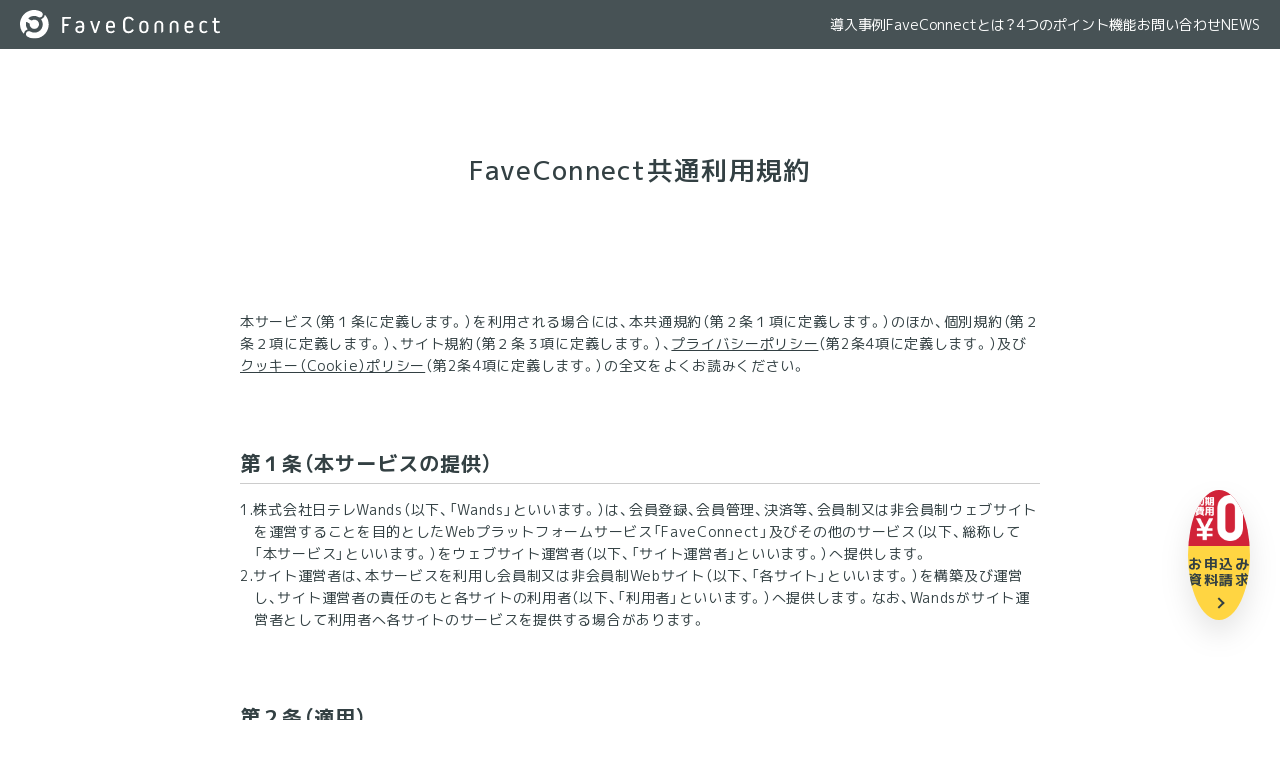

--- FILE ---
content_type: text/html
request_url: https://faveconnect.com/static/guideline_new/
body_size: 15716
content:
<!DOCTYPE html>
<html lang="ja">
  <head>
    <meta charset="UTF-8" />
    <meta http-equiv="Pragma" content="no-cache" />
    <meta name="Expires" content="0" />
    <meta http-equiv="Cache-control" content="no-cache, no-store" />
    <meta name="viewport" content="width=device-width, initial-scale=1" />
    <meta name="format-detection" content="telephone=no" />
    <title>共通利用規約</title>
    <meta name="description" content="FaveConnect共通利用規約本サービス（第１条に定義します。）を利用される場合には、本共通規約（第２条１項に定義します。）のほか、個別規約（第２条２項に定義します。）、サイト規約（第２条３項に定義します。）、プライバシーポリシー（第2…" />
    <meta name="referrer" content="origin" />
    <meta name="copyright" content="© NTV Wands Inc." />
    <meta property="og:title" content="共通利用規約" />
    <meta property="og:type" content="article" />
    <meta name="og:site_name" content="共通利用規約" />
    <meta property="og:description" content="FaveConnect共通利用規約本サービス（第１条に定義します。）を利用される場合には、本共通規約（第２条１項に定義します。）のほか、個別規約（第２条２項に定義します。）、サイト規約（第２条３項に定義します。）、プライバシーポリシー（第2…" />
    <meta property="og:url" content="https://faveconnect.com/static/guideline_new/index.html" />
    <meta property="og:image" content="https://faveconnect.com/static/images/m7mjub7b4ly4a60uwawncydncyg6xg.jpg" />
    <meta property="og:locale" content="ja_JP" />
        <meta name="twitter:card" content="summary_large_image" />
    <meta name="twitter:site" content="@faveconnect" />
        <link rel="icon" type="image/png" href="/static/images/favicon.png" />
    <link rel="apple-touch-icon" href="/static/images/apple-touch-icon.png" sizes="152x152" />
    <meta name="apple-mobile-web-app-title" content="共通利用規約" />
    <!-- Google Tag Manager -->
    <script>
      (function (w, d, s, l, i) {
        w[l] = w[l] || [];
        w[l].push({ 'gtm.start': new Date().getTime(), event: 'gtm.js' });
        var f = d.getElementsByTagName(s)[0],
          j = d.createElement(s),
          dl = l != 'dataLayer' ? '&l=' + l : '';
        j.async = true;
        j.src = 'https://www.googletagmanager.com/gtm.js?id=' + i + dl;
        f.parentNode.insertBefore(j, f);
      })(window, document, 'script', 'dataLayer', 'GTM-KPMHLXN');
    </script>
    <!-- End Google Tag Manager -->
    <link rel="stylesheet" href="/assets/style.css?1703507422" />
          <style>
         .fc-static-title_legal{
    position: relative;
    font-size: 2rem;
    font-weight: 700;
    border: solid 1px #ccc;
    padding: 10px;
    text-align: center;}

.pb-70{ padding-top:70px;}
.pt-70{ padding-top:70px;}
.pt-15{ padding-top:15px;}
.pt-20{ padding-top:20px;}
.align-right{ text-align: right;}

.fc-list-number {counter-reset: number 0; }
.fc-list-number__item { padding-left: 1em; text-indent: -1em}
.fc-list-number__item:before {content: counter(number) ".";counter-increment: number}

@media screen and (max-width:360px) { 
.sp-pt-45 {  padding-top:45px;}
}
      </style>
      </head>
  <body id="page-top">
    <!-- Google Tag Manager (noscript) -->
    <noscript
      ><iframe
        src="https://www.googletagmanager.com/ns.html?id=GTM-KPMHLXN"
        height="0"
        width="0"
        style="display: none; visibility: hidden"
      ></iframe
    ></noscript>
    <!-- End Google Tag Manager (noscript) -->
    <fc-header></fc-header>
    <main class="main">
      <section class="fc-inner-normal">
        <div class="article">
          <div class="wysiwyg"><main class="fc-main"><section class="fc-contents"><h1 class="fc-main-title">FaveConnect共通利用規約</h1><div class="pt-70 sp-pt-45">本サービス（第１条に定義します。）を利用される場合には、本共通規約（第２条１項に定義します。）のほか、個別規約（第２条２項に定義します。）、サイト規約（第２条３項に定義します。）、<a href="https://faveconnect.com/static/privacy/">プライバシーポリシー</a>（第2条4項に定義します。）及び<a href="https://faveconnect.com/static/privacy#cookie">クッキー（Cookie）ポリシー</a>（第2条4項に定義します。）の全文をよくお読みください。<div class="pt-70 sp-pt-45"><h2 class="fc-static-title">第１条（本サービスの提供）</h2><div class="pt-15"><ul class="fc-list-number">	<li class="fc-list-number__item">株式会社日テレWands（以下、「Wands」といいます。）は、会員登録、会員管理、決済等、会員制又は非会員制ウェブサイトを運営することを目的としたWebプラットフォームサービス「FaveConnect」及びその他のサービス（以下、総称して「本サービス」といいます。）をウェブサイト運営者（以下、「サイト運営者」といいます。）へ提供します。</li>	<li class="fc-list-number__item">サイト運営者は、本サービスを利用し会員制又は非会員制Webサイト（以下、「各サイト」といいます。）を構築及び運営し、サイト運営者の責任のもと各サイトの利用者（以下、「利用者」といいます。）へ提供します。なお、Wandsがサイト運営者として利用者へ各サイトのサービスを提供する場合があります。</li></ul></div></div><div class="pt-70 sp-pt-45"><h2 class="fc-static-title">第２条（適用）</h2><div class="pt-15"><ul class="fc-list-number">	<li class="fc-list-number__item">FaveConnect共通利用規約（以下、「本共通規約」といいます。）は、Wandsが利用者へ本サービスを提供するにあたり、本サービスの利用に関する条件を定めるものです。</li>	<li class="fc-list-number__item">Wandsは、本サービスに関して、個別の規約又は特約等（以下、「個別規約」といいます。）を定める場合があります。この場合、個別規約は、本共通規約と一体のものとして一つの規約を構成するものとします。但し、本共通規約と個別規約の内容が異なる場合には、個別規約に定める内容が本共通規約に優先して適用されるものとします。</li>	<li class="fc-list-number__item">サイト運営者は、各サイトの利用に関して、個別の利用規約又は特約等（以下、「サイト規約」といいます。）を定める場合があります。本共通規約とサイト規約の内容が異なる場合には、サイト規約に定める内容が本共通規約に優先して適用されるものとします。</li>	<li class="fc-list-number__item">Wandsは、各サイトにおけるサイト規約の施行日及び/又は最終改定日が本共通規約の施行日以前の場合、当該各サイトを利用している利用者に対し本共通規約及びFaveConnectエンドユーザ向けプライバシーポリシー／クッキー（Cookie）ポリシー（以下、個別に「プライバシーポリシー」、「Cookieポリシー」といい、総称して「各ポリシー」といいます。）を適用しないものとします。なお、本共通規約の施行日以降に当該サイト規約が改定された場合、当該改定の効力発生時点から本共通規約及び各ポリシーを適用するものとします。</li></ul></div></div><div class="pt-70 sp-pt-45"><h2 class="fc-static-title">第３条（本サービスの利用）</h2><div class="pt-15"><ul class="fc-list-number">	<li class="fc-list-number__item">利用者は、本共通規約及びサイト規約に従い本サービスを利用するものとします。</li>	<li class="fc-list-number__item">未成年者が本サービス及び各サイトを利用する場合は、あらかじめ法定代理人による同意を得なければならないものとします。</li>	<li class="fc-list-number__item">利用者が本共通規約及びサイト規約への同意及び承諾を行った場合、Wandsは、法定代理人の同意があったものとみなします。</li>	<li class="fc-list-number__item">未成年者が本共通規約及びサイト規約への同意及び承諾を行ったこと、その他の方法により、法定代理人の同意を得ていること又は年齢等を偽る等により行為能力者であることを信じさせるために詐術を用いた場合、本サービスに係る一切の法律行為を取り消すことができないものとします。</li></ul></div></div><div class="pt-70 sp-pt-45"><h2 class="fc-static-title">第４条（利用環境）</h2><div class="pt-15"><ul class="fc-list-number">	<li class="fc-list-number__item">利用者が本サービスを利用するために必要なスマートフォンその他の情報端末及び通信環境等並びにコンピュータウイルス及び不正アクセス等の防止に係るセキュリティ対策（以下、「利用環境」といいます。）は、利用者自らの費用と責任で備えるものとします。</li>	<li class="fc-list-number__item">Wandsは、利用者の本サービスの利用環境について一切関与せず、これらにかかる一切の責任を負いません。</li></ul></div></div><div class="pt-70 sp-pt-45"><h2 class="fc-static-title">第５条（会員登録）</h2><div class="pt-15"><ul class="fc-list-number">	<li class="fc-list-number__item">各サイトにおいて会員のみに提供されるサービスを利用するには、各サイト所定の登録手続き（以下、「会員登録手続き」といいます。）を完了して、会員としての資格を得ることが必要となります。各サイトの会員資格を得た利用者のことを、以下「会員」といいます。</li>	<li class="fc-list-number__item">各サイトにおける会員登録手続きは、会員となるご本人が行ってください。Wandsは、登録された情報に虚偽、誤り、記入漏れがあったことにより利用者に損害が生じたとしても、責任を負わないものとします。</li>	<li class="fc-list-number__item">会員として登録した情報（以下、「会員情報」といいます。）に変更が生じた場合は、速やかに変更をお願いします。会員情報の変更がなされなかったことにより会員に生じた損害について、Wandsは、責任を負わないものとします。また、会員情報に変更がなされた場合でも、変更前にすでに手続きがなされた取引は、変更前の情報に基づいて行われます。</li>	<li class="fc-list-number__item">本条から第１０条までは、会員及び会員登録を行おうとする利用者のみに適用します。</li></ul></div></div><div class="pt-70 sp-pt-45"><h2 class="fc-static-title">第６条（ID及びパスワードの管理）</h2><div class="pt-15"><ul class="fc-list-number">	<li class="fc-list-number__item">利用者の各サイトにおける会員登録の完了をもって、Wandsは、会員に対して１個のIDを発行し、会員のアカウントを作成します。</li>	<li class="fc-list-number__item">会員は、ID及び会員が設定したパスワード（以下、「アカウント情報」と総称します。）を、自身で責任をもって、適切に管理するものとします。</li>	<li class="fc-list-number__item">Wandsは、入力又は利用されたアカウント情報の組み合わせが会員の登録したものと一致することを確認した場合、本サービス会員によるアカウント情報の利用があったものとみなすものとします。Wandsは、当該会員以外の第三者がアカウント情報を利用した場合であっても、当該利用により生じた結果及び一切の責任は、当該アカウントを有する会員ご本人に帰属するものとみなし、Wandsは、Wandsの責に帰すべき場合を除き、返金及び損害賠償その他一切の責任を負わないものとします。</li>	<li class="fc-list-number__item">会員はアカウント情報の全部又は一部を第三者に譲渡又は貸与その他の方法により使用させることはできないものとします。</li></ul></div></div><div class="pt-70 sp-pt-45"><h2 class="fc-static-title">第７条（入会の拒否）</h2><div class="pt-15">Wandsは、以下の場合には、各サイトにおいて会員登録をお断りする場合があります。</div><div class="pt-15"><ul class="fc-list-brackets-number">	<li class="fc-list-brackets-number__item">過去に、本共通規約の違反等により入会不承諾又は退会処分（第１０条（退会処分）に定義します。）となった方</li>	<li class="fc-list-brackets-number__item">会員登録手続きの際、登録した会員情報に虚偽の記載がある場合</li>	<li class="fc-list-brackets-number__item">各サイトのうち１つのサイトにて、すでに同一個人について会員登録されている場合</li>	<li class="fc-list-brackets-number__item">利用者が属する事業者を名義として会員登録を行った場合</li>	<li class="fc-list-brackets-number__item">反社会的勢力等（暴力団、暴力団員、右翼団体、反社会的勢力、その他これに準ずるものを意味します。）である、又は資金提供その他を通じて反社会的勢力等の維持、運営、運営に協力若しくは関与する等、反社会的勢力等との何らかの交流若しくは関与を行っているおそれがあると当社が判断した場合</li>	<li class="fc-list-brackets-number__item">利用者が本サービスに登録したクレジットカードが使用不可の場合</li>	<li class="fc-list-brackets-number__item">その他不適当な行為があった場合</li></ul></div></div><div class="pt-70 sp-pt-45"><h2 class="fc-static-title">第８条（料金及び有効期間）</h2><div class="pt-15">Wandsはサイト運営者により各サイトにおいて以下に定める情報の全部又は一部を各サイト上に掲載させるものとします。</div><div class="pt-15"><ul class="fc-list-brackets-number">	<li class="fc-list-brackets-number__item">会員制サービスを提供している場合	<ul class="fc-list-kana">		<li class="fc-list-kana__item">入会条件</li>		<li class="fc-list-kana__item">会員区分（有料会員、無料会員等の種別を問わず、以下、「プラン」といいます。）</li>		<li class="fc-list-kana__item">会員資格の有効期間（以下、「会員有効期間」といいます。）</li>	</ul>	</li>	<li class="fc-list-brackets-number__item">有料プランを提供している場合	<ul class="fc-list-kana">		<li class="fc-list-kana__item">入会時に必要となる価格（以下、「入会金」といいます。）</li>		<li class="fc-list-kana__item">有料プランの利用及び継続に必要となる価格（月額、年額等を問わず以下、「会員費」といいます。）及び有料プランの利用により提供されるサービス内容</li>		<li class="fc-list-kana__item">解約条件、方法</li>	</ul>	</li>	<li class="fc-list-brackets-number__item">物品又はデジタルコンテンツ（以下、「コンテンツ」といい、物品とコンテンツを総称する場合、以下、「商品」といいます。）の各サイトのサービスとして提供又は販売を行っている場合	<ul class="fc-list-kana">		<li class="fc-list-kana__item">商品の利用又は購入条件</li>		<li class="fc-list-kana__item">販売する商品の価格</li>		<li class="fc-list-kana__item">商品の引渡時期</li>		<li class="fc-list-kana__item">返品、交換に関する規定</li>		<li class="fc-list-kana__item">引き渡された商品が種類又は品質に関して契約の内容に適合しない場合の規定</li>		<li class="fc-list-kana__item">販売数量の制限等特別の販売条件</li>	</ul>	</li>	<li class="fc-list-brackets-number__item">第２号及び第３号における料金等の支払方法</li>	<li class="fc-list-brackets-number__item">その他法令に基づく事項</li></ul></div></div><div class="pt-70 sp-pt-45"><h2 class="fc-static-title">第９条（会員有効期間及び退会等）</h2><div class="pt-15"><ul class="fc-list-number">	<li class="fc-list-number__item">会員が各サイトにおいて現在加入しているプラン（以下、「利用プラン」といいます。）の会員有効期間満了日までに以下に定めるプラン解約、有料プランの提供停止又は退会（以下、「退会等」といいます。）を行わない限り、利用プランは、会員有効期間満了日の翌日以降、別途各サイトに明示をした場合を除き同一条件にて自動的に更新されるものとします。なお、有料プランの会員有効期間の満了日前までに退会等を実施した場合においてもWandsは、会員費の日割り計算による返金を行いません。	<ul class="fc-list-brackets-number">		<li class="fc-list-brackets-number__item">プラン解約<br />		会員が有料の利用プランを各サイト所定の手続きにて、会員有効期間の満了日までに解約した場合、当該有料プランは、会員有効期間の満了日をもって解約となります。ご利用中の各サイトに無料プランがある場合、ご加入中の単数又は複数の有料プランの全部又は一部を解約することができます。有料プランの全てを解約した場合、当該有料プランにかかる会員有効期間の満了日の翌日以降、自動的に無料プランに会員資格が移行されます。<br />		ご利用中の各サイトに無料プランがない場合には、会員資格継続のため１つ以上の有料プランに加入いただく必要があり、ご加入中の有料プラン全てを解約することはできません。全て有料プランの解約をご希望いただく場合には、第３号に定める退会のお手続きが必要となります。</li>		<li class="fc-list-brackets-number__item">有料プランの提供停止<br />		会員が加入している有料プランの会員費を各サイト所定の支払日までにお支払いただけなかった場合、当該会員費をお支払いいただくまで一時的に有料プランの利用権限をはく奪（以下、「利用停止」といいます。）するものとします。会員が各サイト所定の方法により有料プランの会員費をお支払いただいた場合、有料プランの利用を再開できるものとします。 なお、利用停止から有料プランの再開をした場合、当該再開日が次回以降のお支払日となります。</li>		<li class="fc-list-brackets-number__item">退会<br />		会員が会員有効期間の満了日までにアカウントを削除した場合、退会となり、退会した時点において当該アカウント情報を用いて有料又は無料プランであるかにかかわらず各サイトにおける利用者とサイト運営者の利用契約が終了します。退会後、Wandsが会員のアカウント情報を保存する期間についてはプライバシーポリシーをご確認ください。但し、本共通規約、サイト規約又は各サイト上に別途定めがある場合は、そちらを優先するものとします。退会した場合、アカウントの復元は出来かねます。あらかじめご了承ください。</li>	</ul>	</li>	<li class="fc-list-number__item">会員は、退会等となった時点でWandsに対し債務が発生しているものについては、退会等の後も支払い義務を免れないものとします。</li></ul></div></div><div class="pt-70 sp-pt-45"><h2 class="fc-static-title">第１０条（退会処分）</h2><div class="pt-15"><ul class="fc-list-number">	<li class="fc-list-number__item">Wandsは、会員が次のいずれかに該当する場合は、Wandsによる会員のアカウントを削除（以下、「退会処分」といいます。）をすることができるものとします。	<ul class="fc-list-brackets-number">		<li class="fc-list-brackets-number__item">本共通規約の全部又は一部に違反した場合</li>		<li class="fc-list-brackets-number__item">その他不適当な行為があった場合</li>	</ul>	</li>	<li class="fc-list-number__item">会員が本条により退会処分とされた場合、Wandsは会費及び利用料の返金は行わず、退会によって生じた損害を賠償する責任は負わないものとします。</li></ul></div></div><div class="pt-70 sp-pt-45"><h2 class="fc-static-title">第１１条（利用者への通知）</h2><div class="pt-15"><ul class="fc-list-number">	<li class="fc-list-number__item">Wands、サイト運営者、Wandsが委託をした者及びサイト運営者が委託をした者（以下、「通知者」と総称します。）から利用者に対する通知は、Wands所定のWEBサイト上への掲示、各サイト上への掲示、利用者が登録した最新の情報による住所宛の郵送、メール通知機能（本共通特約第１.１条第１項第３号に定義します。）、メッセージBOX機能（本共通特約第１.１条第１項第２号に定義します。）及びその他通知者が適当と判断する方法によって行います。</li>	<li class="fc-list-number__item">利用者は、通知者が前項に定める方法により通知を行った場合、利用者が当該通知を閲覧可能になった時に通知者から利用者に対する通知が到達したとみなされることに同意するものとします。</li></ul></div></div><div class="pt-70 sp-pt-45"><h2 class="fc-static-title">第１２条（知的財産権）</h2><div class="pt-15"><ul class="fc-list-number">	<li class="fc-list-number__item">本サービス、各サイトにおいて購入又は利用可能な商品にかかる特許権、実用新案権、意匠権、商標権及び著作権その他の知的財産権（以下、「知的財産権」と総称します。）は、Wands、サイト運営者又は正当な権利者である第三者に帰属します。</li>	<li class="fc-list-number__item">利用者が各サイト上に投稿したデータ（画像、テキストその他形式を問いません。）（以下、「投稿データ」といいます。）の著作権は、利用者に帰属するものとします。但し、利用者は、Wands及びサイト運営者に対し、投稿データのうち利用者が利用許諾の権利を有する著作物を、本サービス又は各サイトの提供及び運営並びに広告宣伝において無償で利用（複製及び改変を含みます。）する権利を許諾することとし、Wands又はサイト運営者による利用について著作者人格権を行使しないものとします。</li>	<li class="fc-list-number__item">利用者は、コンテンツを、各サイトに別途定め掲載する利用条件に従い利用する非独占的な権利を有します。利用者は、コンテンツを、本サービス又は各サイトが予定している利用態様以外の方法で利用することはできず、自己が有する利用権を第三者に再許諾又は譲渡することはできません。</li></ul></div></div><div class="pt-70 sp-pt-45"><h2 class="fc-static-title">第１３条（委託）</h2><div class="pt-15">Wandsは、本サービスの全部又は一部を利用者の事前の承諾なく第三者へ委託することができるものとします。</div></div><div class="pt-70 sp-pt-45"><h2 class="fc-static-title">第１４条（Cookie情報等）</h2><div class="pt-15">Wandsは、利用者が本サービス及び各サイトを利用する際の本サービスに係るCookie情報（類似の技術を含みます。）、利用履歴、閲覧履歴等（以下、「Cookie情報等」といいます。）を取得した場合、別途定める「Cookieポリシー」に従い、当該Cookie情報等を適切に管理し、取り扱うものとします。</div></div><div class="pt-70 sp-pt-45"><h2 class="fc-static-title">第１５条（個人情報）</h2><div class="pt-15">Wandsは、利用者が本サービス及び各サイトを利用する際にWandsが取得する情報が法令等に定める個人情報に当たる場合には、別途定める「プライバシーポリシー」の定めに従い、当該個人情報を適切に管理し、取り扱うものとします。</div></div><div class="pt-70 sp-pt-45"><h2 class="fc-static-title">第１６条（本サービスに関する問い合わせ）</h2><div class="pt-15">本サービスに関する利用者からの問い合わせは、各サイト上でWandsが別途指定する方法によるものとします。利用者は、Wandsが指定する方法以外での問い合わせについて、Wandsは一切回答せず、問い合わせの内容によっては個別に回答できない場合があることを承諾するものとします。</div></div><div class="pt-70 sp-pt-45"><h2 class="fc-static-title">第１７条（禁止事項）</h2><div class="pt-15">利用者は、本サービス又は各サイトの利用において、自ら又は第三者を利用して、次の各号のいずれかに該当するか又はそのおそれのある行為（以下、「禁止行為」といいます。）をしてはならないものとします。なお、利用者が禁止行為を行った場合、本サービス又は各サイトの利用の停止、退会処分、再入会の拒否又はWandsが必要と認めた措置を講じることができるものとします。<ul class="fc-list-brackets-number">	<li class="fc-list-brackets-number__item">Wands又はサイト運営者が明示又は承諾した利用目的以外の目的や方法で、本サービスの全部又は一部を利用する行為</li>	<li class="fc-list-brackets-number__item">偽計又は威力を用いるか否かを問わず、Wands又はサイト運営者の業務の運営又は維持に支障をきたす行為若しくは信用をき損させる行為</li>	<li class="fc-list-brackets-number__item">Wands又はサイト運営者の法的責任を超えた不当な要求行為</li>	<li class="fc-list-brackets-number__item">法令、公序良俗及び本共通規約に反しWands、各サイト又は第三者（他の利用者を含みます。）の知的財産権、肖像権若しくはプライバシー、その他の権利を侵害する行為</li>	<li class="fc-list-brackets-number__item">会員情報その他各サイトに登録する情報に虚偽の事実を記載するか又は第三者になりすまし本サービスを利用する行為</li>	<li class="fc-list-brackets-number__item">利用者自身又は第三者の氏名を各サイト上のニックネームとして使用する行為</li>	<li class="fc-list-brackets-number__item">詐欺等の犯罪に結びつく行為又はそのおそれのある行為</li>	<li class="fc-list-brackets-number__item">ウィルス等の有害なコンピュータプログラム等を送信又は掲載する行為</li>	<li class="fc-list-brackets-number__item">本サービス又は各サイトに関するドキュメント又はプログラム等の改ざん、修正、変更、複製、改造又は解析する行為</li>	<li class="fc-list-brackets-number__item">本サービス又は各サイトのネットワーク又はシステム等に過度な負荷を生じさせる行為</li>	<li class="fc-list-brackets-number__item">本サービスを含むWandsのサービス又は各サイトにおいて債務の支払いを遅延、未払い又は滞納する行為</li>	<li class="fc-list-brackets-number__item">ある行為が前各号いずれかに該当することを知りつつ、当該行為を助長する行為</li>	<li class="fc-list-brackets-number__item">その他不適当な行為</li></ul></div></div><div class="pt-70 sp-pt-45"><h2 class="fc-static-title">第１８条（サービスの停止・中断）</h2><div class="pt-15"><ul class="fc-list-number">	<li class="fc-list-number__item">Wandsは、以下の各号いずれかに該当する場合、本サービス及び各サイト（本条において、本サービスに関連する、各サイトの入会、商品販売を含む有料サービス、メール配信、会員管理、問合せ受付等の無料機能を含みます。）の全部又は一部を、一定期間停止することができるものとします。	<ul class="fc-list-brackets-number">		<li class="fc-list-brackets-number__item">本サービスを提供するためのサーバーその他の設備、機器又はシステム等のメンテナンス、検証、修補等の場合</li>		<li class="fc-list-brackets-number__item">本サービスを適切に提供するために必要となる設備、機器、システム等の全部又は一部が滅失又は復旧困難な程度に破損した場合</li>		<li class="fc-list-brackets-number__item">電気通信事業者が提供する電気通信サービスの提供が中止、休止、停止又は制限された場合</li>		<li class="fc-list-brackets-number__item">火災、停電、事故等、により本サービスの提供ができなくなった場合</li>		<li class="fc-list-brackets-number__item">「感染症の予防及び感染症の患者に対する医療に関する法律」において指定感染症に指定される感染症であって、その発生状況につき、ＷＨＯ（世界保健機関）が、ＰＨＥＩＣ（国際的に懸念される公衆衛生上の緊急事態）を宣言した場合</li>		<li class="fc-list-brackets-number__item">地震・洪水・火山噴火・台風・津波その他天変地異により本サービスの提供ができなくなった場合</li>		<li class="fc-list-brackets-number__item">戦争、変乱、暴動、内乱、騒乱、テロ行為、労働争議等により本サービスの提供ができなくなった場合</li>		<li class="fc-list-brackets-number__item">法令・規則の制定・改廃、公権力による命令・処分その他政府による行為等により本サービスの提供ができなくなった場合</li>		<li class="fc-list-brackets-number__item">利用者設備の障害又はサービス設備までのインターネット接続サービスの不具合等、利用者の接続環境における障害が生じた場合</li>		<li class="fc-list-brackets-number__item">Wandsが第三者より提供を受けているコンピュータウィルス対策ソフトに関して、当該第三者より、Wandsにおいて未知の脆弱性となるコンピュータウィルスパターン、ウィルス定義ファイル等の最新のセキュリティ環境の維持に必要となる情報提供が適時になされず、本サービスに係る設備にコンピュータウィルスの侵入が検知された場合</li>		<li class="fc-list-brackets-number__item">本サービスに係る設備等において、Wandsが善良なる管理者としての注意をもってしても防御し得ない不正アクセス、攻撃又は通信経路上の傍受があった場合</li>		<li class="fc-list-brackets-number__item">前各号の他、運用上、技術上、事業上又は営業上、Wandsがやむを得ないと判断した場合</li>		<li class="fc-list-brackets-number__item">その他不可抗力により本サービスの提供ができなくなった場合</li>	</ul>	</li>	<li class="fc-list-number__item">前項各号いずれかに該当する場合、Wandsは、利用者に対し、事前に本サービスの提供を一時停止する旨及び停止期間を各サイトに登録したアカウント情報を用いて通知するものとします。但し、緊急を要する場合にはこの限りではありません。なお、停止期間を延長する場合には、再度、通知を行うものとします。</li>	<li class="fc-list-number__item">本条に基づく本サービス及び各サイトの一時停止により利用者に生じた損害について、Wandsは一切責任を負わないものとします。</li></ul></div></div><div class="pt-70 sp-pt-45"><h2 class="fc-static-title">第１９条（サービスの終了）</h2><div class="pt-15">Wandsは、利用者に事前に通知又は告知の上、本サービスを終了することができるものとします。</div></div><div class="pt-70 sp-pt-45"><h2 class="fc-static-title">第２０条（免責）</h2><div class="pt-15"><ul class="fc-list-number">	<li class="fc-list-number__item">各サイトの運営及びサービスの提供は、サイト運営者が自己の責任において行っており、別途、明示している場合を除いて、Wands及びWandsの関係会社が管理又は運営しているものではありません。各サイトにおける入会並びに商品及びサービスの購入は、利用者によるご判断にて行っていただくものとします。</li>	<li class="fc-list-number__item">Wandsは、本サービス上で提供されるプラン及び販売される商品（関連し掲示又は発信される情報を含み以下、総称して「本サービス等」といい、本条において同様とします。）が、利用者の利用目的に適合すること、契約不適合のないこと、一定の品質、正確性、有用性を有することにつき何ら保証するものではありません。</li>	<li class="fc-list-number__item">Wandsは、利用者とサイト運営者が各サイト上において行うサービス利用契約、商品の売買契約又はコンテンツの有償利用許諾契約について、Wandsに故意又は重過失がある場合を除き、一切責任を負わないものとします。</li>	<li class="fc-list-number__item">Wandsは、本サービス等の提供において、利用者が消費者契約法に定める消費者の場合、Wandsに故意又は重過失がある場合を除き、債務不履行又は不法行為について、逸失利益その他の特別の事情によって生じた損害を賠償する責任を負わず、通常生ずべき損害の範囲内で1万円を上限として損害賠償責任を負うものとします。なお、当該会員が損害の発生要因となったサイトにおいて有料プランを利用している場合は、当該会員が入会時から当該損害が発生した月までに支払った当該サイトの会員費の総額を上限として損害賠償責任を負うものとします。</li>	<li class="fc-list-number__item">Wandsは、本サービス等の提供において、利用者が事業者の場合、本サービス等に起因又は関連して利用者に生じた損害について、一切責任を負わないものとします。なお、Wandsの故意又は重過失による債務不履行又は不法行為について、逸失利益その他の特別の事情によって生じた損害を賠償する責任を負わず、通常生ずべき損害の範囲内で、1万円を上限として損害賠償責任を負うものとします。<br />	なお、当該会員が損害の発生要因となったサイトにおいて有料プランを利用している場合は、当該会員が入会時から当該損害が発生した月までに支払った当該サイトの会員費の総額を上限として損害賠償責任を負うものとします。</li>	<li class="fc-list-number__item">Wandsは、本サービス及び各サイトにおいて販売される商品において、Wandsが製造物責任法が定める製造業者又は表示製造業者である場合に限り、製造物の欠陥により生じた損害について、逸失利益その他の特別の事情によって生じた損害を賠償する責任を負わず、通常生ずべき損害の範囲内で、1万円を上限として損害賠償責任を負うものとします。<br />	なお、当該会員が損害の発生要因となったサイトにおいて有料プランを利用している場合は、当該会員が入会時から当該損害が発生した月までに支払った当該サイトの会員費総額を上限として損害賠償責任を負うものとします。</li></ul></div></div><div class="pt-70 sp-pt-45"><h2 class="fc-static-title">第２１条（秘密保持）</h2><div class="pt-15">利用者は、本サービスに関連しWandsが利用者に対して秘密に取扱うことを求めて開示した非公知の情報について、Wandsの書面（電磁的方法を含みます。）による事前の承諾がある場合を除き、秘密として取扱い、第三者に開示し又は漏洩しないものとします。</div></div><div class="pt-70 sp-pt-45"><h2 class="fc-static-title">第２２条（契約上の地位の譲渡等）</h2><div class="pt-15">Wandsは、合併、分割、事業承継及び事業譲渡等（以下、「事業譲渡等」といいます。）により本サービスに係る事業を第三者に譲渡した場合には、事業譲渡等に伴い本共通規約におけるWandsの契約上の地位及び本契約に基づく権利、義務並びに利用者情報及びアカウント情報及び会員情報を事業譲渡等の譲受人に譲渡することができるものとします。</div></div><div class="pt-70 sp-pt-45"><h2 class="fc-static-title">第２３条（サービス内容の変更）</h2><div class="pt-15"><ul class="fc-list-number">	<li class="fc-list-number__item">Wandsは、利用者に通知なく本サービスの内容を変更することができるものとします。</li>	<li class="fc-list-number__item">前項の規定は、当該変更が利用者の権利を制限又は義務を加重及び信義則に反して相手方の利益を一方的に害すると認められる変更については適用せず、次条２項の規定を準用するものとします。</li>	<li class="fc-list-number__item">本サービスの内容を変更した場合、第１１条（利用者への通知）に定める方法により利用者への通知を行うものとします。</li></ul></div></div><div class="pt-70 sp-pt-45"><h2 class="fc-static-title">第２４条（本共通規約の変更）</h2><div class="pt-15"><ul class="fc-list-number">	<li class="fc-list-number__item">Wandsは、本共通規約の内容を変更することができるものとします。</li>	<li class="fc-list-number__item">Wandsは、本共通規約の変更を行う場合、当該変更の効力発生日までに第１１条（利用者への通知）に定めるいずれかの方法により、利用者に対して、あらかじめ以下を周知するものとします。	<ul class="fc-list-brackets-number">		<li class="fc-list-brackets-number__item">本共通規約を変更すること</li>		<li class="fc-list-brackets-number__item">変更後の本共通規約の内容</li>		<li class="fc-list-brackets-number__item">効力発生日</li>	</ul>	</li>	<li class="fc-list-number__item">前項の定めに関わらず、以下に定める事由により本共通規約を変更した場合には、利用者の同意を得ることなく、本共通規約の変更の効力が生じた後に本サービスをご利用された時点で、変更後の本共通規約（名称は問わないものとします、以下同様。）に定める一切の記載内容に同意したものとみなされます。	<ul class="fc-list-brackets-number">		<li class="fc-list-brackets-number__item">本共通規約の変更が利用者の一般的利益に適合するとき</li>		<li class="fc-list-brackets-number__item">本共通規約の変更が契約をした目的に反せず、かつ、変更の必要性、変更後の内容の相当性、及びその他変更に係る事情に照らして合理的なものであるとき</li>	</ul>	</li>	<li class="fc-list-number__item">利用者は、変更後の本共通規約に同意しない場合、直ちに本サービスの利用を停止するとともに、会員は、退会手続きを行うものとします。</li></ul></div></div><div class="pt-70 sp-pt-45"><h2 class="fc-static-title">第２５条（分離可能性）</h2><div class="pt-15">本共通規約の条項の一部が、管轄権を有する裁判所によって違法又は無効と判断された場合にも残部の条項は、その後も有効に存続するものとします。</div></div><div class="pt-70 sp-pt-45"><h2 class="fc-static-title">第２６条（準拠法及び紛争処理）</h2><div class="pt-15">本共通規約は、日本法により準拠して解釈されるものとし、本サービスの利用に関する全ての訴訟は、その訴額に関わらず、東京地方裁判所を第一審の専属的合意管轄裁判所とします。</div></div><div class="pt-70 align-right">制定・施行日<br />2023年9月14日</div><div class="pt-70" id="anchor-tokuyaku"><h2 class="fc-main-title" id="talkroom">FaveConnect共通特約</h2><p>FaveConnectサービス特約（以下、「本共通特約」といいます。）は、本共通特約第１.１条第１項１号乃至５号に定める各機能を用いたサービス（以下、総称して「個別サービス」といいます。）の利用について、その利用条件を定めるものです。</p><div class="pt-20"><h2 class="fc-static-title_legal">第１章(共通事項)</h2><div class="pt-20"><h2 class="fc-static-title">第１.１条(定義)</h2><div class="pt-15"><ul class="fc-list-number">	<li class="fc-list-number__item">本共通特約にて用いる用語の定義は、以下及び本共通特約本文に定めるところによるほか、FaveConnect共通利用規約（以下、「本共通規約」をいいます。）で定義された用語は、本共通特約においても同一の意味を有するものとします。	<ul class="fc-list-brackets-number">		<li class="fc-list-brackets-number__item">「トークルーム機能」とは、サイト運営者が指定するトークテーマごとに掲示板を設定し利用者が任意にコメントをすることができる機能をいいます。</li>		<li class="fc-list-brackets-number__item">「メッセージBOX機能」とは、通知者が利用者に対し通知を送信し、利用者は、当該通知をマイページに設定されるメッセージBOX（以下、「メッセージBOX」といいます。）より閲覧することができる機能をいいます。</li>		<li class="fc-list-brackets-number__item">「メール通知機能」とは、通知者が利用者に対し利用者が各サイトに登録したメールアドレス（以下、「登録メールアドレス」といいます。）宛てに電子メール（特定電子メールの送信の適正化等に関する法律（平成14年法律第26号）に該当する電子メール（以下、「特定電子メール」といいます。）を含みます。）を送信する機能をいいます。</li>		<li class="fc-list-brackets-number__item">「マイトーク機能」とは、サイト運営者と利用者がチャット上にてメッセージのやり取りをすることができる機能をいいます。</li>		<li class="fc-list-brackets-number__item">「動画配信機能」とは、サイト運営者が有料無料を問わず、各サイト上又は外部連携するサービス（無料）上にて動画の配信を行う機能をいいます。</li>		<li class="fc-list-brackets-number__item">「運営投稿データ」とは、通知者が利用者に対し送信した全てのデータ（画像、テキストその他形式を問いません。）をいいます。</li>		<li class="fc-list-brackets-number__item">「オンラインくじ」とは、Wands若しくはサイト運営者（以下、「Wands等」といいます。）が単独で又はWands等が共同して、利用者に対し、各サイトを通じてWands等が定める企画内容に応じたオンラインくじ（以下、「オンラインくじ」といいます。）を販売し、当該くじの結果当選したデジタルコンテンツ又は商品（以下、これらを総称して「デジタルコンテンツ等」といいます。）を利用者が指定する場所に発送するサービス（以下、「オンラインくじサービス」といいます。）をいいます。なお、 商品の日本国外への発送には対応しておりません。</li>	</ul>	</li></ul></div><div class="pt-70 sp-pt-45"><h2 class="fc-static-title">第１.２条(適用)</h2><div class="pt-15"><ul class="fc-list-brackets-number">	<li class="fc-list-number__item">本共通特約は、サイト運営者が各サイト上で個別サービスを提供している場合、個別サービスを利用可能な条件を満たした利用者に対する個別サービスの提供及び当該利用者とWandsの個別サービスの利用に関する関係に適用されます。</li>	<li class="fc-list-number__item">本共通特約は、本共通規約第１条２項に定める「個別規約」として、本共通規約（各ポリシーその他の本サービスに適用される規約を含む。）と一体をなすものであり、本共通特約に定めのない事項は本共通規約が適用されるものとします。但し、本共通特約と本共通規約に定める内容が異なる場合には本共通特約に定める内容が本共通規約に優先して適用されるものとします。</li></ul><div class="pt-70 sp-pt-45"><h2 class="fc-static-title">第１.３条(注意事項)</h2><div class="pt-15"><ul class="fc-list-number">	<li class="fc-list-number__item">利用者は、本共通特約及び個別に明示する利用条件にご同意いただくことにより個別サービスをご利用いただくことができます。ご同意いただけない場合には、個別サービスをご利用いただけません。あらかじめご了承ください。</li>	<li class="fc-list-number__item">Wandsは、任意に個別サービスにて投稿を禁止する語句（以下、「禁止ワード」といいます。）を設定することができるものとします。禁止ワードを含む投稿データは、個別サービスに投稿することはできません。なお、禁止ワードの内容は非開示とし、禁止ワードにかかるお問い合わせにはお答えできかねます。あらかじめご了承ください。</li>	<li class="fc-list-number__item">運営投稿データには、各サイト外へ遷移可能なリンク（以下、「外部リンク」といいます。）が含まれる場合があります。あらかじめご了承ください。外部リンクの遷移先サイトの利用は、当該サイトの利用規約等に従うものとします。</li>	<li class="fc-list-number__item">Wandsは、運営投稿データ（外部リンクにて外部ページを含みます。）及び投稿データにかかる内容の信頼性、真実性、適法性等について、一切保証をしないものとします。</li></ul><div class="pt-70 sp-pt-45"><h2 class="fc-static-title">第１.４条(禁止事項及び禁止事項該当時の措置)</h2><div class="pt-15"><ul class="fc-list-number">	<li class="fc-list-number__item">Wandsは、利用者が本共通特約に違反した場合、本共通規約第１７条（禁止事項）に従い、本サービスの利用の停止、退会処分、再入会の拒否又はWandsが必要と認めた措置を講じることができるものとします。</li>	<li class="fc-list-number__item">利用者が個別サービスを利用する場合において以下の事項を禁止するものとします。	<ul class="fc-list-brackets-number">		<li class="fc-list-brackets-number__item">本サービスを通じ、以下に該当し又は以下に準ずる情報をWands又は第三者（他の利用者を含みます。）へ送信する行為		<ul class="fc-list-kana">			<li class="fc-list-kana__item">暴力的又は残虐な表現を含む情報</li>			<li class="fc-list-kana__item">わいせつな表現を含む情報</li>			<li class="fc-list-kana__item">差別を助長する表現を含む情報</li>			<li class="fc-list-kana__item">生命、身体に関する表現を含む情報</li>			<li class="fc-list-kana__item">反社会的な表現を含む情報</li>			<li class="fc-list-kana__item">他者を誹謗中傷等他者に不快感を与える情報</li>			<li class="fc-list-kana__item">面識のない異性との出会いを目的とした内容</li>			<li class="fc-list-kana__item">第三者(他の利用者を含みます。)を他のサイトへ誘引することを目的とした内容</li>			<li class="fc-list-kana__item">個別サービスにおける企画の趣旨に合致しない情報</li>			<li class="fc-list-kana__item">利用者間におけるグッズ、ゲームアカウント、アイテム及びトレーディングカード、流動性資産等の交換又は売買を目的とした投稿</li>		</ul>		</li>		<li class="fc-list-brackets-number__item">個別サービス内を私物化又は占有するような利用態様にて個別サービスを利用する行為</li>		<li class="fc-list-brackets-number__item">複数回同一の内容を投稿すること</li>		<li class="fc-list-brackets-number__item">参加権限を有さない個別サービスへの不正アクセス行うこと又は試みること</li>		<li class="fc-list-brackets-number__item">運営投稿データの全部又は一部をSNS等に投稿し第三者へ開示すること</li>		<li class="fc-list-brackets-number__item">その他個別に禁止事項として明示した事項及び前各号に準ずる事項</li>	</ul>	</li>	<li class="fc-list-number__item">Wandsは、投稿データが本条に違反すると判断した場合には、トークルームの運営上、必要な限度において利用者への事前の予告又は承諾なく以下に定める措置の全部又は一部を講じることができるものとします。	<ul class="fc-list-brackets-number">		<li class="fc-list-brackets-number__item">禁止行為を中止するよう要求すること</li>		<li class="fc-list-brackets-number__item">事前に通知することなく投稿データの全部又は一部を削除すること</li>		<li class="fc-list-brackets-number__item">事前に通知することなく個別サービス全部又は一部の利用を制限若しくは停止すること</li>	</ul>	</li></ul></div></div></div><div class="pt-70 sp-pt-45"><h2 class="fc-static-title_legal">第２章(個別サービス)</h2><div class="pt-20"><h2 class="fc-static-title">第２.１条(トークルーム機能)</h2><div class="pt-15"><ul class="fc-list-number">	<li class="fc-list-number__item">サイト運営者は、トークルームごとに任意のトークテーマを設定することができるものとします。利用者は、トークテーマを設定することはできないものとします。</li>	<li class="fc-list-number__item">サイト運営者は、トークルームごとの閲覧権限又は投稿データの投稿権限を利用者ごとに任意に設定・変更することができるものとします。</li>	<li class="fc-list-number__item">利用者は、テキストのみトークルームへ投稿することができます。また、利用者は、トークルームの閲覧権限がある場合（閲覧権限付与の要件については別途Wands又はサイト運営者が定めるものとします。）に限り、トークルームへ反映された自身の投稿データを自ら削除することができます。利用者は、この場合を除き、トークルームへ反映された自身又は第三者の投稿データを自ら編集又は削除することはできないものとします。</li>	<li class="fc-list-number__item">利用者が、会員以外の利用者である場合はゲスト利用時に、会員である利用者である場合は会員登録時に設定しているニックネームが、自身が投稿する場合の投稿データとともに、トークルーム上に表示されることを承諾するものとします。</li></ul></div><div class="pt-70 sp-pt-45"><h2 class="fc-static-title">第２.２条(メッセージBOX機能)</h2><div class="pt-15"><ul class="fc-list-number">	<li class="fc-list-number__item">通知者は、任意の利用者のメッセージBOXへ通知を送信することができるものとします。</li>	<li class="fc-list-number__item">通知者は、メッセージBOXに送信された運営投稿データを任意に編集又は削除することができるものとします。</li>	<li class="fc-list-number__item">利用者は、メッセージBOX機能を利用して通知者に対しお問い合わせを含む返信を送信することができません。</li></ul></div><div class="pt-70 sp-pt-45"><h2 class="fc-static-title">第２.３条(メール通知機能)</h2><div class="pt-15"><ul class="fc-list-number">	<li class="fc-list-number__item">通知者は、登録メールアドレス宛てに電子メールを送信することができるものとします。なお、特定電子メールの送信については利用者の事前の同意を得るものとします。</li>	<li class="fc-list-number__item">通知者は、以下に定める通知を目的とする場合、利用者の同意又は不同意の意思表示に関わらずメール通知を行うことができるものとします。	<ul class="fc-list-brackets-number">		<li class="fc-list-brackets-number__item">本サービス提供(会員登録、プラン登録、プラン変更、プラン解約及び退会等)にかかる通知</li>		<li class="fc-list-brackets-number__item">メンテナンス又はサービス休止等のFaveConnectサービス及び各サイトの運営上、重要な通知</li>	</ul>	</li>	<li class="fc-list-number__item">メール通知機能により送信されるメールは配信専用のアドレスを使用している場合があります。配信専用のアドレスの場合には個別に明示を行うものとします。</li></ul></div><div class="pt-70 sp-pt-45"><h2 class="fc-static-title">第２.４条（マイトーク機能）</h2>Wandsは、マイトーク機能において以下について保証しません。<div class="pt-15"><ul class="fc-list-brackets-number">	<li class="fc-list-brackets-number__item">サイト運営者が利用者に対し返信を行うこと</li>	<li class="fc-list-brackets-number__item">サイト運営者が投稿データに記載されている要求に応じること</li>	<li class="fc-list-brackets-number__item">Wands又はサイト運営者が別途明示した場合を除きマイトーク機能に送信した運営投稿データを転載しないこと</li></ul></div><div class="pt-70 sp-pt-45"><h2 class="fc-static-title">第２.５条（動画配信機能）</h2><div class="pt-15"><ul class="fc-list-number">	<li class="fc-list-number__item">動画配信機能をご利用いただくには、別途販売するデジタルチケットの購入が必要な場合があります。デジタルチケットの購入及び返品につきましては、各サイトにおいて掲示いたします注意事項をあらかじめご確認ください。</li>	<li class="fc-list-number__item">動画配信機能の一部機能の利用に際しては、Wandsが外部連携するサービス（無料）の利用規約及びプライバシーポリシーに事前に同意いただく必要があるものがあります。あらかじめご了承ください。</li></ul></div></div><div class="pt-70 sp-pt-45"><h2 class="fc-static-title">第２.６条 （オンラインくじサービスの内容等）</h2><div class="pt-15"><ul class="fc-list-number">	<li class="fc-list-number__item">利用者がオンラインくじサービス上のオンラインくじ購入画面において購入手続を完了した時点で、Wands等との間でオンラインくじ購入に係る契約（以下、「オンラインくじ購入契約」といいます。）が成立します。利用者は、本共通特約及び各サイトに特段の定めがある場合を除き、オンラインくじ購入契約成立後、利用者の都合による同契約のキャンセル、デジタルコンテンツ等の返品若しくは交換又は返金の請求をすることはできません。</li>	<li>&nbsp;</li>	<li class="fc-list-number__item">利用者は、オンラインくじ購入にあたり、Wands等が定める送料を支払う必要があります。</li>	<li>&nbsp;</li>	<li class="fc-list-number__item">利用者によるオンラインくじ購入代金の決済方法は、クレジットカード又はプリペイドカードによる決済とします。</li>	<li>&nbsp;</li>	<li class="fc-list-number__item">利用者は、オンラインくじ購入契約成立後であっても、当選したデジタルコンテンツ等が売り切れとなる場合があることに同意するものとします。この場合、当社は、オンラインくじ購入に係る決済を取り消し、オンラインくじ購入契約を解除します。当社は、当該措置によって利用者に生じた損害に対する責任を負いません。</li>	<li>&nbsp;</li>	<li class="fc-list-number__item">Wands等は、デジタルコンテンツを除いたオンラインくじに当選した商品（以下、単に「商品」といいます。）を、各サイト上 に表示された受取時期を目安として利用者が指定したお届先に発送します。利用者が指定したお届け先の記載不備、誤記などにより商品のお届けができない場合、Wands等は利用者に対する一切の責任を負いません。なお、利用者がオンラインくじの購入後に商品のお届け先を変更する場合、Wands等が指定する方法による変更するものとしますが、Wands等による商品の発送手続完了後はお届け先の変更を受け付けることはできません。</li>	<li>&nbsp;</li>	<li class="fc-list-number__item">Wands等は、商品の発送をWands等が指定する運送業者（以下、「運送業者」といいます。）に委託します。また、Wands等は、天候、交通事情、運送業者の都合等により商品のお届け時期が前後した結果利用者に生じた損害について一切の責任を負いません。</li>	<li>&nbsp;</li></ul></div></div><div class="pt-70 sp-pt-45"><h2 class="fc-static-title">第2．6．2条（商品の返品等）</h2><div class="pt-15"><ul class="fc-list-number">	<li class="fc-list-number__item">商品に破損、汚損、数量不足その他の契約内容との不適合（以下、「契約不適合」といいます。）が存在する場合、利用者は、Wands等に対し、当該契約不適合を知った時から１年以内にWands等が別途定める方法でご連絡いただいた場合に限り、商品の修補・交換その他の履行の追完、代金の減額又は損害賠償を請求し、又はオンラインくじ購入契約を解除することができるものとします。但し、当該契約不適合が利用者の責めに帰すべき事由による場合には、この限りではありません。返品等に要する送料は、Wands等の負担とします。</li>	<li>&nbsp;</li>	<li class="fc-list-number__item">前項の規定に関わらず、商品が数量限定商品等の場合、交換をお受けできない場合があります。利用者は、その場合には返品による対応となることにつき、あらかじめ同意するものとします。（以下、数量限定商品等の場合について、同様とします。）</li>	<li>&nbsp;</li>	<li class="fc-list-number__item">Wands等は、第1項の規定に基づき利用者から返送されてきた商品を受領した後、遅滞なく、返品の場合には返金処理を、交換の場合には商品の再発送を行うものとします。</li>	<li>&nbsp;</li>	<li class="fc-list-number__item">Wands等は、利用者に対し、返金処理又は商品の再発送の手続きが完了し次第、メールにて通知するものとします。なお、商品購入時の決済方法によりWands等から利用者の金融機関口座の確認をすることがあることにつき利用者はあらかじめ了承するものとします。（以下、返金が発生する場合について、同様とします。）</li>	<li>&nbsp;</li>	<li class="fc-list-number__item">利用者による商品の受取拒否又は長期間の不在により商品をお受取りいただけなかった場合（以下、「受取拒否等」といいます。）におけるWands等による取扱いは以下に定めるとおりとします。	<ul class="fc-list-brackets-number">		<li class="fc-list-brackets-number__item">受取拒否等により商品が運送業者に返送された場合、運送業者の定める再配達期間中に不在票に記載の方法又はその他の方法により運送業者へ再配達をご依頼ください。</li>		<li class="fc-list-brackets-number__item">前号に定める再配達期間の経過後、Wands等へ商品が返送された場合、サイト運営者又は再委託先より利用者へ再配達に関するご案内をメールにて通知いたします。発送から３か月以内に利用者よりご連絡をいただけない場合、商品に関するご注文をキャンセルいたします。</li>	</ul>	</li>	<li>&nbsp;</li>	<li class="fc-list-number__item">前項に基づき発生したキャンセルに対する返金の場合、Wands等は、利用者に対し、送料及び手数料を控除したオンラインくじ購入代金のみを利用者が指定する金融機関口座宛てに振込みにて返金いたします。なお、Wands等から利用者に対する返金額に対して利息は付されません。</li>	<li>&nbsp;</li>	<li class="fc-list-number__item">利用者が正当な理由なく受取拒否等を行う場合、Wands等は、利用者に対し、次回以降のオンラインくじ購入申込みの拒否又は法的措置を含む必要な措置を講ずることがあります。あらかじめご了承ください。</li>	<li>&nbsp;</li>	<li class="fc-list-number__item">オンラインくじに当選したものがデジタルコンテンツの場合、Wands等は本条に定める契約不適合に関する責任を負いません。</li>	<li>&nbsp;</li></ul></div></div><div class="pt-70 sp-pt-45"><h2 class="fc-static-title">第2．6．3条（オンラインくじサービスの免責事項）</h2><div class="pt-15"><ul class="fc-list-number">	<li class="fc-list-number__item">オンラインくじの結果は、あらかじめWands等が定める確率に従い抽選で決定します。オンラインくじサービスの性質上、オンラインくじの購入数にかかわらず、利用者が希望するデジタルコンテンツ等が当選しない場合又は利用者が希望しないデジタルコンテンツ等が当選する場合があることについて利用者はあらかじめ同意するものとします。</li>	<li>&nbsp;</li>	<li class="fc-list-number__item">オンラインくじは、企画ごとにWands等が別途定める期間内のみ購入可能です。当該期間が経過した場合、利用者は、その希望するオンラインくじを購入することができないことについてあらかじめ同意するものとします。また、利用者は、オンラインくじの購入可能期間がデジタルコンテンツ等の在庫状況その他の理由によりWands等が同期間の短縮又は延長する場合があることについてあらかじめ同意するものとします。</li>	<li>&nbsp;</li>	<li class="fc-list-number__item">オンラインくじサービス上に掲載されたデジタルコンテンツ等は、利用者のオンラインくじ購入契約締結時点における当該デジタルコンテンツ等の確保を保証するものではなく、Wands等は当該デジタルコンテンツ等の在庫の状況によっては、当該デジタルコンテンツ等に関するオンラインくじ購入契約をキャンセルさせていただくことがあり、利用者はこのことについてあらかじめ同意するものとします。</li>	<li>&nbsp;</li>	<li class="fc-list-number__item">オンラインくじサービス上に掲載されたデジタルコンテンツ等の情報は予告なく変更されることがあり、また、オンラインくじサービス上のデジタルコンテンツ等の画像がテキストによるデジタルコンテンツ等に関する情報と異なる場合、テキストのデジタコンテンツ等に関する情報が優先します。</li>	<li>&nbsp;</li></ul></div></div></div><div class="pt-70 sp-pt-45"><h2 class="fc-static-title_legal">第３章(通信の秘密)</h2><div class="pt-20"><h2 class="fc-static-title">第３.１条(通信の秘密)</h2><div class="pt-15"><ul class="fc-list-number">	<li class="fc-list-number__item">Wandsは、個別サービスの利用により電気通信事業法（昭和59年法律第86号/以下、「電気通信事業法」といいます。）第4条、その他関係法令に基づく利用者の通信の秘密（以下、「通信の秘密」といいます。）として取扱われる情報につき適切に保護及び管理いたします。</li>	<li class="fc-list-number__item">前項の規定にかかわらず以下の各号いずれかの定めに該当した場合に限り次項第３号に定める「通信の秘密の取得及び利用の主体」は、運営投稿データ及び投稿データその他の個別サービスにかかる通信の秘密を知得、閲覧、提供、利用、非公開又は削除できるものとします。	<ul class="fc-list-brackets-number">		<li class="fc-list-brackets-number__item">Wandsが個別サービスにおいて通信当事者となる場合</li>		<li class="fc-list-brackets-number__item">利用者の同意がある場合</li>		<li class="fc-list-brackets-number__item">生命、身体又は財産の保護のために必要がある場合であって、本人の同意を得ることが困難であるとき</li>		<li class="fc-list-brackets-number__item">特定電気通信による情報の流通によって発生する権利侵害等への対処に関する法律（平成13年法律第137号）（以下、「情報流通プラットフォーム対処法」といいます。）に基づき送信防止措置又は発信者情報の開示請求に応じる必要がある場合</li>		<li class="fc-list-brackets-number__item">刑事訴訟法（昭和23年法律第131号）又は犯罪捜査のための通信傍受に関する法律（平成11年法律第137号）に基づく強制処分にかかる令状による場合、その他の法令に基づく強制処分が行われた場合</li>		<li class="fc-list-brackets-number__item">本項に定める他、違法性阻却事由が存在すると合理的に判断される場合</li>	</ul>	</li>	<li class="fc-list-number__item">本共通特約及び個別に明示する利用条件に同意いただくことにより取得される通信の秘密にかかる詳細は、以下の各号の定めるものとします。	<ul class="fc-list-brackets-number">		<li class="fc-list-brackets-number__item">通信の秘密の保護対象		<ul class="fc-list-circle">			<li class="fc-list-circle__item">メッセージBOX機能、メール通知機能及びマイトーク機能へ投稿された運営投稿データ及び投稿データ			<p>トークルーム機能に投稿された運営投稿データ及び投稿データは、通信の秘密の保護の対象外となります。あらかじめご了承ください。</p>			</li>		</ul>		</li>		<li class="fc-list-brackets-number__item">取得される通信の秘密の内容		<ul class="fc-list-circle">			<li class="fc-list-circle__item">運営投稿データ及び投稿データに含まれる内容</li>			<li class="fc-list-circle__item">運営投稿データ及び投稿データの送信日時又は受信日時</li>			<li class="fc-list-circle__item">運営投稿データ及び投稿データの送信場所又は受信場所(IPアドレス等の取得により取得される情報)</li>			<li class="fc-list-circle__item">運営投稿データ及び投稿データの通信回数</li>			<li class="fc-list-circle__item">運営投稿データ及び投稿データの開封又は未開封等の状況及び開封率</li>			<li class="fc-list-circle__item">運営投稿データ及び投稿データの閲覧回数</li>			<li class="fc-list-circle__item">その他プライバシーポリシー第７条(取得情報)に記載する識別符号</li>		</ul>		</li>		<li class="fc-list-brackets-number__item">通信の秘密の取得及び利用の主体		<p>Wands(FaveConnectサービス運営事業者)</p>		</li>		<li class="fc-list-brackets-number__item">取得される情報の利用目的及び利用態様		<ul class="fc-list-circle">			<li class="fc-list-circle__item">FaveConnectサービス及び各サイトの提供のため</li>			<li class="fc-list-circle__item">FaveConnectサービス及び各サイトの運用及び保守のため</li>			<li class="fc-list-circle__item">FaveConnectサービス及び各サイトにかかるお問い合わせ、調査対応及び各サイト運営会社との情報連携のため</li>			<li class="fc-list-circle__item">個別サービスにおいて禁止ワードが投稿されることを防止、投稿された禁止ワードの非公開化又は削除のため</li>		</ul>		</li>		<li class="fc-list-brackets-number__item">取得される情報の利用期間		<p>各ポリシー共通事項第１条（本サービスの終了時の取扱い）に準ずるものとします。</p>		</li>		<li class="fc-list-brackets-number__item">取得される情報に関する問合せ窓口等		<p>プライバシーポリシー第１３条（お問い合わせ窓口）に準ずるものとします。</p>		</li>		<li class="fc-list-brackets-number__item">同意を撤回できること及び撤回の方法		<p>同意を撤回されたい場合には、退会のお手続きが必要となります。</p>		</li>	</ul>	</li></ul></div></div><div class="pt-70 sp-pt-45"><h2 class="fc-static-title_legal">第４章(送信防止措置又は発信者情報の開示請求)</h2><div class="pt-20"><h2 class="fc-static-title">第４.１条(送信防止措置手続及び送信防止措置手続に対する措置)</h2><div class="pt-15"><ul class="fc-list-number">	<li class="fc-list-number__item">利用者は、個別サービス上で利用者自身の権利侵害に関する情報(以下、「侵害情報」といいます。)を含む投稿データが発信された場合、情報流通プラットフォーム対処法第３条第２項の規定に準じ、第４.３条第２項に定める書面の送付先に対し侵害されたとする権利及び権利が侵害されたとする理由を明示し、当該侵害情報を含む投稿データの削除を含む送信を防止する措置(以下「送信防止措置」といいます。)を請求することができるものとします。</li>	<li class="fc-list-number__item">Wandsは、送信防止措置の請求があった場合、侵害防止措置を講ずるために必要な限度において以下の措置を講じることができるものとします。	<ul class="fc-list-brackets-number">		<li class="fc-list-brackets-number__item">送信防止措置を請求した利用者に対する本人確認</li>		<li class="fc-list-brackets-number__item">Wandsが投稿データによって利用者その他第三者の権利が不当に侵害されていると信じるに足りる相当の理由があったときには当該投稿データ削除すること</li>		<li class="fc-list-brackets-number__item">利用者の承諾を得た上で発信者に対し削除要求があったことを通知し７日以内に発信者が異議を唱えない場合には当該投稿データ削除すること</li>	</ul>	</li></ul></div><div class="pt-70 sp-pt-45"><h2 class="fc-static-title">第４.２条(発信者情報開示請求及び発信者情報開示請求に対する措置)</h2><div class="pt-15"><ul class="fc-list-number">	<li class="fc-list-number__item">利用者は、情報流通プラットフォーム対処法第５条の規定に準じ個別サービスの利用により権利侵害に関する情報が発信された場合、第４.３条第２項に定める書面の送付先に対して当該侵害情報の発信者の情報開示を請求（以下、「発信者情報開示請求」といいます。）することができるものとします。</li>	<li class="fc-list-number__item">前項の発信者情報開示請求が行われた場合、Wandsは、以下の措置を講じることができるものとします。	<ul class="fc-list-brackets-number">		<li class="fc-list-brackets-number__item">発信者情報開示請求を行った利用者に対する本人確認</li>		<li class="fc-list-brackets-number__item">利用者の承諾を得た上で発信者に対し発信者情報を開示するかについて発信者の意見を確認すること(発信者情報開示請求に係る侵害情報の発信者と連絡することができない場合その他特別な事情がある場合を除きます。)</li>	</ul>	</li>	<li class="fc-list-number__item">第１項及び前項の規定にかかわらずWandsは、利用者からの発信者情報開示請求を拒否することができるものとします。</li></ul></div><div class="pt-70 sp-pt-45"><h2 class="fc-static-title">第４.３条(請求先時記載情報及び請求先情報)</h2><div class="pt-15"><ul class="fc-list-number">	<li class="fc-list-number__item">第４.１条及び前条にかかる請求を行う場合、各条第１項の定めに従い書面へ必要事項をご記入いただき、所定の書類を添付（代理人による申立ての場合には代理権を証する委任状を含みます。）の上、次項に定める送付先までご郵送ください。<br />	<br />	書面掲載サイト：プロバイダ責任制限法 <a href="http://www.isplaw.jp/" target="_blank">関連情報Webサイト</a><br />	※外部リンクとなり、当該リンク先の掲載情報の正確性等については利用者ご自身の責任でご確認ください。	<ul class="fc-list-brackets-number">		<li class="fc-list-brackets-number__item">送信防止措置の場合、侵害された権利に応じて以下いずれかの書面とします。		<ul class="fc-list-kana">			<li class="fc-list-kana__item">侵害情報の通知書 兼 送信防止措置依頼書</li>			<li class="fc-list-kana__item">著作物等の送信を防止する措置の申出について</li>			<li class="fc-list-kana__item">商標権を侵害する商品情報の送信を防止する措置の申出について</li>		</ul>		</li>		<li class="fc-list-brackets-number__item">発信者情報開示措置の場合、以下の書面とします。		<ul class="fc-list-kana">			<li class="fc-list-kana__item">発信者情報開示請求書</li>		</ul>		</li>	</ul>	</li></ul><div class="pt-15"><ul>	<li class="fc-list-number__item">前項に定める書面の送付先は、以下となります。<br />	〒105-7423<br />	東京都港区東新橋一丁目6－1 日テレタワー23階<br />	株式会社日テレWands<br />	FaveConnect問い合わせ窓口</li></ul></div><div class="pt-70 align-right">改訂日<br />2025年4月11日<br />制定・施行日<br />2023年9月14日</div></div></div></div></div></div></div></div></div></div></div></div></div></div></div></div></div></div></section></main></div>
        </div>
      </section>
    </main>
    <fc-footer></fc-footer>
    <script src="/config.js"></script>
    <script type="module" crossorigin src="/assets/static.js?1703507422"></script>
  </body>
</html>


--- FILE ---
content_type: text/css
request_url: https://faveconnect.com/assets/style.css?1703507422
body_size: 13025
content:
@charset "UTF-8";@import"https://cdn.jsdelivr.net/npm/yakuhanjp@3.3.1/dist/css/yakuhanjp.min.css";@import"https://fonts.googleapis.com/css2?family=M+PLUS+1p:wght@400;500;700&display=swap";.lead[data-v-2ec280e1]{text-align:center;margin-bottom:30px}@media (max-width: 599.98px){.lead[data-v-2ec280e1]{margin-bottom:8vw}}.contact[data-v-2ec280e1]{margin-top:30px}@media (max-width: 599.98px){.contact[data-v-2ec280e1]{margin-top:8vw}}.contact>.item[data-v-2ec280e1]{display:flex;align-items:baseline}@media (max-width: 599.98px){.contact>.item[data-v-2ec280e1]{display:block}}.contact>.item+.item[data-v-2ec280e1]{margin-top:30px}@media (max-width: 599.98px){.contact>.item+.item[data-v-2ec280e1]{margin-top:8vw}}.contact>.item>.title[data-v-2ec280e1]{max-width:300px;width:100%;text-align:right;margin-right:20px}@media (max-width: 599.98px){.contact>.item>.title[data-v-2ec280e1]{margin:2.6666666667vw 0;text-align:left;max-width:100%}}.contact>.item>.title.required[data-v-2ec280e1]:after{margin-left:10px;display:inline-flex;content:"\5fc5\9808";background:#D12338;color:#fff;font-size:1.2rem;padding:2px 5px}@media (max-width: 599.98px){.contact>.item>.title.required[data-v-2ec280e1]:after{margin-left:2.6666666667vw}}@media (max-width: 599.98px){.contact>.item>.title.required[data-v-2ec280e1]:after{font-size:3.2vw}}@media (max-width: 599.98px){.contact>.item>.title.required[data-v-2ec280e1]:after{padding:.5333333333vw 1.3333333333vw}}.contact>.item>.detail[data-v-2ec280e1]{width:100%}.privacy[data-v-2ec280e1]{text-align:center;margin-top:50px}@media (max-width: 599.98px){.privacy[data-v-2ec280e1]{margin-top:13.3333333333vw}}.privacy>input[data-v-2ec280e1]{margin-right:5px}@media (max-width: 599.98px){.privacy>input[data-v-2ec280e1]{margin-right:1.3333333333vw}}.button[data-v-2ec280e1]{border-radius:100px;background:#334043;color:#fff;padding:10px 20px;max-width:200px;width:100%;display:flex;align-items:center;justify-content:center;margin:50px auto 0;cursor:pointer}@media (max-width: 599.98px){.button[data-v-2ec280e1]{padding:2.6666666667vw 5.3333333333vw}}@media (max-width: 599.98px){.button[data-v-2ec280e1]{max-width:53.3333333333vw}}@media (max-width: 599.98px){.button[data-v-2ec280e1]{margin-top:13.3333333333vw}}@media (min-width: 960px){.button[data-v-2ec280e1]{transition:opacity .3s}.button[data-v-2ec280e1]:hover{opacity:.5}}.button.disabled[data-v-2ec280e1]{pointer-events:none;opacity:.4}.lead[data-v-450fa9d5]{text-align:center;margin-bottom:30px}@media (max-width: 599.98px){.lead[data-v-450fa9d5]{margin-bottom:8vw}}.contact[data-v-450fa9d5]{margin-top:50px}@media (max-width: 599.98px){.contact[data-v-450fa9d5]{margin-top:13.3333333333vw}}.contact>.item[data-v-450fa9d5]{display:flex;align-items:baseline}@media (max-width: 599.98px){.contact>.item[data-v-450fa9d5]{display:block}}.contact>.item+.item[data-v-450fa9d5]{margin-top:30px}@media (max-width: 599.98px){.contact>.item+.item[data-v-450fa9d5]{margin-top:8vw}}.contact>.item>.title[data-v-450fa9d5]{max-width:300px;width:100%;text-align:right;margin-right:20px}@media (max-width: 599.98px){.contact>.item>.title[data-v-450fa9d5]{margin:2.6666666667vw 0;text-align:left;max-width:100%}}.contact>.item>.title.required[data-v-450fa9d5]:after{margin-left:10px;display:inline-flex;content:"\5fc5\9808";background:#D12338;color:#fff;font-size:1.2rem;padding:2px 5px}@media (max-width: 599.98px){.contact>.item>.title.required[data-v-450fa9d5]:after{margin-left:2.6666666667vw}}@media (max-width: 599.98px){.contact>.item>.title.required[data-v-450fa9d5]:after{font-size:3.2vw}}@media (max-width: 599.98px){.contact>.item>.title.required[data-v-450fa9d5]:after{padding:.5333333333vw 1.3333333333vw}}.contact>.item>.detail[data-v-450fa9d5]{width:100%;padding-left:20px;border-left:1px solid #ccc}@media (max-width: 599.98px){.contact>.item>.detail[data-v-450fa9d5]{border-left:none;padding-left:0}}.privacy[data-v-450fa9d5]{text-align:center;margin-top:50px}@media (max-width: 599.98px){.privacy[data-v-450fa9d5]{margin-top:13.3333333333vw}}.privacy>input[data-v-450fa9d5]{margin-right:5px}@media (max-width: 599.98px){.privacy>input[data-v-450fa9d5]{margin-right:1.3333333333vw}}.button-list[data-v-450fa9d5]{display:flex;justify-content:center;align-items:center;margin-top:50px}@media (max-width: 599.98px){.button-list[data-v-450fa9d5]{margin-top:13.3333333333vw}}.button[data-v-450fa9d5]{border-radius:100px;background:#334043;color:#fff;padding:10px 20px;max-width:200px;width:100%;display:flex;align-items:center;justify-content:center;cursor:pointer}@media (max-width: 599.98px){.button[data-v-450fa9d5]{padding:2.6666666667vw 5.3333333333vw}}@media (max-width: 599.98px){.button[data-v-450fa9d5]{max-width:53.3333333333vw}}@media (min-width: 960px){.button[data-v-450fa9d5]{transition:opacity .3s}.button[data-v-450fa9d5]:hover{opacity:.5}}.button+.button[data-v-450fa9d5]{margin-left:20px}.button.-gray[data-v-450fa9d5]{background:#ccc;color:#334043}.button.disabled[data-v-450fa9d5]{pointer-events:none;opacity:.4}.lead[data-v-1b821032]{text-align:center;margin-bottom:30px;font-size:2rem;font-weight:700}@media (max-width: 599.98px){.lead[data-v-1b821032]{margin-bottom:8vw}}@media (max-width: 599.98px){.lead[data-v-1b821032]{font-size:5.3333333333vw}}.download[data-v-1b821032]{text-align:center}.button[data-v-1b821032]{border-radius:100px;background:#334043;color:#fff;padding:10px 20px;max-width:200px;width:100%;display:flex;align-items:center;justify-content:center;cursor:pointer;margin:50px auto 0}@media (max-width: 599.98px){.button[data-v-1b821032]{padding:2.6666666667vw 5.3333333333vw}}@media (max-width: 599.98px){.button[data-v-1b821032]{max-width:53.3333333333vw}}@media (min-width: 960px){.button[data-v-1b821032]{transition:opacity .3s}.button[data-v-1b821032]:hover{opacity:.5}}@media (max-width: 599.98px){.button[data-v-1b821032]{margin-top:13.3333333333vw}}.button+.button[data-v-1b821032]{margin-left:20px}.button.-yellow[data-v-1b821032]{background:#FFD542;color:#334043;max-width:250px;margin:20px auto 0;font-weight:700}@media (max-width: 599.98px){.button.-yellow[data-v-1b821032]{max-width:66.6666666667vw}}@media (max-width: 599.98px){.button.-yellow[data-v-1b821032]{margin-top:5.3333333333vw}}.note[data-v-1b821032]{text-align:center}.fc-loading[data-v-e7a270b8]{z-index:10;width:26px;height:26px;margin:auto;border:2px solid;border-bottom-color:transparent;border-radius:100%;animation:loading-animation-e7a270b8 1s infinite linear}@media (max-width: 599.98px){.fc-loading[data-v-e7a270b8]{width:6.9333333333vw}}@media (max-width: 599.98px){.fc-loading[data-v-e7a270b8]{height:6.9333333333vw}}@keyframes loading-animation-e7a270b8{0%{transform:rotate(0)}to{transform:rotate(360deg)}}.news>.item+.item[data-v-126ba58b]{margin-top:10px}@media (max-width: 599.98px){.news>.item+.item[data-v-126ba58b]{margin-top:2.6666666667vw}}.news>.item>.link[data-v-126ba58b]{display:flex;align-items:center;background-color:#fafafa;border-radius:10px;gap:20px;padding:20px 45px 20px 20px;position:relative}@media (max-width: 599.98px){.news>.item>.link[data-v-126ba58b]{flex-direction:column;align-items:flex-start;padding:4vw 8vw 4vw 4vw;gap:1.3333333333vw}}.news>.item>.link[data-v-126ba58b]:after{content:"";position:absolute;top:50%;width:10px;height:10px;transform:rotate(45deg) translateY(-50%);transform-origin:center top;border-top:2px solid;border-right:2px solid;right:20px}@media (max-width: 599.98px){.news>.item>.link[data-v-126ba58b]:after{width:2.6666666667vw;height:2.6666666667vw}}@media (max-width: 599.98px){.news>.item>.link[data-v-126ba58b]:after{right:4vw}}.news>.item>.link>.options[data-v-126ba58b]{flex-shrink:0;text-align:center;max-width:100px;width:100%}@media (max-width: 599.98px){.news>.item>.link>.options[data-v-126ba58b]{display:flex;align-items:center;max-width:100%}}.news>.item>.link>.options>.date[data-v-126ba58b]{font-size:1.2rem}@media (max-width: 599.98px){.news>.item>.link>.options>.date[data-v-126ba58b]{font-size:3.2vw}}.news>.item>.link>.options>.tag[data-v-126ba58b]{font-size:1.2rem;background-color:#ffd542;color:#334043;border-radius:3px;font-weight:700;margin-top:5px;padding:0 5px}@media (max-width: 599.98px){.news>.item>.link>.options>.tag[data-v-126ba58b]{margin-top:0;font-size:2.6666666667vw;padding:0 1.3333333333vw;margin-left:1.3333333333vw}}.news>.item>.link>.title[data-v-126ba58b]{font-weight:700;font-size:1.7rem;line-height:1.4}@media (max-width: 599.98px){.news>.item>.link>.title[data-v-126ba58b]{font-size:3.7333333333vw}}.error-message[data-v-126ba58b]{text-align:center}.pagination[data-v-126ba58b]{display:flex;justify-content:center;align-items:center;gap:20px;margin-top:40px}@media (max-width: 599.98px){.pagination[data-v-126ba58b]{margin-top:8vw;gap:4vw}}.pagination .prev[data-v-126ba58b],.pagination .next[data-v-126ba58b]{position:relative;cursor:pointer;width:8px;height:8px}@media (max-width: 599.98px){.pagination .prev[data-v-126ba58b],.pagination .next[data-v-126ba58b]{width:2.1333333333vw}}@media (max-width: 599.98px){.pagination .prev[data-v-126ba58b],.pagination .next[data-v-126ba58b]{height:2.1333333333vw}}.pagination .prev[data-v-126ba58b]:after,.pagination .next[data-v-126ba58b]:after{content:"";display:block;position:absolute}.pagination .prev[data-v-126ba58b]:after{top:50%;width:8px;height:8px;transform:rotate(-135deg) translateY(-50%);transform-origin:center top;border-top:2px solid;border-right:2px solid}@media (max-width: 599.98px){.pagination .prev[data-v-126ba58b]:after{width:2.1333333333vw;height:2.1333333333vw}}.pagination .next[data-v-126ba58b]:after{top:50%;width:8px;height:8px;transform:rotate(45deg) translateY(-50%);transform-origin:center top;border-top:2px solid;border-right:2px solid}@media (max-width: 599.98px){.pagination .next[data-v-126ba58b]:after{width:2.1333333333vw;height:2.1333333333vw}}.pagination .item[data-v-126ba58b]{cursor:pointer}.pagination .item.active[data-v-126ba58b]{opacity:.4}.pagination .item.disabled[data-v-126ba58b]{cursor:auto;opacity:.4}.error-message[data-v-aaff1ab8]{text-align:center}.pagination[data-v-aaff1ab8]{display:flex;justify-content:center;align-items:center;gap:20px;margin-top:40px}@media (max-width: 599.98px){.pagination[data-v-aaff1ab8]{margin-top:8vw;gap:4vw}}.pagination .prev[data-v-aaff1ab8],.pagination .next[data-v-aaff1ab8]{position:relative;cursor:pointer;width:8px;height:8px}@media (max-width: 599.98px){.pagination .prev[data-v-aaff1ab8],.pagination .next[data-v-aaff1ab8]{width:2.1333333333vw}}@media (max-width: 599.98px){.pagination .prev[data-v-aaff1ab8],.pagination .next[data-v-aaff1ab8]{height:2.1333333333vw}}.pagination .prev[data-v-aaff1ab8]:after,.pagination .next[data-v-aaff1ab8]:after{content:"";display:block;position:absolute}.pagination .prev[data-v-aaff1ab8]:after{top:50%;width:8px;height:8px;transform:rotate(-135deg) translateY(-50%);transform-origin:center top;border-top:2px solid;border-right:2px solid}@media (max-width: 599.98px){.pagination .prev[data-v-aaff1ab8]:after{width:2.1333333333vw;height:2.1333333333vw}}.pagination .next[data-v-aaff1ab8]:after{top:50%;width:8px;height:8px;transform:rotate(45deg) translateY(-50%);transform-origin:center top;border-top:2px solid;border-right:2px solid}@media (max-width: 599.98px){.pagination .next[data-v-aaff1ab8]:after{width:2.1333333333vw;height:2.1333333333vw}}.pagination .item[data-v-aaff1ab8]{cursor:pointer}.pagination .item.active[data-v-aaff1ab8]{opacity:.4}.pagination .item.disabled[data-v-aaff1ab8]{cursor:auto;opacity:.4}.image[data-v-aaff1ab8]{aspect-ratio:1/1;border:.1px solid #bfbfbf;border-radius:15px;position:relative;display:inline-flex;align-items:center;justify-content:center;padding:15px}.image img[data-v-aaff1ab8]{max-height:100%}.items[data-v-aaff1ab8]{display:grid;grid-template-columns:repeat(4,1fr);flex-wrap:wrap;column-gap:20px;row-gap:20px;margin-top:58px}@media (max-width: 959.98px){.items[data-v-aaff1ab8]{column-gap:2.6666666667vw;grid-template-columns:repeat(4,1fr);margin:45px auto 0;max-width:600px}}@media (max-width: 599.98px){.items[data-v-aaff1ab8]{margin-top:13.3333333333vw;column-gap:2.6666666667vw;row-gap:8vw;grid-template-columns:repeat(2,1fr)}}.button[data-v-aaff1ab8]{margin-top:30px;text-align:center}@media (max-width: 599.98px){.button[data-v-aaff1ab8]{margin-top:8vw}}.link[data-v-aaff1ab8]{position:relative;padding-left:25px}@media (max-width: 599.98px){.link[data-v-aaff1ab8]{padding-left:6.6666666667vw}}.link[data-v-aaff1ab8]:after{content:"";top:50%;width:10px;height:10px;transform:rotate(-135deg) translateY(-50%);transform-origin:center top;border-top:2px solid;border-right:2px solid;position:absolute;left:0}@media (max-width: 599.98px){.link[data-v-aaff1ab8]:after{width:2.6666666667vw;height:2.6666666667vw}}.title[data-v-aaff1ab8]{margin-top:15px;font-weight:700;text-align:center;letter-spacing:.1em}@media (max-width: 959.98px){.title[data-v-aaff1ab8]{margin-top:10px}}@media (max-width: 599.98px){.title[data-v-aaff1ab8]{margin-top:2.6666666667vw}}@media (min-width: 960px){.item-link[data-v-aaff1ab8]{transition:opacity .3s}.item-link[data-v-aaff1ab8]:hover{opacity:.5}}.top-mainvisual{position:relative}.top-mainvisual .bg{position:absolute;width:100%;height:100%}.top-mainvisual .bg img{width:100%;height:100%;object-fit:cover}.top-mainvisual-inner{max-width:1100px;width:85.9375vw;margin:auto;position:relative;z-index:10;align-items:center;min-height:62.5vw;text-align:center;padding-top:80px;display:grid;grid-template-columns:1fr 25.78125vw;grid-template-rows:repeat(3,max-content) 1fr;grid-column-gap:4.296875vw}@media (min-width: 1280px){.top-mainvisual-inner{padding-top:100px;grid-column-gap:55px;grid-template-columns:1fr 330px;min-height:800px}}@media (max-width: 599.98px){.top-mainvisual-inner{display:block;padding-top:18.6666666667vw;width:100%}}.top-mainvisual-inner>.lead{grid-area:1/1/2/2;font-size:1.5625vw}@media (min-width: 1280px){.top-mainvisual-inner>.lead{font-size:2rem}}@media (max-width: 599.98px){.top-mainvisual-inner>.lead{font-size:3.7333333333vw;display:block}}.top-mainvisual-inner>.lead>img{margin-right:.78125vw;max-width:12.5vw;display:inline}@media (min-width: 1280px){.top-mainvisual-inner>.lead>img{margin-right:10px;max-width:160px}}@media (max-width: 599.98px){.top-mainvisual-inner>.lead>img{margin-right:1.3333333333vw;max-width:34.6666666667vw}}.top-mainvisual-inner>.title{grid-area:2/1/3/2;max-width:590px;width:46.09375vw;margin:1.953125vw auto 0}@media (min-width: 1280px){.top-mainvisual-inner>.title{width:590px;margin-top:25px}}@media (max-width: 599.98px){.top-mainvisual-inner>.title{max-width:100%;width:100%;padding:0 5.3333333333vw 5.3333333333vw;margin-top:4vw}}.top-mainvisual-inner>.image-slider{grid-area:1/2/5/3;margin-bottom:-1.5625vw;flex-shrink:0;max-width:25.78125vw;width:100%;overflow:hidden;filter:drop-shadow(0px 4px 30px rgba(51,51,51,.25))}@media (min-width: 1280px){.top-mainvisual-inner>.image-slider{margin-bottom:-20px;max-width:330px}}@media (max-width: 599.98px){.top-mainvisual-inner>.image-slider{display:flex;max-width:100%}}@media (max-width: 599.98px){.top-mainvisual-inner>.image-slider>.inner{display:flex;gap:2.6666666667vw;width:auto;animation:mainvisual-scroll-left 20s infinite linear 0s both;padding-right:2.6666666667vw}}@keyframes mainvisual-scroll-left{0%{transform:translate(0)}to{transform:translate(-100%)}}@media (max-width: 599.98px){.top-mainvisual-inner>.image-slider>.inner>.item{width:45.4545454545vw}}.top-mainvisual-inner>.point{grid-area:3/1/4/2;display:flex;flex-wrap:wrap;justify-content:center;column-gap:1.171875vw;row-gap:1.953125vw;margin-top:2.734375vw;margin-bottom:3.90625vw}@media (min-width: 1280px){.top-mainvisual-inner>.point{column-gap:15px;row-gap:25px;margin-top:35px;margin-bottom:50px}}@media (max-width: 599.98px){.top-mainvisual-inner>.point{column-gap:5.3333333333vw;row-gap:8vw;justify-content:space-between;max-width:74.6666666667vw;margin:13.3333333333vw auto 10.6666666667vw}}.top-mainvisual-inner>.point>.item{background-color:#fff;border-radius:50%;aspect-ratio:1/1;width:calc((100% - 3.515625vw) / 4);display:flex;align-items:center;justify-content:center;box-shadow:0 0 24px #839ac080;position:relative;color:#d12338;font-size:1.40625vw;padding:.78125vw;line-height:1.4;font-weight:700}@media (min-width: 1280px){.top-mainvisual-inner>.point>.item{width:calc((100% - 45px)/4);font-size:1.8rem;padding:10px}}@media (max-width: 599.98px){.top-mainvisual-inner>.point>.item{width:calc((100% - 5.3333333333vw) / 2);font-size:4.2666666667vw;padding:2.6666666667vw}}.top-mainvisual-inner>.point>.item:before,.top-mainvisual-inner>.point>.item:after{content:"";position:absolute}.top-mainvisual-inner>.point>.item:after{width:2.96875vw;height:2.96875vw;top:-1.484375vw;left:50%;transform:translate(-50%);background:linear-gradient(78.1deg,#FFD542 17.4%,#FF800C 136.19%);border-radius:50%}@media (min-width: 1280px){.top-mainvisual-inner>.point>.item:after{width:38px;height:38px;top:-19px}}@media (max-width: 599.98px){.top-mainvisual-inner>.point>.item:after{width:8vw;height:8vw;top:-4vw}}.top-mainvisual-inner>.point>.item:before{width:1.40625vw;height:.9375vw;background:url(/assets/images/check.svg) no-repeat center/cover;top:-.390625vw;left:50%;transform:translate(-50%);z-index:10}@media (min-width: 1280px){.top-mainvisual-inner>.point>.item:before{width:18px;height:12px;top:-5px}}@media (max-width: 599.98px){.top-mainvisual-inner>.point>.item:before{width:3.4666666667vw;height:2.1333333333vw;top:-1.0666666667vw}}.top-mainvisual-inner>.contact-button{grid-area:4/1/5/2;padding-bottom:30px}@media (min-width: 600px) and (max-width: 1279.98px){.top-mainvisual-inner>.contact-button{padding-bottom:2.34375vw}}@media (min-width: 600px) and (max-width: 1279.98px){.top-mainvisual-inner>.contact-button>.inner{height:9.765625vw;max-width:43.359375vw;font-size:2.34375vw}.top-mainvisual-inner>.contact-button>.inner:after{right:1.5625vw}}@media (min-width: 600px) and (max-width: 1279.98px){.top-mainvisual-inner>.contact-button>.inner>.image{width:9.765625vw;padding:1.953125vw;left:-3.90625vw;top:-1.953125vw}}.contact-button{text-align:center}.contact-button.-yellow>.inner{background-color:#ffd542;color:#d12338}.contact-button.-yellow>.inner>.image{background-color:#d12338}.contact-button.-red>.inner{background-color:#d12338;color:#fff}.contact-button.-red>.inner>.image{background-color:#fff}.contact-button>.inner{position:relative;display:inline-flex;align-items:center;justify-content:center;height:125px;max-width:555px;width:100%;background-color:#fff;font-size:3rem;font-weight:700;box-shadow:0 0 24px #33333340;border-radius:15px}@media (min-width: 960px){.contact-button>.inner{transition:opacity .3s}.contact-button>.inner:hover{opacity:.5}}@media (max-width: 959.98px){.contact-button>.inner{height:90px;max-width:450px;font-size:2.2rem}}@media (max-width: 599.98px){.contact-button>.inner{height:24vw;max-width:89.3333333333vw;font-size:5.3333333333vw}}.contact-button>.inner:after{content:"";width:15px;height:15px;transform:rotate(45deg) translateY(-50%);transform-origin:center top;border-top:2px solid;border-right:2px solid;position:absolute;right:20px;top:50%}@media (max-width: 599.98px){.contact-button>.inner:after{width:4vw;height:4vw}}@media (max-width: 599.98px){.contact-button>.inner:after{right:2.6666666667vw;width:2.6666666667vw;height:2.6666666667vw}}.contact-button>.inner>.image{position:absolute;border-radius:50%;width:125px;aspect-ratio:1/1;background-color:#000;display:flex;align-items:center;justify-content:center;padding:25px;transform:rotate(-15deg);left:-50px;top:-25px}@media (max-width: 959.98px){.contact-button>.inner>.image{width:90px;padding:15px}}@media (max-width: 599.98px){.contact-button>.inner>.image{width:24vw;padding:5.3333333333vw;left:-4vw;top:-5.3333333333vw}}.top-news{background:#334043;color:#fff;padding:20px 0}@media (max-width: 959.98px){.top-news{padding:10px 0}}@media (max-width: 599.98px){.top-news{padding:2.6666666667vw 0}}.top-news>.inner{display:flex;align-items:center;max-width:1280px;width:100%;margin:auto;padding:0 30px}@media (max-width: 599.98px){.top-news>.inner{padding:0 5.3333333333vw;align-items:normal}}.top-news>.inner>.title-area{flex-shrink:0;padding-right:30px;border-right:1px solid #fff}@media (max-width: 959.98px){.top-news>.inner>.title-area{padding-right:20px}}@media (max-width: 599.98px){.top-news>.inner>.title-area{padding-right:2.6666666667vw;text-align:center;display:flex;justify-content:center;flex-direction:column}}.top-news>.inner>.title-area>.title{font-size:2rem;letter-spacing:.1em;line-height:1.2;margin-bottom:3px}@media (max-width: 959.98px){.top-news>.inner>.title-area>.title{font-size:1.8rem;padding-right:10px}}@media (max-width: 599.98px){.top-news>.inner>.title-area>.title{font-size:4.2666666667vw;padding-right:0}}.top-news>.inner>.title-area>.button>.button-text{position:relative;display:inline-flex;width:100%;background-color:#1e2b2e;border-radius:50px;font-size:1.2rem;padding:1px 10px}@media (min-width: 960px){.top-news>.inner>.title-area>.button>.button-text{transition:opacity .3s}.top-news>.inner>.title-area>.button>.button-text:hover{opacity:.5}}@media (max-width: 599.98px){.top-news>.inner>.title-area>.button>.button-text{font-size:3.2vw;padding:0 5.3333333333vw 0 2.6666666667vw}}.top-news>.inner>.title-area>.button>.button-text:after{content:"";width:7px;height:7px;transform:rotate(45deg) translateY(-50%);transform-origin:center top;border-top:1px solid;border-right:1px solid;position:absolute;right:10px;top:50%}@media (max-width: 599.98px){.top-news>.inner>.title-area>.button>.button-text:after{width:1.8666666667vw;height:1.8666666667vw}}@media (max-width: 599.98px){.top-news>.inner>.title-area>.button>.button-text:after{right:2.6666666667vw}}.top-news-slider{height:50px;overflow:hidden;margin-left:30px}@media (max-width: 959.98px){.top-news-slider{height:40px;margin-left:20px}}@media (max-width: 599.98px){.top-news-slider{height:auto;margin-left:2.6666666667vw}}.top-news-slider .item{display:inline-flex;align-items:center}@media (min-width: 960px){.top-news-slider .item{transition:opacity .3s}.top-news-slider .item:hover{opacity:.5}}@media (max-width: 599.98px){.top-news-slider .item{flex-direction:column;align-items:flex-start}}.top-news-slider .item>.date{font-weight:700;margin-right:15px;flex-shrink:0}@media (max-width: 959.98px){.top-news-slider .item>.date{margin-right:10px}}@media (max-width: 599.98px){.top-news-slider .item>.date{font-size:3.2vw}}.top-news-slider .item>.title{font-size:1.6rem;display:-webkit-box;-webkit-box-orient:vertical;-webkit-line-clamp:1;overflow:hidden}@media (max-width: 599.98px){.top-news-slider .item>.title{-webkit-line-clamp:2}}@media all and (-ms-high-contrast: none){.top-news-slider .item>.title{text-overflow:ellipsis;white-space:nowrap}}@media (max-width: 959.98px){.top-news-slider .item>.title{font-size:1.4rem}}@media (max-width: 599.98px){.top-news-slider .item>.title{font-size:3.2vw}}.top-case{position:relative;background-color:#ffd542;padding:30px 0 95px;overflow:hidden}@media (max-width: 959.98px){.top-case{padding:25px 0 70px}}@media (max-width: 599.98px){.top-case{padding:8vw 0 17.3333333333vw}}.top-case>.title{font-size:3rem;font-weight:700;text-align:center;letter-spacing:.1em}@media (max-width: 959.98px){.top-case>.title{font-size:2.4rem}}@media (max-width: 599.98px){.top-case>.title{font-size:8vw}}.top-case>.item-box{margin-top:40px}@media (max-width: 959.98px){.top-case>.item-box{margin-top:25px}}@media (max-width: 599.98px){.top-case>.item-box{margin-top:5.3333333333vw}}.top-case>.item-box>.items>.swiper-wrapper{transition-timing-function:linear}.top-case>.item-box>.items>.swiper-wrapper>.item{padding:0 10px;visibility:hidden}@media (max-width: 959.98px){.top-case>.item-box>.items>.swiper-wrapper>.item{padding:0 5px;width:200px}}@media (max-width: 599.98px){.top-case>.item-box>.items>.swiper-wrapper>.item{padding:0 1.3333333333vw;width:150px}}@media (max-width: 749.98px){.top-case>.item-box>.items>.swiper-wrapper>.item{width:170px}}@media (min-width: 960px){.top-case>.item-box>.items>.swiper-wrapper>.item{width:220px}}@media (min-width: 960px){.top-case>.item-box>.items>.swiper-wrapper>.item{transition:opacity .3s}.top-case>.item-box>.items>.swiper-wrapper>.item:hover{opacity:.5}}.top-case>.item-box>.items>.swiper-wrapper>.item>.image{aspect-ratio:1/1;box-shadow:0 10px 30px #e0790080;border-radius:15px;position:relative;display:inline-flex;align-items:center;justify-content:center;padding:15px;width:100%}.top-case>.item-box>.items>.swiper-wrapper>.item>.image img{max-height:100%}.top-case>.item-box>.items>.swiper-wrapper>.item>.title{margin-top:15px;font-weight:700;text-align:center;letter-spacing:.1em}@media (max-width: 959.98px){.top-case>.item-box>.items>.swiper-wrapper>.item>.title{margin-top:10px}}@media (max-width: 599.98px){.top-case>.item-box>.items>.swiper-wrapper>.item>.title{margin-top:2.6666666667vw}}.contact-button-box>.contact-button{margin-top:-60px}@media (max-width: 959.98px){.contact-button-box>.contact-button{margin-top:-45px}}.top-about{padding:60px 0}@media (max-width: 959.98px){.top-about{padding:25px 0 40px}}@media (max-width: 599.98px){.top-about{padding:8vw 0 0}}.top-about .title{font-size:3.4rem;text-align:center;font-weight:700;letter-spacing:.1em}@media (max-width: 959.98px){.top-about .title{font-size:2.6rem}}@media (max-width: 599.98px){.top-about .title{font-size:8vw;letter-spacing:0}}.top-about .image{max-width:865px;width:100%;background-color:#fff8f9;margin:55px auto 0;border-radius:20px;padding:30px}@media (max-width: 959.98px){.top-about .image{margin-top:30px;max-width:550px}}@media (max-width: 599.98px){.top-about .image{margin:5.3333333333vw -5.3333333333vw 0;max-width:none;border-radius:0;width:auto;padding:8vw 5.3333333333vw}}.top-about .image img{margin:auto}.top-point{padding:40px 0 60px;background:#FFD542}@media (max-width: 959.98px){.top-point{padding:40px 0}}@media (max-width: 599.98px){.top-point{padding:10.6666666667vw 0}}.top-point .fc-inner-wide>.title{text-align:center;font-weight:700;font-size:3rem}@media (max-width: 959.98px){.top-point .fc-inner-wide>.title{font-size:2.4rem}}@media (max-width: 599.98px){.top-point .fc-inner-wide>.title{font-size:6.4vw;line-height:1}}.top-point .fc-inner-wide>.title>.inner{display:inline-flex;justify-content:center;align-items:baseline;min-width:410px;border-radius:50px;background-color:#334043;color:#fff;letter-spacing:.2rem}@media (max-width: 959.98px){.top-point .fc-inner-wide>.title>.inner{min-width:300px}}@media (max-width: 599.98px){.top-point .fc-inner-wide>.title>.inner{min-width:100%;padding:.5333333333vw 0 .8vw}}.top-point .fc-inner-wide>.title>.inner>.number{font-size:4.5rem}@media (max-width: 959.98px){.top-point .fc-inner-wide>.title>.inner>.number{font-size:3.4rem}}@media (max-width: 599.98px){.top-point .fc-inner-wide>.title>.inner>.number{font-size:12vw}}.top-point .items{display:grid;grid-template-columns:repeat(4,1fr);flex-wrap:wrap;column-gap:20px;row-gap:45px;margin-top:45px}@media (max-width: 959.98px){.top-point .items{column-gap:15px;grid-template-columns:repeat(2,1fr);margin:45px auto 0;max-width:600px}}@media (max-width: 599.98px){.top-point .items{margin-top:13.3333333333vw;column-gap:2.6666666667vw;row-gap:8vw}}@media (max-width: 599.98px){.top-point .items>.item:nth-child(2)>.box>.image,.top-point .items>.item:nth-child(3)>.box>.image,.top-point .items>.item:nth-child(4)>.box>.image{top:-4vw}}.top-point .items>.item>.box{position:relative;background-color:#fff;border-radius:20px;padding-bottom:35px}@media (max-width: 1179.98px){.top-point .items>.item>.box{padding-bottom:50px}}@media (max-width: 959.98px){.top-point .items>.item>.box{padding-bottom:35px}}@media (max-width: 599.98px){.top-point .items>.item>.box{padding-bottom:12vw;border-radius:10px}}.top-point .items>.item>.box>.image{margin:0 -10px;position:relative;top:-25px}@media (max-width: 599.98px){.top-point .items>.item>.box>.image{margin:0 -2.6666666667vw;top:-8vw}}.top-point .items>.item>.box>.title{font-size:2.3rem;color:#d12338;text-align:center;font-weight:700;line-height:1.4;position:absolute;bottom:10px;left:0;width:100%;letter-spacing:.1em}@media (max-width: 1179.98px){.top-point .items>.item>.box>.title{font-size:2rem}}@media (max-width: 959.98px){.top-point .items>.item>.box>.title{font-size:1.8rem}}@media (max-width: 599.98px){.top-point .items>.item>.box>.title{font-size:4.8vw;bottom:4vw;letter-spacing:.03em}}.top-point .items>.item>.description{font-size:1.6rem;margin-top:10px}@media (max-width: 959.98px){.top-point .items>.item>.description{font-size:1.4rem}}@media (max-width: 599.98px){.top-point .items>.item>.description{font-size:3.7333333333vw;margin-top:2.6666666667vw}}.top-products{padding:60px 0}@media (max-width: 959.98px){.top-products{padding:40px 0}}@media (max-width: 599.98px){.top-products{padding:4vw 0 10.6666666667vw}}.top-products .fc-inner-wide>.title{text-align:center;font-size:3rem;letter-spacing:.1em;font-weight:700}@media (max-width: 959.98px){.top-products .fc-inner-wide>.title{font-size:2.4rem}}@media (max-width: 599.98px){.top-products .fc-inner-wide>.title{font-size:6.9333333333vw}}.top-products .fc-inner-wide>.title>.inner{border-bottom:3px solid #FFD542;padding:0 10px}@media (max-width: 599.98px){.top-products .fc-inner-wide>.title>.inner{padding:0 1.3333333333vw}}.top-products .items{display:grid;grid-template-columns:repeat(3,1fr);flex-wrap:wrap;row-gap:75px;column-gap:20px;margin-top:85px}@media (max-width: 959.98px){.top-products .items{margin-top:50px;row-gap:45px;column-gap:15px}}@media (max-width: 599.98px){.top-products .items{grid-template-columns:repeat(2,1fr);row-gap:13.3333333333vw;column-gap:2.6666666667vw;margin-top:13.3333333333vw}}.top-products .items>.item{border-radius:15px;border:5px solid #ddd}@media (max-width: 959.98px){.top-products .items>.item{border-width:3px;display:flex;flex-direction:column}}@media (max-width: 599.98px){.top-products .items>.item{min-height:29.3333333333vw}}.top-products .items>.item>.image{max-width:88px;width:100%;margin:-44px auto 0}@media (max-width: 959.98px){.top-products .items>.item>.image{max-width:60px;margin-top:-30px}}@media (max-width: 599.98px){.top-products .items>.item>.image{max-width:18.6666666667vw;margin-top:-9.3333333333vw}}.top-products .items>.item>.title{font-size:2.8rem;text-align:center;padding:15px 0 20px;font-weight:700;letter-spacing:.1em}@media (max-width: 959.98px){.top-products .items>.item>.title{font-size:1.8rem;padding:15px;line-height:1.3}}@media (max-width: 599.98px){.top-products .items>.item>.title{font-size:5.3333333333vw;height:100%;display:flex;align-items:center;justify-content:center;padding:2.6666666667vw}}.top-products .lead{font-size:3.6rem;text-align:center;font-weight:700;padding:40px 0 60px;letter-spacing:.1em}@media (max-width: 959.98px){.top-products .lead{font-size:2.2rem;padding:25px 0 45px}}@media (max-width: 599.98px){.top-products .lead{font-size:6.4vw;padding:8vw 0 10.6666666667vw}}.top-products .lead>.point{color:#d12338}.top-company{padding:50px 0;background-color:#fafafa}@media (max-width: 959.98px){.top-company{padding:40px 0}}@media (max-width: 599.98px){.top-company{padding:5.3333333333vw 0}}.top-company .inner{max-width:800px;width:100%;margin:auto}.top-company .inner>.title{font-size:3.6rem;font-weight:700;letter-spacing:.1em;text-align:center}@media (max-width: 959.98px){.top-company .inner>.title{font-size:2.4rem}}@media (max-width: 599.98px){.top-company .inner>.title{font-size:7.4666666667vw}}.top-company .items{display:grid;grid-template:auto/230px 1fr;margin-top:30px}@media (max-width: 959.98px){.top-company .items{margin-top:20px;grid-template:auto/130px 1fr}}@media (max-width: 599.98px){.top-company .items{display:block;margin-top:4vw}}.top-company .items>.title,.top-company .items>.detail{border-top:1px solid #ddd;padding:20px 0}@media (max-width: 959.98px){.top-company .items>.title,.top-company .items>.detail{padding:15px 0}}@media (max-width: 599.98px){.top-company .items>.title,.top-company .items>.detail{padding:2.6666666667vw 0}}.top-company .items>.title:last-of-type,.top-company .items>.detail:last-of-type{border-bottom:1px solid #ddd}.top-company .items>.title{grid-column:1}@media (max-width: 599.98px){.top-company .items>.title:last-of-type{border-bottom:none}}.top-company .items>.detail{grid-column:2}.top-company .items>.detail{word-break:break-all}.top-company .items>.detail a:not([class]){text-decoration:underline}@media (min-width: 960px){.top-company .items>.detail h1:not([class]){margin-bottom:10px;font-size:2rem;font-weight:700}.top-company .items>.detail h2:not([class]){margin-bottom:8px;font-size:1.8rem;font-weight:700}.top-company .items>.detail h3:not([class]){margin-bottom:8px;font-size:1.6rem;font-weight:700}.top-company .items>.detail h4:not([class]),.top-company .items>.detail h5:not([class]),.top-company .items>.detail h6:not([class]){margin-bottom:5px;font-size:1.4rem;font-weight:700}.top-company .items>.detail strong:not([class]){font-weight:700}.top-company .items>.detail img:not([class]){display:inline-block;width:auto;max-width:100%}.top-company .items>.detail p:not([class]){margin-bottom:15px;font-size:1.4rem;line-height:1.86;color:currentColor}.top-company .items>.detail blockquote p:not([class]){font-style:italic;color:#999}.top-company .items>.detail address:not([class]){color:#999}.top-company .items>.detail table:not([class]){margin-bottom:15px;border-spacing:1px;border-collapse:separate;background:#eee}.top-company .items>.detail table th:not([class]),.top-company .items>.detail table td:not([class]){padding:5px 10px}.top-company .items>.detail table th:not([class]){background:#f4f4f4}.top-company .items>.detail table td:not([class]){background:#fff}.top-company .items>.detail ul:not([class]){font-size:1.4rem;list-style-position:inside;list-style-type:disc}.top-company .items>.detail ol:not([class]){font-size:1.4rem;list-style-position:inside;list-style-type:decimal}.top-company .items>.detail hr:not([class]){height:1px;border-color:#ccc;border-style:solid;border-width:1px 0px 0px 0px}.top-company .items>.detail iframe:not([class]){display:block;width:530px;height:298.125px;margin:0 auto}}@media (max-width: 599.98px){.top-company .items>.detail h1:not([class]){margin-bottom:4vw;font-size:4.8vw;font-weight:700}.top-company .items>.detail h2:not([class]){margin-bottom:4vw;font-size:4.2666666667vw;font-weight:700}.top-company .items>.detail h3:not([class]),.top-company .items>.detail h4:not([class]),.top-company .items>.detail h5:not([class]),.top-company .items>.detail h6{margin-bottom:2.6666666667vw;font-size:3.7333333333vw;font-weight:700}.top-company .items>.detail strong:not([class]){font-weight:700}.top-company .items>.detail img:not([class]){display:inline-block;width:auto;max-width:100%}.top-company .items>.detail p:not([class]){margin-bottom:4vw;font-size:3.7333333333vw;line-height:1.86;color:currentColor}.top-company .items>.detail blockquote p:not([class]){font-style:italic;color:#999}.top-company .items>.detail address:not([class]){color:#999}.top-company .items>.detail table:not([class]){margin-bottom:4vw;border-spacing:1px;border-collapse:separate;background:#eee}.top-company .items>.detail table th:not([class]),.top-company .items>.detail table td:not([class]){padding:1.3333333333vw 2.6666666667vw}.top-company .items>.detail table th:not([class]){background:#f4f4f4}.top-company .items>.detail table td:not([class]){background:#fff}.top-company .items>.detail ul:not([class]){padding-left:.1em;font-size:3.7333333333vw;list-style-position:inside;list-style-type:disc}.top-company .items>.detail ol:not([class]){font-size:3.7333333333vw;list-style-position:inside;list-style-type:decimal}.top-company .items>.detail hr:not([class]){height:1px;border-color:#ccc;border-style:solid;border-width:1px 0px 0px 0px}.top-company .items>.detail iframe:not([class]){display:block;width:85.3333333333vw;height:48vw;margin:0 auto}}@media (min-width: 600px) and (max-width: 959.98px){.top-company .items>.detail h1:not([class]){margin-bottom:10px;font-size:2rem;font-weight:700}.top-company .items>.detail h2:not([class]){margin-bottom:8px;font-size:1.8rem;font-weight:700}.top-company .items>.detail h3:not([class]){margin-bottom:8px;font-size:1.6rem;font-weight:700}.top-company .items>.detail h4:not([class]),.top-company .items>.detail h5:not([class]),.top-company .items>.detail h6:not([class]){margin-bottom:5px;font-size:1.4rem;font-weight:700}.top-company .items>.detail strong:not([class]){font-weight:700}.top-company .items>.detail img:not([class]){display:inline-block;width:auto;max-width:100%}.top-company .items>.detail p:not([class]){margin-bottom:15px;font-size:1.4rem;line-height:1.86;color:currentColor}.top-company .items>.detail blockquote p:not([class]){font-style:italic;color:#999}.top-company .items>.detail address:not([class]){color:#999}.top-company .items>.detail table:not([class]){margin-bottom:15px;border-spacing:1px;border-collapse:separate;background:#eee}.top-company .items>.detail table th:not([class]),.top-company .items>.detail table td:not([class]){padding:5px 10px}.top-company .items>.detail table th:not([class]){background:#f4f4f4}.top-company .items>.detail table td:not([class]){background:#fff}.top-company .items>.detail ul:not([class]){padding-left:.1em;font-size:1.4rem;list-style-position:inside;list-style-type:disc}.top-company .items>.detail ol:not([class]){font-size:1.4rem;list-style-position:inside;list-style-type:decimal}.top-company .items>.detail hr:not([class]){height:1px;border-color:#ccc;border-style:solid;border-width:1px 0px 0px 0px}.top-company .items>.detail iframe:not([class]){display:block;width:530px;height:298.125px;margin:0 auto}}@media (max-width: 599.98px){.top-company .items>.detail{padding-top:0;border-top:none}}.cases-button{border-radius:100px;background:#334043;color:#fff;padding:10px 20px;max-width:300px;width:100%;display:flex;align-items:center;justify-content:center;margin:5px auto 15px;cursor:pointer;position:relative}@media (max-width: 599.98px){.cases-button{padding:2.6666666667vw 5.3333333333vw}}@media (max-width: 599.98px){.cases-button{max-width:80vw}}@media (max-width: 599.98px){.cases-button{margin-top:1.3333333333vw}}@media (max-width: 599.98px){.cases-button{margin-bottom:4vw}}@media (min-width: 960px){.cases-button{transition:opacity .3s}.cases-button:hover{opacity:.5}}.cases-button:after{content:"";width:10px;height:10px;transform:rotate(45deg) translateY(-50%);transform-origin:center top;border-top:1px solid;border-right:1px solid;position:absolute;right:15px;top:50%}@media (max-width: 599.98px){.cases-button:after{width:2.6666666667vw;height:2.6666666667vw}}@media (max-width: 599.98px){.cases-button:after{right:2.6666666667vw}}.news-article>.title{font-size:2.5rem;font-weight:700;line-height:1.4}@media (max-width: 599.98px){.news-article>.title{font-size:5.3333333333vw}}.news-article>.option{margin-top:20px;display:flex;align-items:center}@media (max-width: 599.98px){.news-article>.option{margin-top:5.3333333333vw}}.news-article>.option>.date{font-size:1.2rem}@media (max-width: 599.98px){.news-article>.option>.date{font-size:3.2vw}}.news-article>.option>.tag{font-size:1.2rem;background-color:#ffd542;color:#334043;border-radius:3px;font-weight:700;padding:0 5px;margin-left:5px}@media (max-width: 599.98px){.news-article>.option>.tag{margin-left:1.3333333333vw}}@media (max-width: 599.98px){.news-article>.option>.tag{font-size:2.6666666667vw;padding:0 1.3333333333vw}}.news-article>.sns{display:flex;justify-content:center;background-color:#fafafa;padding:10px;margin-top:30px;gap:20px}@media (max-width: 599.98px){.news-article>.sns{padding:2.6666666667vw}}@media (max-width: 599.98px){.news-article>.sns{margin-top:8vw}}@media (max-width: 599.98px){.news-article>.sns{gap:5.3333333333vw}}.news-article>.sns>.item{width:30px}@media (max-width: 599.98px){.news-article>.sns>.item{width:8vw}}.news-article>.wysiwyg{margin-top:30px;padding-bottom:30px;border-bottom:1px solid #ddd}@media (max-width: 599.98px){.news-article>.wysiwyg{margin-top:8vw}}@media (max-width: 599.98px){.news-article>.wysiwyg{padding-bottom:8vw}}.news-article>.wysiwyg{word-break:break-all}.news-article>.wysiwyg a:not([class]){text-decoration:underline}@media (min-width: 960px){.news-article>.wysiwyg h1:not([class]){margin-bottom:10px;font-size:2rem;font-weight:700}.news-article>.wysiwyg h2:not([class]){margin-bottom:8px;font-size:1.8rem;font-weight:700}.news-article>.wysiwyg h3:not([class]){margin-bottom:8px;font-size:1.6rem;font-weight:700}.news-article>.wysiwyg h4:not([class]),.news-article>.wysiwyg h5:not([class]),.news-article>.wysiwyg h6:not([class]){margin-bottom:5px;font-size:1.4rem;font-weight:700}.news-article>.wysiwyg strong:not([class]){font-weight:700}.news-article>.wysiwyg img:not([class]){display:inline-block;width:auto;max-width:100%}.news-article>.wysiwyg p:not([class]){margin-bottom:15px;font-size:1.4rem;line-height:1.86;color:currentColor}.news-article>.wysiwyg blockquote p:not([class]){font-style:italic;color:#999}.news-article>.wysiwyg address:not([class]){color:#999}.news-article>.wysiwyg table:not([class]){margin-bottom:15px;border-spacing:1px;border-collapse:separate;background:#eee}.news-article>.wysiwyg table th:not([class]),.news-article>.wysiwyg table td:not([class]){padding:5px 10px}.news-article>.wysiwyg table th:not([class]){background:#f4f4f4}.news-article>.wysiwyg table td:not([class]){background:#fff}.news-article>.wysiwyg ul:not([class]){font-size:1.4rem;list-style-position:inside;list-style-type:disc}.news-article>.wysiwyg ol:not([class]){font-size:1.4rem;list-style-position:inside;list-style-type:decimal}.news-article>.wysiwyg hr:not([class]){height:1px;border-color:#ccc;border-style:solid;border-width:1px 0px 0px 0px}.news-article>.wysiwyg iframe:not([class]){display:block;width:530px;height:298.125px;margin:0 auto}}@media (max-width: 599.98px){.news-article>.wysiwyg h1:not([class]){margin-bottom:4vw;font-size:4.8vw;font-weight:700}.news-article>.wysiwyg h2:not([class]){margin-bottom:4vw;font-size:4.2666666667vw;font-weight:700}.news-article>.wysiwyg h3:not([class]),.news-article>.wysiwyg h4:not([class]),.news-article>.wysiwyg h5:not([class]),.news-article>.wysiwyg h6{margin-bottom:2.6666666667vw;font-size:3.7333333333vw;font-weight:700}.news-article>.wysiwyg strong:not([class]){font-weight:700}.news-article>.wysiwyg img:not([class]){display:inline-block;width:auto;max-width:100%}.news-article>.wysiwyg p:not([class]){margin-bottom:4vw;font-size:3.7333333333vw;line-height:1.86;color:currentColor}.news-article>.wysiwyg blockquote p:not([class]){font-style:italic;color:#999}.news-article>.wysiwyg address:not([class]){color:#999}.news-article>.wysiwyg table:not([class]){margin-bottom:4vw;border-spacing:1px;border-collapse:separate;background:#eee}.news-article>.wysiwyg table th:not([class]),.news-article>.wysiwyg table td:not([class]){padding:1.3333333333vw 2.6666666667vw}.news-article>.wysiwyg table th:not([class]){background:#f4f4f4}.news-article>.wysiwyg table td:not([class]){background:#fff}.news-article>.wysiwyg ul:not([class]){padding-left:.1em;font-size:3.7333333333vw;list-style-position:inside;list-style-type:disc}.news-article>.wysiwyg ol:not([class]){font-size:3.7333333333vw;list-style-position:inside;list-style-type:decimal}.news-article>.wysiwyg hr:not([class]){height:1px;border-color:#ccc;border-style:solid;border-width:1px 0px 0px 0px}.news-article>.wysiwyg iframe:not([class]){display:block;width:85.3333333333vw;height:48vw;margin:0 auto}}@media (min-width: 600px) and (max-width: 959.98px){.news-article>.wysiwyg h1:not([class]){margin-bottom:10px;font-size:2rem;font-weight:700}.news-article>.wysiwyg h2:not([class]){margin-bottom:8px;font-size:1.8rem;font-weight:700}.news-article>.wysiwyg h3:not([class]){margin-bottom:8px;font-size:1.6rem;font-weight:700}.news-article>.wysiwyg h4:not([class]),.news-article>.wysiwyg h5:not([class]),.news-article>.wysiwyg h6:not([class]){margin-bottom:5px;font-size:1.4rem;font-weight:700}.news-article>.wysiwyg strong:not([class]){font-weight:700}.news-article>.wysiwyg img:not([class]){display:inline-block;width:auto;max-width:100%}.news-article>.wysiwyg p:not([class]){margin-bottom:15px;font-size:1.4rem;line-height:1.86;color:currentColor}.news-article>.wysiwyg blockquote p:not([class]){font-style:italic;color:#999}.news-article>.wysiwyg address:not([class]){color:#999}.news-article>.wysiwyg table:not([class]){margin-bottom:15px;border-spacing:1px;border-collapse:separate;background:#eee}.news-article>.wysiwyg table th:not([class]),.news-article>.wysiwyg table td:not([class]){padding:5px 10px}.news-article>.wysiwyg table th:not([class]){background:#f4f4f4}.news-article>.wysiwyg table td:not([class]){background:#fff}.news-article>.wysiwyg ul:not([class]){padding-left:.1em;font-size:1.4rem;list-style-position:inside;list-style-type:disc}.news-article>.wysiwyg ol:not([class]){font-size:1.4rem;list-style-position:inside;list-style-type:decimal}.news-article>.wysiwyg hr:not([class]){height:1px;border-color:#ccc;border-style:solid;border-width:1px 0px 0px 0px}.news-article>.wysiwyg iframe:not([class]){display:block;width:530px;height:298.125px;margin:0 auto}}.news-article>.button{margin-top:30px;text-align:center}@media (max-width: 599.98px){.news-article>.button{margin-top:8vw}}.news-article>.button>.link{position:relative;padding-left:25px}@media (max-width: 599.98px){.news-article>.button>.link{padding-left:6.6666666667vw}}.news-article>.button>.link:after{content:"";top:50%;width:10px;height:10px;transform:rotate(-135deg) translateY(-50%);transform-origin:center top;border-top:2px solid;border-right:2px solid;position:absolute;left:0}@media (max-width: 599.98px){.news-article>.button>.link:after{width:2.6666666667vw;height:2.6666666667vw}}.faq>.fc-inner-normal>.section-item{padding-top:40px}@media (max-width: 959.98px){.faq>.fc-inner-normal>.section-item{padding-top:0;margin-top:30px}}@media (max-width: 599.98px){.faq>.fc-inner-normal>.section-item{margin-top:8vw}}.faq>.fc-inner-normal>.anchor-link{display:flex;justify-content:center;font-weight:700}@media (min-width: 960px){.faq>.fc-inner-normal>.anchor-link>.link{transition:opacity .3s}.faq>.fc-inner-normal>.anchor-link>.link:hover{opacity:.5}}.faq>.fc-inner-normal>.anchor-link>.link:not(:last-child):after{content:"\ff5c";width:1px;height:100%}.faq>.fc-inner-normal>.section-item>.title{font-size:2.4rem;font-weight:700;text-align:center}@media (max-width: 599.98px){.faq>.fc-inner-normal>.section-item>.title{font-size:5.3333333333vw}}.faq>.fc-inner-normal>.section-item>.box-item{margin-top:30px}@media (max-width: 599.98px){.faq>.fc-inner-normal>.section-item>.box-item{margin-top:5.3333333333vw}}.faq>.fc-inner-normal>.section-item>.box-item>.sub-title{font-size:1.6rem;margin-bottom:15px;font-weight:700}@media (max-width: 599.98px){.faq>.fc-inner-normal>.section-item>.box-item>.sub-title{font-size:4.2666666667vw}}@media (max-width: 599.98px){.faq>.fc-inner-normal>.section-item>.box-item>.sub-title{margin-bottom:4vw}}.faq>.fc-inner-normal>.section-item>.box-item>.item{border-radius:10px;border:1px solid #ccc;padding:20px;color:#666;line-height:1.7142857143}@media (max-width: 599.98px){.faq>.fc-inner-normal>.section-item>.box-item>.item{padding:4vw}}.faq>.fc-inner-normal>.section-item>.box-item>.item+.item{margin-top:10px}@media (max-width: 599.98px){.faq>.fc-inner-normal>.section-item>.box-item>.item+.item{margin-top:2.6666666667vw}}.faq>.fc-inner-normal>.section-item>.box-item>.item>.question,.faq>.fc-inner-normal>.section-item>.box-item>.item>.answer{position:relative;padding-left:40px}@media (max-width: 599.98px){.faq>.fc-inner-normal>.section-item>.box-item>.item>.question,.faq>.fc-inner-normal>.section-item>.box-item>.item>.answer{padding-left:9.3333333333vw}}.faq>.fc-inner-normal>.section-item>.box-item>.item>.question:before,.faq>.fc-inner-normal>.section-item>.box-item>.item>.answer:before{position:absolute;font-weight:700;color:#fff;width:30px;line-height:30px;flex-shrink:0;text-align:center;font-size:2rem;left:0;top:0}@media (max-width: 599.98px){.faq>.fc-inner-normal>.section-item>.box-item>.item>.question:before,.faq>.fc-inner-normal>.section-item>.box-item>.item>.answer:before{width:6.9333333333vw;line-height:6.9333333333vw;font-size:4.8vw}}.faq>.fc-inner-normal>.section-item>.box-item>.item>.question{font-weight:700}.faq>.fc-inner-normal>.section-item>.box-item>.item>.question:before{content:"Q";background-color:#d12338}.faq>.fc-inner-normal>.section-item>.box-item>.item>.answer{margin-top:10px}@media (max-width: 599.98px){.faq>.fc-inner-normal>.section-item>.box-item>.item>.answer{margin-top:2.6666666667vw}}.faq>.fc-inner-normal>.section-item>.box-item>.item>.answer:before{content:"A";background-color:#334043}.fc-main-title{font-size:2.6rem;font-weight:500;text-align:center;padding-bottom:50px;color:rgba(var(--baseColor),1)}@media (max-width: 599.98px){.fc-main-title{padding-bottom:13.3333333333vw}}@media (max-width: 599.98px){.fc-main-title{font-size:5.3333333333vw}}.fc-static-title{position:relative;padding-bottom:5px;font-size:2rem;font-weight:700}.fc-static-title:before{position:absolute;bottom:0;left:0;height:1px;width:100%;content:"";background-color:#ccc}@media (max-width: 599.98px){.fc-static-title{padding-bottom:1.3333333333vw;font-size:5.3333333333vw}}.fc-static-anchor-link{display:flex;flex-wrap:wrap;justify-content:center;margin:0 0 0 -10px}@media (max-width: 599.98px){.fc-static-anchor-link{margin:-2.6666666667vw 0 0}}.fc-static-anchor-link__item{margin-top:10px;border-right:1px solid #aaa;font-size:1.4rem}@media (max-width: 599.98px){.fc-static-anchor-link__item{font-size:3.7333333333vw}}@media (max-width: 599.98px){.fc-static-anchor-link__item{margin-top:2.6666666667vw}}.fc-static-anchor-link__item:last-child{border-right:none}.fc-static-anchor-link__link{padding:0 10px}@media (max-width: 599.98px){.fc-static-anchor-link__link{padding:0 1.3333333333vw}}@font-face{font-family:swiper-icons;src:url(data:application/font-woff;charset=utf-8;base64,\ [base64]//wADZ2x5ZgAAAywAAADMAAAD2MHtryVoZWFkAAABbAAAADAAAAA2E2+eoWhoZWEAAAGcAAAAHwAAACQC9gDzaG10eAAAAigAAAAZAAAArgJkABFsb2NhAAAC0AAAAFoAAABaFQAUGG1heHAAAAG8AAAAHwAAACAAcABAbmFtZQAAA/gAAAE5AAACXvFdBwlwb3N0AAAFNAAAAGIAAACE5s74hXjaY2BkYGAAYpf5Hu/j+W2+MnAzMYDAzaX6QjD6/4//Bxj5GA8AuRwMYGkAPywL13jaY2BkYGA88P8Agx4j+/8fQDYfA1AEBWgDAIB2BOoAeNpjYGRgYNBh4GdgYgABEMnIABJzYNADCQAACWgAsQB42mNgYfzCOIGBlYGB0YcxjYGBwR1Kf2WQZGhhYGBiYGVmgAFGBiQQkOaawtDAoMBQxXjg/wEGPcYDDA4wNUA2CCgwsAAAO4EL6gAAeNpj2M0gyAACqxgGNWBkZ2D4/wMA+xkDdgAAAHjaY2BgYGaAYBkGRgYQiAHyGMF8FgYHIM3DwMHABGQrMOgyWDLEM1T9/w8UBfEMgLzE////P/5//f/V/xv+r4eaAAeMbAxwIUYmIMHEgKYAYjUcsDAwsLKxc3BycfPw8jEQA/[base64]/uznmfPFBNODM2K7MTQ45YEAZqGP81AmGGcF3iPqOop0r1SPTaTbVkfUe4HXj97wYE+yNwWYxwWu4v1ugWHgo3S1XdZEVqWM7ET0cfnLGxWfkgR42o2PvWrDMBSFj/IHLaF0zKjRgdiVMwScNRAoWUoH78Y2icB/yIY09An6AH2Bdu/UB+yxopYshQiEvnvu0dURgDt8QeC8PDw7Fpji3fEA4z/PEJ6YOB5hKh4dj3EvXhxPqH/SKUY3rJ7srZ4FZnh1PMAtPhwP6fl2PMJMPDgeQ4rY8YT6Gzao0eAEA409DuggmTnFnOcSCiEiLMgxCiTI6Cq5DZUd3Qmp10vO0LaLTd2cjN4fOumlc7lUYbSQcZFkutRG7g6JKZKy0RmdLY680CDnEJ+UMkpFFe1RN7nxdVpXrC4aTtnaurOnYercZg2YVmLN/d/gczfEimrE/fs/bOuq29Zmn8tloORaXgZgGa78yO9/cnXm2BpaGvq25Dv9S4E9+5SIc9PqupJKhYFSSl47+Qcr1mYNAAAAeNptw0cKwkAAAMDZJA8Q7OUJvkLsPfZ6zFVERPy8qHh2YER+3i/BP83vIBLLySsoKimrqKqpa2hp6+jq6RsYGhmbmJqZSy0sraxtbO3sHRydnEMU4uR6yx7JJXveP7WrDycAAAAAAAH//wACeNpjYGRgYOABYhkgZgJCZgZNBkYGLQZtIJsFLMYAAAw3ALgAeNolizEKgDAQBCchRbC2sFER0YD6qVQiBCv/H9ezGI6Z5XBAw8CBK/m5iQQVauVbXLnOrMZv2oLdKFa8Pjuru2hJzGabmOSLzNMzvutpB3N42mNgZGBg4GKQYzBhYMxJLMlj4GBgAYow/P/PAJJhLM6sSoWKfWCAAwDAjgbRAAB42mNgYGBkAIIbCZo5IPrmUn0hGA0AO8EFTQAA);font-weight:400;font-style:normal}:root{--swiper-theme-color:#007aff}.swiper,swiper-container{margin-left:auto;margin-right:auto;position:relative;overflow:hidden;list-style:none;padding:0;z-index:1;display:block}.swiper-vertical>.swiper-wrapper{flex-direction:column}.swiper-wrapper{position:relative;width:100%;height:100%;z-index:1;display:flex;transition-property:transform;transition-timing-function:var(--swiper-wrapper-transition-timing-function,initial);box-sizing:content-box}.swiper-android .swiper-slide,.swiper-wrapper{transform:translateZ(0)}.swiper-horizontal{touch-action:pan-y}.swiper-vertical{touch-action:pan-x}.swiper-slide,swiper-slide{flex-shrink:0;width:100%;height:100%;position:relative;transition-property:transform;display:block}.swiper-slide-invisible-blank{visibility:hidden}.swiper-autoheight,.swiper-autoheight .swiper-slide{height:auto}.swiper-autoheight .swiper-wrapper{align-items:flex-start;transition-property:transform,height}.swiper-backface-hidden .swiper-slide{transform:translateZ(0);-webkit-backface-visibility:hidden;backface-visibility:hidden}.swiper-3d.swiper-css-mode .swiper-wrapper{perspective:1200px}.swiper-3d .swiper-wrapper{transform-style:preserve-3d}.swiper-3d{perspective:1200px}.swiper-3d .swiper-cube-shadow,.swiper-3d .swiper-slide,.swiper-3d .swiper-slide-shadow,.swiper-3d .swiper-slide-shadow-bottom,.swiper-3d .swiper-slide-shadow-left,.swiper-3d .swiper-slide-shadow-right,.swiper-3d .swiper-slide-shadow-top{transform-style:preserve-3d}.swiper-3d .swiper-slide-shadow,.swiper-3d .swiper-slide-shadow-bottom,.swiper-3d .swiper-slide-shadow-left,.swiper-3d .swiper-slide-shadow-right,.swiper-3d .swiper-slide-shadow-top{position:absolute;left:0;top:0;width:100%;height:100%;pointer-events:none;z-index:10}.swiper-3d .swiper-slide-shadow{background:rgba(0,0,0,.15)}.swiper-3d .swiper-slide-shadow-left{background-image:linear-gradient(to left,rgba(0,0,0,.5),rgba(0,0,0,0))}.swiper-3d .swiper-slide-shadow-right{background-image:linear-gradient(to right,rgba(0,0,0,.5),rgba(0,0,0,0))}.swiper-3d .swiper-slide-shadow-top{background-image:linear-gradient(to top,rgba(0,0,0,.5),rgba(0,0,0,0))}.swiper-3d .swiper-slide-shadow-bottom{background-image:linear-gradient(to bottom,rgba(0,0,0,.5),rgba(0,0,0,0))}.swiper-css-mode>.swiper-wrapper{overflow:auto;scrollbar-width:none;-ms-overflow-style:none}.swiper-css-mode>.swiper-wrapper::-webkit-scrollbar{display:none}.swiper-css-mode>.swiper-wrapper>.swiper-slide{scroll-snap-align:start start}.swiper-horizontal.swiper-css-mode>.swiper-wrapper{scroll-snap-type:x mandatory}.swiper-vertical.swiper-css-mode>.swiper-wrapper{scroll-snap-type:y mandatory}.swiper-centered>.swiper-wrapper:before{content:"";flex-shrink:0;order:9999}.swiper-centered>.swiper-wrapper>.swiper-slide{scroll-snap-align:center center;scroll-snap-stop:always}.swiper-centered.swiper-horizontal>.swiper-wrapper>.swiper-slide:first-child{margin-inline-start:var(--swiper-centered-offset-before)}.swiper-centered.swiper-horizontal>.swiper-wrapper:before{height:100%;min-height:1px;width:var(--swiper-centered-offset-after)}.swiper-centered.swiper-vertical>.swiper-wrapper>.swiper-slide:first-child{margin-block-start:var(--swiper-centered-offset-before)}.swiper-centered.swiper-vertical>.swiper-wrapper:before{width:100%;min-width:1px;height:var(--swiper-centered-offset-after)}.swiper-lazy-preloader{width:42px;height:42px;position:absolute;left:50%;top:50%;margin-left:-21px;margin-top:-21px;z-index:10;transform-origin:50%;box-sizing:border-box;border:4px solid var(--swiper-preloader-color,var(--swiper-theme-color));border-radius:50%;border-top-color:transparent}.swiper-watch-progress .swiper-slide-visible .swiper-lazy-preloader,.swiper:not(.swiper-watch-progress) .swiper-lazy-preloader,swiper-container:not(.swiper-watch-progress) .swiper-lazy-preloader{animation:swiper-preloader-spin 1s infinite linear}.swiper-lazy-preloader-white{--swiper-preloader-color:#fff}.swiper-lazy-preloader-black{--swiper-preloader-color:#000}@keyframes swiper-preloader-spin{0%{transform:rotate(0)}to{transform:rotate(360deg)}}.swiper-virtual .swiper-slide{-webkit-backface-visibility:hidden;transform:translateZ(0)}.swiper-virtual.swiper-css-mode .swiper-wrapper:after{content:"";position:absolute;left:0;top:0;pointer-events:none}.swiper-virtual.swiper-css-mode.swiper-horizontal .swiper-wrapper:after{height:1px;width:var(--swiper-virtual-size)}.swiper-virtual.swiper-css-mode.swiper-vertical .swiper-wrapper:after{width:1px;height:var(--swiper-virtual-size)}:root{--swiper-navigation-size:44px}.swiper-button-next,.swiper-button-prev{position:absolute;top:var(--swiper-navigation-top-offset,50%);width:calc(var(--swiper-navigation-size)/ 44 * 27);height:var(--swiper-navigation-size);margin-top:calc(0px - (var(--swiper-navigation-size)/ 2));z-index:10;cursor:pointer;display:flex;align-items:center;justify-content:center;color:var(--swiper-navigation-color,var(--swiper-theme-color))}.swiper-button-next.swiper-button-disabled,.swiper-button-prev.swiper-button-disabled{opacity:.35;cursor:auto;pointer-events:none}.swiper-button-next.swiper-button-hidden,.swiper-button-prev.swiper-button-hidden{opacity:0;cursor:auto;pointer-events:none}.swiper-navigation-disabled .swiper-button-next,.swiper-navigation-disabled .swiper-button-prev{display:none!important}.swiper-button-next:after,.swiper-button-prev:after{font-family:swiper-icons;font-size:var(--swiper-navigation-size);text-transform:none!important;letter-spacing:0;font-variant:initial;line-height:1}.swiper-button-prev,.swiper-rtl .swiper-button-next{left:var(--swiper-navigation-sides-offset,10px);right:auto}.swiper-button-prev:after,.swiper-rtl .swiper-button-next:after{content:"prev"}.swiper-button-next,.swiper-rtl .swiper-button-prev{right:var(--swiper-navigation-sides-offset,10px);left:auto}.swiper-button-next:after,.swiper-rtl .swiper-button-prev:after{content:"next"}.swiper-button-lock{display:none}.swiper-pagination{position:absolute;text-align:center;transition:.3s opacity;transform:translateZ(0);z-index:10}.swiper-pagination.swiper-pagination-hidden{opacity:0}.swiper-pagination-disabled>.swiper-pagination,.swiper-pagination.swiper-pagination-disabled{display:none!important}.swiper-horizontal>.swiper-pagination-bullets,.swiper-pagination-bullets.swiper-pagination-horizontal,.swiper-pagination-custom,.swiper-pagination-fraction{bottom:var(--swiper-pagination-bottom,8px);top:var(--swiper-pagination-top,auto);left:0;width:100%}.swiper-pagination-bullets-dynamic{overflow:hidden;font-size:0}.swiper-pagination-bullets-dynamic .swiper-pagination-bullet{transform:scale(.33);position:relative}.swiper-pagination-bullets-dynamic .swiper-pagination-bullet-active,.swiper-pagination-bullets-dynamic .swiper-pagination-bullet-active-main{transform:scale(1)}.swiper-pagination-bullets-dynamic .swiper-pagination-bullet-active-prev{transform:scale(.66)}.swiper-pagination-bullets-dynamic .swiper-pagination-bullet-active-prev-prev{transform:scale(.33)}.swiper-pagination-bullets-dynamic .swiper-pagination-bullet-active-next{transform:scale(.66)}.swiper-pagination-bullets-dynamic .swiper-pagination-bullet-active-next-next{transform:scale(.33)}.swiper-pagination-bullet{width:var(--swiper-pagination-bullet-width,var(--swiper-pagination-bullet-size,8px));height:var(--swiper-pagination-bullet-height,var(--swiper-pagination-bullet-size,8px));display:inline-block;border-radius:var(--swiper-pagination-bullet-border-radius,50%);background:var(--swiper-pagination-bullet-inactive-color,#000);opacity:var(--swiper-pagination-bullet-inactive-opacity, .2)}button.swiper-pagination-bullet{border:none;margin:0;padding:0;box-shadow:none;-webkit-appearance:none;appearance:none}.swiper-pagination-clickable .swiper-pagination-bullet{cursor:pointer}.swiper-pagination-bullet:only-child{display:none!important}.swiper-pagination-bullet-active{opacity:var(--swiper-pagination-bullet-opacity, 1);background:var(--swiper-pagination-color,var(--swiper-theme-color))}.swiper-pagination-vertical.swiper-pagination-bullets,.swiper-vertical>.swiper-pagination-bullets{right:var(--swiper-pagination-right,8px);left:var(--swiper-pagination-left,auto);top:50%;transform:translate3d(0,-50%,0)}.swiper-pagination-vertical.swiper-pagination-bullets .swiper-pagination-bullet,.swiper-vertical>.swiper-pagination-bullets .swiper-pagination-bullet{margin:var(--swiper-pagination-bullet-vertical-gap,6px) 0;display:block}.swiper-pagination-vertical.swiper-pagination-bullets.swiper-pagination-bullets-dynamic,.swiper-vertical>.swiper-pagination-bullets.swiper-pagination-bullets-dynamic{top:50%;transform:translateY(-50%);width:8px}.swiper-pagination-vertical.swiper-pagination-bullets.swiper-pagination-bullets-dynamic .swiper-pagination-bullet,.swiper-vertical>.swiper-pagination-bullets.swiper-pagination-bullets-dynamic .swiper-pagination-bullet{display:inline-block;transition:.2s transform,.2s top}.swiper-horizontal>.swiper-pagination-bullets .swiper-pagination-bullet,.swiper-pagination-horizontal.swiper-pagination-bullets .swiper-pagination-bullet{margin:0 var(--swiper-pagination-bullet-horizontal-gap,4px)}.swiper-horizontal>.swiper-pagination-bullets.swiper-pagination-bullets-dynamic,.swiper-pagination-horizontal.swiper-pagination-bullets.swiper-pagination-bullets-dynamic{left:50%;transform:translate(-50%);white-space:nowrap}.swiper-horizontal>.swiper-pagination-bullets.swiper-pagination-bullets-dynamic .swiper-pagination-bullet,.swiper-pagination-horizontal.swiper-pagination-bullets.swiper-pagination-bullets-dynamic .swiper-pagination-bullet{transition:.2s transform,.2s left}.swiper-horizontal.swiper-rtl>.swiper-pagination-bullets-dynamic .swiper-pagination-bullet,:host(.swiper-horizontal.swiper-rtl) .swiper-pagination-bullets-dynamic .swiper-pagination-bullet{transition:.2s transform,.2s right}.swiper-pagination-fraction{color:var(--swiper-pagination-fraction-color,inherit)}.swiper-pagination-progressbar{background:var(--swiper-pagination-progressbar-bg-color,rgba(0,0,0,.25));position:absolute}.swiper-pagination-progressbar .swiper-pagination-progressbar-fill{background:var(--swiper-pagination-color,var(--swiper-theme-color));position:absolute;left:0;top:0;width:100%;height:100%;transform:scale(0);transform-origin:left top}.swiper-rtl .swiper-pagination-progressbar .swiper-pagination-progressbar-fill{transform-origin:right top}.swiper-horizontal>.swiper-pagination-progressbar,.swiper-pagination-progressbar.swiper-pagination-horizontal,.swiper-pagination-progressbar.swiper-pagination-vertical.swiper-pagination-progressbar-opposite,.swiper-vertical>.swiper-pagination-progressbar.swiper-pagination-progressbar-opposite{width:100%;height:var(--swiper-pagination-progressbar-size,4px);left:0;top:0}.swiper-horizontal>.swiper-pagination-progressbar.swiper-pagination-progressbar-opposite,.swiper-pagination-progressbar.swiper-pagination-horizontal.swiper-pagination-progressbar-opposite,.swiper-pagination-progressbar.swiper-pagination-vertical,.swiper-vertical>.swiper-pagination-progressbar{width:var(--swiper-pagination-progressbar-size,4px);height:100%;left:0;top:0}.swiper-pagination-lock{display:none}.swiper-scrollbar{border-radius:var(--swiper-scrollbar-border-radius,10px);position:relative;-ms-touch-action:none;background:var(--swiper-scrollbar-bg-color,rgba(0,0,0,.1))}.swiper-scrollbar-disabled>.swiper-scrollbar,.swiper-scrollbar.swiper-scrollbar-disabled{display:none!important}.swiper-horizontal>.swiper-scrollbar,.swiper-scrollbar.swiper-scrollbar-horizontal{position:absolute;left:var(--swiper-scrollbar-sides-offset,1%);bottom:var(--swiper-scrollbar-bottom,4px);top:var(--swiper-scrollbar-top,auto);z-index:50;height:var(--swiper-scrollbar-size,4px);width:calc(100% - 2 * var(--swiper-scrollbar-sides-offset,1%))}.swiper-scrollbar.swiper-scrollbar-vertical,.swiper-vertical>.swiper-scrollbar{position:absolute;left:var(--swiper-scrollbar-left,auto);right:var(--swiper-scrollbar-right,4px);top:var(--swiper-scrollbar-sides-offset,1%);z-index:50;width:var(--swiper-scrollbar-size,4px);height:calc(100% - 2 * var(--swiper-scrollbar-sides-offset,1%))}.swiper-scrollbar-drag{height:100%;width:100%;position:relative;background:var(--swiper-scrollbar-drag-bg-color,rgba(0,0,0,.5));border-radius:var(--swiper-scrollbar-border-radius,10px);left:0;top:0}.swiper-scrollbar-cursor-drag{cursor:move}.swiper-scrollbar-lock{display:none}.swiper-zoom-container{width:100%;height:100%;display:flex;justify-content:center;align-items:center;text-align:center}.swiper-zoom-container>canvas,.swiper-zoom-container>img,.swiper-zoom-container>svg{max-width:100%;max-height:100%;object-fit:contain}.swiper-slide-zoomed{cursor:move;touch-action:none}.swiper .swiper-notification,swiper-container .swiper-notification{position:absolute;left:0;top:0;pointer-events:none;opacity:0;z-index:-1000}.swiper-free-mode>.swiper-wrapper{transition-timing-function:ease-out;margin:0 auto}.swiper-grid>.swiper-wrapper{flex-wrap:wrap}.swiper-grid-column>.swiper-wrapper{flex-wrap:wrap;flex-direction:column}.swiper-cube{overflow:visible}.swiper-cube .swiper-slide{pointer-events:none;-webkit-backface-visibility:hidden;backface-visibility:hidden;z-index:1;visibility:hidden;transform-origin:0 0;width:100%;height:100%}.swiper-cube .swiper-slide .swiper-slide{pointer-events:none}.swiper-cube.swiper-rtl .swiper-slide{transform-origin:100% 0}.swiper-cube .swiper-slide-active,.swiper-cube .swiper-slide-active .swiper-slide-active{pointer-events:auto}.swiper-cube .swiper-slide-active,.swiper-cube .swiper-slide-next,.swiper-cube .swiper-slide-next+.swiper-slide,.swiper-cube .swiper-slide-prev{pointer-events:auto;visibility:visible}.swiper-cube .swiper-slide-shadow-bottom,.swiper-cube .swiper-slide-shadow-left,.swiper-cube .swiper-slide-shadow-right,.swiper-cube .swiper-slide-shadow-top{z-index:0;-webkit-backface-visibility:hidden;backface-visibility:hidden}.swiper-cube .swiper-cube-shadow{position:absolute;left:0;bottom:0px;width:100%;height:100%;opacity:.6;z-index:0}.swiper-cube .swiper-cube-shadow:before{content:"";background:#000;position:absolute;left:0;top:0;bottom:0;right:0;filter:blur(50px)}.swiper-flip{overflow:visible}.swiper-flip .swiper-slide{pointer-events:none;-webkit-backface-visibility:hidden;backface-visibility:hidden;z-index:1}.swiper-flip .swiper-slide .swiper-slide{pointer-events:none}.swiper-flip .swiper-slide-active,.swiper-flip .swiper-slide-active .swiper-slide-active{pointer-events:auto}.swiper-flip .swiper-slide-shadow-bottom,.swiper-flip .swiper-slide-shadow-left,.swiper-flip .swiper-slide-shadow-right,.swiper-flip .swiper-slide-shadow-top{z-index:0;-webkit-backface-visibility:hidden;backface-visibility:hidden}.swiper-creative .swiper-slide{-webkit-backface-visibility:hidden;backface-visibility:hidden;overflow:hidden;transition-property:transform,opacity,height}.swiper-cards{overflow:visible}.swiper-cards .swiper-slide{transform-origin:center bottom;-webkit-backface-visibility:hidden;backface-visibility:hidden;overflow:hidden}.swiper-fade.swiper-free-mode .swiper-slide{transition-timing-function:ease-out}.swiper-fade .swiper-slide{pointer-events:none;transition-property:opacity}.swiper-fade .swiper-slide .swiper-slide{pointer-events:none}.swiper-fade .swiper-slide-active,.swiper-fade .swiper-slide-active .swiper-slide-active{pointer-events:auto}/*! destyle.css v1.0.15 | MIT License | https://github.com/nicolas-cusan/destyle.css */*{box-sizing:border-box}:before,:after{box-sizing:inherit}html{line-height:1.15;-webkit-text-size-adjust:100%;-webkit-tap-highlight-color:transparent}body{margin:0}main{display:block}p,table,blockquote,address,pre,iframe,form,figure,dl{margin:0}h1,h2,h3,h4,h5,h6{margin:0;font-size:inherit;font-weight:inherit;line-height:inherit}ul,ol{padding:0;margin:0;list-style:none}dt{font-weight:700}dd{margin-left:0}hr{box-sizing:content-box;height:0;margin:0;overflow:visible;clear:both;color:inherit;border:0;border-top:1px solid}pre{font-family:monospace;font-size:inherit}address{font-style:inherit}a{color:inherit;text-decoration:none;background-color:transparent}abbr[title]{text-decoration:underline;text-decoration:underline dotted;border-bottom:none}b,strong{font-weight:bolder}code,kbd,samp{font-family:monospace;font-size:inherit}small{font-size:80%}sub,sup{position:relative;font-size:75%;line-height:0;vertical-align:baseline}sub{bottom:-.25em}sup{top:-.5em}img{vertical-align:bottom;border-style:none}embed,object,iframe{vertical-align:bottom;border:0}button,input,optgroup,select,textarea{padding:0;margin:0;font:inherit;color:inherit;text-align:inherit;vertical-align:middle;background:transparent;border:0;border-radius:0;outline:0;-webkit-appearance:none;appearance:none}[type=checkbox]{-webkit-appearance:checkbox;appearance:checkbox}[type=radio]{-webkit-appearance:radio;appearance:radio}button,input{overflow:visible}button,select{text-transform:none}button,[type=button],[type=reset],[type=submit]{cursor:pointer;-webkit-appearance:none;appearance:none}button[disabled],[type=button][disabled],[type=reset][disabled],[type=submit][disabled]{cursor:default}button::-moz-focus-inner,[type=button]::-moz-focus-inner,[type=reset]::-moz-focus-inner,[type=submit]::-moz-focus-inner{padding:0;border-style:none}button:-moz-focusring,[type=button]:-moz-focusring,[type=reset]:-moz-focusring,[type=submit]:-moz-focusring{outline:1px dotted ButtonText}select::-ms-expand{display:none}option{padding:0}fieldset{min-width:0;padding:0;margin:0;border:0}legend{display:table;max-width:100%;padding:0;color:inherit;white-space:normal}progress{vertical-align:baseline}textarea{overflow:auto}[type=number]::-webkit-inner-spin-button,[type=number]::-webkit-outer-spin-button{height:auto}[type=search]{outline-offset:-2px}[type=search]::-webkit-search-decoration{-webkit-appearance:none}::-webkit-file-upload-button{-webkit-appearance:button;font:inherit}label[for]{cursor:pointer}details{display:block}summary{display:list-item}[contenteditable]{outline:none}table{border-spacing:0;border-collapse:collapse}caption{text-align:left}td,th{padding:0;vertical-align:top}th{font-weight:700;text-align:left}template{display:none}[hidden]{display:none}@media (min-width: 960px){.tab-and-sp,.tab-only{display:none!important}}@media (min-width: 600px){.sp-only{display:none!important}}@media (max-width: 959.98px){.pc-only{display:none!important}}@media (max-width: 599.98px){.pc-only,.tab-only,.pc-and-tab{display:none!important}}html{font-size:62.5%}body{font-family:YakuHanJP,"M PLUS 1p",-apple-system,BlinkMacSystemFont,\30d2\30e9\30ae\30ce\89d2\30b4  ProN W3,Hiragino Kaku Gothic ProN,Helvetica Neue,YuGothic,\6e38\30b4\30b7\30c3\30af,\30e1\30a4\30ea\30aa,Meiryo,Arial,sans-serif;line-height:1.6;word-break:break-all;font-size:1.4rem;color:#334043;width:100%}@media (max-width: 599.98px){body{font-size:3.7333333333vw}}@media (max-width: 959.98px){body{-webkit-text-size-adjust:100%}}img{display:block;max-width:100%}.main *{letter-spacing:.05em}a:not([class])[href],a[class=""][href]{text-decoration:underline}@media (min-width: 960px){a:not([class])[href]:hover,a[class=""][href]:hover{text-decoration:none}}select,input,textarea{-webkit-tap-highlight-color:rgba(255,255,255,.3)}input[type=number]{-moz-appearance:textfield}input[type=number]::-webkit-outer-spin-button,input[type=number]::-webkit-inner-spin-button{-webkit-appearance:none}input:not([type=checkbox]):not([type=radio]),textarea,select{padding:10px 15px;width:100%;border:1px solid #ccc;border-radius:5px}@media (max-width: 599.98px){input:not([type=checkbox]):not([type=radio]),textarea,select{padding:2.6666666667vw 4vw}}select{padding-right:30px;background:url(/assets/images/select_arrow.svg) no-repeat calc(100% - 10px) center}@media (max-width: 599.98px){select{padding-right:8vw}}textarea{resize:vertical;min-height:250px;vertical-align:top}button:disabled{cursor:auto;opacity:.5;pointer-events:none}button{cursor:pointer}.fc-main{padding-top:100px}@media (max-width: 959.98px){.fc-main{padding-top:60px}}@media (max-width: 599.98px){.fc-main{padding-top:16vw}}@media (min-width: 960px){.hover-opacity{transition:opacity .3s}.hover-opacity:hover{opacity:.5}}.fc-contents{padding-top:50px;padding-bottom:50px}@media (max-width: 599.98px){.fc-contents{padding-top:13.3333333333vw}}@media (max-width: 599.98px){.fc-contents{padding-bottom:13.3333333333vw}}.fc-inner-wide{width:100%;max-width:1280px;padding-right:40px;padding-left:40px;margin-right:auto;margin-left:auto}@media (min-width: 600px) and (max-width: 959.98px){.fc-inner-wide{padding-right:30px;padding-left:30px}}@media (max-width: 599.98px){.fc-inner-wide{padding-right:5.3333333333vw;padding-left:5.3333333333vw}}.fc-inner-normal{width:100%;max-width:880px;padding-right:40px;padding-left:40px;margin-right:auto;margin-left:auto}@media (min-width: 600px) and (max-width: 959.98px){.fc-inner-normal{padding-right:30px;padding-left:30px}}@media (max-width: 599.98px){.fc-inner-normal{padding-right:5.3333333333vw;padding-left:5.3333333333vw}}.main-title{height:220px;font-size:6rem;font-weight:500;color:#fff;background-color:#334043;align-items:center;justify-content:center;display:flex;padding-top:40px;line-height:1.2;text-align:center;margin-bottom:40px}@media (max-width: 599.98px){.main-title{height:34.6666666667vw;padding-top:10.6666666667vw;font-size:9.0666666667vw;margin-bottom:8vw}}.fc-list-brackets-number{counter-reset:number}.fc-list-brackets-number__item{padding-left:1.5em;text-indent:-1.5em}.fc-list-brackets-number__item:before{content:"(" counter(number) ")";counter-increment:number}.list-circle>.item{padding-left:.7em;text-indent:-.7em}.list-circle>.item:before{content:"\30fb"}.list-number{counter-reset:number}.list-number>.item{padding-left:1em;text-indent:-1em}.list-number>.item:before{content:counter(number) ".";counter-increment:number}.list-note>.item{padding-left:1em;text-indent:-1em}.list-note>.item:before{content:"\203b"}.header[data-v-f64ef703]{padding:10px 0;position:fixed;top:0;left:0;width:100%;z-index:1000;color:#fff;background:rgba(51,64,67,.9)}@media (min-width: 960px){.header[data-v-f64ef703]{backdrop-filter:blur(5px)}}.header.is-top[data-v-f64ef703]{background:rgba(255,255,255,.9);color:#334043}@media (max-width: 959.98px){.header[data-v-f64ef703]{background:none;position:absolute}}.header>.inner[data-v-f64ef703]{display:flex;max-width:1280px;width:100%;padding:0 20px;margin:0 auto;align-items:center;justify-content:space-between}@media (max-width: 959.98px){.header>.inner[data-v-f64ef703]{justify-content:center}}@media (max-width: 599.98px){.header>.inner>.logo img[data-v-f64ef703]{width:42.6666666667vw}}.header>.inner>.nav-area[data-v-f64ef703]{padding-left:15px}@media (max-width: 959.98px){.header>.inner>.nav-area[data-v-f64ef703]{opacity:0;visibility:hidden;transition:opacity .4s,visibility .4s;position:fixed;top:0;left:0;width:100%;background-color:#334043;display:flex;flex-direction:column;align-items:center;justify-content:center;height:calc(100% - 58px);padding:15px}.header>.inner>.nav-area.is-show[data-v-f64ef703]{opacity:1;visibility:visible}}@media (max-width: 599.98px){.header>.inner>.nav-area[data-v-f64ef703]{height:calc(100% - 15.4666666667vw);padding:4vw}}@media (max-width: 959.98px){.header>.inner>.nav-area>.logo img[data-v-f64ef703]{width:200px}}@media (max-width: 599.98px){.header>.inner>.nav-area>.logo img[data-v-f64ef703]{width:42.6666666667vw}}@media (max-width: 959.98px){.header>.inner>.nav-area>.nav[data-v-f64ef703]{max-height:100%;overflow-y:auto}}.header>.inner>.nav-area>.nav>.items[data-v-f64ef703]{display:flex;gap:30px}@media (max-width: 959.98px){.header>.inner>.nav-area>.nav>.items[data-v-f64ef703]{flex-direction:column;gap:0;color:#fff;font-size:16px;width:360px;margin-top:40px}}@media (max-width: 599.98px){.header>.inner>.nav-area>.nav>.items[data-v-f64ef703]{font-size:4.2666666667vw;width:69.3333333333vw;margin-top:6.6666666667vw}}.header>.inner>.nav-area>.nav>.items>.item>.link[data-v-f64ef703]{cursor:pointer}@media (min-width: 960px){.header>.inner>.nav-area>.nav>.items>.item>.link[data-v-f64ef703]{transition:opacity .3s}.header>.inner>.nav-area>.nav>.items>.item>.link[data-v-f64ef703]:hover{opacity:.5}}@media (max-width: 959.98px){.header>.inner>.nav-area>.nav>.items>.item>.link[data-v-f64ef703]{display:block;position:relative;padding:15px 0}.header>.inner>.nav-area>.nav>.items>.item>.link[data-v-f64ef703]:after{position:absolute;content:"";top:50%;width:8px;height:8px;transform:rotate(45deg) translateY(-50%);transform-origin:center top;border-top:2px solid;border-right:2px solid;right:2px}}@media (max-width: 959.98px) and (max-width: 599.98px){.header>.inner>.nav-area>.nav>.items>.item>.link[data-v-f64ef703]:after{width:2.1333333333vw;height:2.1333333333vw}}@media (max-width: 599.98px){.header>.inner>.nav-area>.nav>.items>.item>.link[data-v-f64ef703]{padding:4vw 0}.header>.inner>.nav-area>.nav>.items>.item>.link[data-v-f64ef703]:after{right:.5333333333vw}}.fixed-menu[data-v-f64ef703]{position:fixed;right:30px;bottom:100px;z-index:1000}@media (max-width: 959.98px){.fixed-menu[data-v-f64ef703]{bottom:0;right:auto;left:0;width:100%;display:flex;height:60px}}@media (max-width: 599.98px){.fixed-menu[data-v-f64ef703]{height:16vw}}@media (max-width: 959.98px){.fixed-menu>.fixed-contact-button[data-v-f64ef703]{max-width:100%;width:100%;height:100%}}@media (max-width: 599.98px){.fixed-menu>.fixed-contact-button[data-v-f64ef703]{max-width:84vw}}.fixed-menu>.fixed-contact-button>.inner[data-v-f64ef703]{display:flex;flex-direction:column;justify-content:center;height:130px;aspect-ratio:1/1;filter:drop-shadow(0px 14px 14px rgba(0,0,0,.1));transform:translateZ(0);border-radius:50%;overflow:hidden}@media (min-width: 960px){.fixed-menu>.fixed-contact-button>.inner[data-v-f64ef703]{transition:opacity .3s}.fixed-menu>.fixed-contact-button>.inner[data-v-f64ef703]:hover{opacity:.5}}@media (max-width: 959.98px){.fixed-menu>.fixed-contact-button>.inner[data-v-f64ef703]{border-radius:0;flex-direction:row;height:auto;aspect-ratio:0;filter:none;height:100%}}.fixed-menu>.fixed-contact-button>.inner>.price[data-v-f64ef703]{background-color:#d12338;height:56px;padding:5px}@media (max-width: 959.98px){.fixed-menu>.fixed-contact-button>.inner>.price[data-v-f64ef703]{height:auto;padding:8px;max-width:60px}}@media (max-width: 599.98px){.fixed-menu>.fixed-contact-button>.inner>.price[data-v-f64ef703]{padding:2.1333333333vw;max-width:16vw;width:100%}}.fixed-menu>.fixed-contact-button>.inner>.price>img[data-v-f64ef703]{max-height:100%;margin:auto}.fixed-menu>.fixed-contact-button>.inner>.text[data-v-f64ef703]{height:100%;text-align:center;background-color:#ffd542;font-weight:700;color:#334043;line-height:1.2;letter-spacing:.1em;padding-top:10px;position:relative}@media (max-width: 959.98px){.fixed-menu>.fixed-contact-button>.inner>.text[data-v-f64ef703]{height:auto;width:100%;padding-top:0;display:flex;align-items:center;justify-content:center}}.fixed-menu>.fixed-contact-button>.inner>.text[data-v-f64ef703]:after{content:"";display:block;margin:15px auto 0;top:50%;width:8px;height:8px;transform:rotate(45deg) translateY(-50%);transform-origin:center top;border-top:2px solid;border-right:2px solid}@media (max-width: 599.98px){.fixed-menu>.fixed-contact-button>.inner>.text[data-v-f64ef703]:after{width:2.1333333333vw;height:2.1333333333vw}}@media (max-width: 959.98px){.fixed-menu>.fixed-contact-button>.inner>.text[data-v-f64ef703]:after{margin:0;position:absolute;right:15px}}@media (max-width: 599.98px){.fixed-menu>.fixed-contact-button>.inner>.text[data-v-f64ef703]:after{right:4vw}}@media (max-width: 959.98px){.hamburger-menu[data-v-f64ef703]{position:relative;width:60px;background-color:#334043}.hamburger-menu>.line[data-v-f64ef703]{width:30px;height:2px;background-color:#fff;position:absolute;left:0;right:0;margin:0 auto;transition:opacity .4s,transform .4s}.hamburger-menu>.line[data-v-f64ef703]:nth-child(1){top:18px}.hamburger-menu>.line[data-v-f64ef703]:nth-child(2){top:28px}.hamburger-menu>.line[data-v-f64ef703]:nth-child(3){top:38px}.hamburger-menu.is-opened>.line[data-v-f64ef703]:nth-child(1){top:29px;transform:rotate(315deg)}.hamburger-menu.is-opened>.line[data-v-f64ef703]:nth-child(2){opacity:0}.hamburger-menu.is-opened>.line[data-v-f64ef703]:nth-child(3){transform:rotate(-315deg);top:29px}}@media (max-width: 599.98px){.hamburger-menu[data-v-f64ef703]{width:16vw}.hamburger-menu>.line[data-v-f64ef703]{width:8vw}.hamburger-menu>.line[data-v-f64ef703]:nth-child(1){top:4.8vw}.hamburger-menu>.line[data-v-f64ef703]:nth-child(2){top:7.4666666667vw}.hamburger-menu>.line[data-v-f64ef703]:nth-child(3){top:10.1333333333vw}.hamburger-menu.is-opened>.line[data-v-f64ef703]:nth-child(1){top:7.7333333333vw}.hamburger-menu.is-opened>.line[data-v-f64ef703]:nth-child(3){top:7.7333333333vw}}.footer[data-v-8884224e]{padding-top:60px}@media (max-width: 599.98px){.footer[data-v-8884224e]{padding-top:10.6666666667vw}}.footer.top[data-v-8884224e]{padding-top:0}@media (max-width: 959.98px){.footer[data-v-8884224e]{padding-bottom:58px}}@media (max-width: 599.98px){.footer[data-v-8884224e]{padding-bottom:15.4666666667vw}}.footer>.nav[data-v-8884224e]{padding:25px 0;text-align:center;font-size:1.2rem}@media (max-width: 599.98px){.footer>.nav[data-v-8884224e]{font-size:3.2vw}}@media (max-width: 599.98px){.footer>.nav[data-v-8884224e]{padding:5.3333333333vw 0}}.footer>.copyright[data-v-8884224e]{background-color:#fafafa;padding:30px 0;text-align:center;font-size:1.2rem}@media (max-width: 599.98px){.footer>.copyright[data-v-8884224e]{font-size:3.2vw}}@media (max-width: 599.98px){.footer>.copyright[data-v-8884224e]{padding:4vw 0}}.page-top[data-v-8884224e]{background-color:#334043;border-radius:10px;width:50px;height:50px;transition:opacity .3s}@media (max-width: 599.98px){.page-top[data-v-8884224e]{width:13.3333333333vw}}@media (max-width: 599.98px){.page-top[data-v-8884224e]{height:13.3333333333vw}}@media (min-width: 960px){.page-top[data-v-8884224e]{opacity:0}}.page-top.active[data-v-8884224e]{opacity:1}@media (min-width: 960px){.page-top[data-v-8884224e]{z-index:1000;position:fixed;bottom:30px;right:70px}}@media (max-width: 959.98px){.page-top[data-v-8884224e]{margin:0 auto 30px;position:relative}}@media (max-width: 599.98px){.page-top[data-v-8884224e]{margin:0 auto 8vw}}.page-top a[data-v-8884224e]{display:block;width:100%;height:100%}@media (min-width: 960px){.page-top a[data-v-8884224e]{transition:opacity .3s}.page-top a[data-v-8884224e]:hover{opacity:.5}}.page-top a[data-v-8884224e]:after{content:"";position:absolute;left:0;right:0;margin:5px auto auto;top:50%;width:20px;height:20px;transform:rotate(-45deg) translateY(-50%);transform-origin:center top;border-top:1px solid #fff;border-right:1px solid #fff}@media (max-width: 599.98px){.page-top a[data-v-8884224e]:after{width:5.3333333333vw;height:5.3333333333vw}}@media (max-width: 599.98px){.page-top a[data-v-8884224e]:after{margin-top:1.3333333333vw}}


--- FILE ---
content_type: text/plain
request_url: https://www.google-analytics.com/j/collect?v=1&_v=j102&a=2009149522&t=pageview&_s=1&dl=https%3A%2F%2Ffaveconnect.com%2Fstatic%2Fguideline_new%2F&dp=%2Fstatic%2Fguideline_new%2F&ul=en-us%40posix&dt=%E5%85%B1%E9%80%9A%E5%88%A9%E7%94%A8%E8%A6%8F%E7%B4%84&sr=1280x720&vp=1280x720&_u=aCDACEAjBAAAAGAAI~&jid=798876545&gjid=179321808&cid=630760446.1768666310&tid=UA-182873509-3&_gid=2018729594.1768666310&_r=1&_slc=1&gtm=45He61e1n81KPMHLXNv834849507za200zd834849507&gcd=13l3l3l3l1l1&dma=0&tag_exp=103116026~103200004~104527907~104528500~104684208~104684211~105391253~115938466~115938468~116682877~117041587&z=272824818
body_size: -828
content:
2,cG-C5SD7WLB8D

--- FILE ---
content_type: application/javascript
request_url: https://faveconnect.com/config.js
body_size: 328
content:
window.config = {"setting":{"contact_document":"/contact/assets/ygrsnof6c9bv90yyvk10s611gdpf3m.pdf","headerNav":[{"isBlank":null,"text":"導入事例","url":"/cases"},{"isBlank":null,"text":"FaveConnectとは？","url":"/#anchor-about"},{"isBlank":null,"text":"4つのポイント","url":"/#anchor-point"},{"isBlank":null,"text":"機能","url":"/#anchor-products"},{"isBlank":null,"text":"お問い合わせ","url":"/contact/"},{"isBlank":null,"text":"NEWS","url":"/news/"}]}}

--- FILE ---
content_type: image/svg+xml
request_url: https://faveconnect.com/assets/images/logo_white.svg
body_size: 3599
content:
<svg width="200" height="29" viewBox="0 0 200 29" fill="none" xmlns="http://www.w3.org/2000/svg">
<g clip-path="url(#clip0_3410_2161)">
<path d="M24.9896 5.02089C24.8066 5.02089 24.6309 5.14641 24.5986 5.35801C24.5162 5.89237 24.3333 6.42315 24.0463 6.91807C23.451 7.94735 22.5114 8.65386 21.4534 8.98022C21.1952 9.05912 21.0984 9.36755 21.2526 9.58632C23.0601 12.1398 23.3362 15.6221 21.6722 18.5056C20.1444 21.1559 17.3578 22.637 14.4995 22.637C13.108 22.637 11.7021 22.2856 10.4146 21.5504C9.94482 21.2814 9.42479 21.1523 8.90836 21.1523C7.95439 21.1523 7.01835 21.6006 6.4553 22.4326C5.49057 23.8672 5.95321 25.793 7.42361 26.643C9.65432 27.9305 12.093 28.5438 14.4959 28.5438C19.3948 28.5438 24.1575 26.001 26.7827 21.4535C29.867 16.1099 29.0744 9.5899 25.28 5.15359C25.2047 5.06393 25.0971 5.02089 24.9896 5.02089Z" fill="#ffffff"/>
<path d="M14.1875 0C9.28855 0 4.52587 2.54272 1.90066 7.09021C-1.1836 12.4339 -0.391013 18.9539 3.40334 23.3902C3.48583 23.4834 3.59342 23.53 3.70101 23.53C3.88392 23.53 4.05965 23.4045 4.09192 23.1929C4.17441 22.6586 4.35731 22.1278 4.64422 21.6329C5.23956 20.6036 6.17918 19.8971 7.23357 19.5707C7.49178 19.4918 7.5922 19.1834 7.4344 18.9646C6.10745 17.089 5.60536 14.7148 6.08952 12.4446C6.15049 12.1613 6.40153 11.982 6.66692 11.982C6.76734 11.982 6.86776 12.0071 6.961 12.0609L9.42841 13.4847C9.62208 13.5959 9.73325 13.8074 9.72249 14.0298C9.63284 15.7118 10.472 17.383 12.0285 18.2832C12.7565 18.7028 13.5527 18.9037 14.3381 18.9037C16.099 18.9037 17.8061 17.8959 18.588 16.1171C19.4343 14.1912 18.8426 11.8852 17.1678 10.6084C16.3106 9.95571 15.3208 9.64728 14.3489 9.64728C13.4523 9.64728 12.5736 9.90909 11.8205 10.3968C11.7201 10.4614 11.6089 10.4937 11.4977 10.4937C11.3973 10.4937 11.2969 10.4686 11.2072 10.4148C10.4649 9.9844 9.73325 9.5648 8.73625 8.98739C8.38837 8.78656 8.33816 8.30599 8.63583 8.03701C10.1672 6.65627 12.1612 5.90672 14.1911 5.90672C15.5826 5.90672 16.992 6.25818 18.2831 6.99697C18.7637 7.27312 19.3016 7.41299 19.836 7.41299C20.5066 7.41299 21.1701 7.18705 21.6937 6.72082C23.3183 5.28269 22.9597 2.87625 21.2634 1.89718C19.0291 0.613266 16.5939 0 14.1875 0Z" fill="#ffffff"/>
<path d="M47.8311 15.9449H44.901C44.6034 15.9449 44.3631 16.1852 44.3631 16.4829V22.4506C44.3631 22.7016 44.1587 22.906 43.9076 22.906H42.6596C42.4085 22.906 42.2041 22.7016 42.2041 22.4506V7.42375C42.2041 7.17271 42.4085 6.96828 42.6596 6.96828H50.6069C51.0086 6.96828 51.2704 7.39506 51.0839 7.7537L50.6535 8.57497C50.5603 8.7507 50.3774 8.86188 50.1766 8.86188H44.901C44.6034 8.86188 44.3631 9.10216 44.3631 9.39983V13.5098C44.3631 13.8075 44.6034 14.0477 44.901 14.0477H48.2686C48.6739 14.0477 48.9321 14.4781 48.742 14.8367L48.3045 15.658C48.2112 15.8373 48.0283 15.9449 47.8311 15.9449Z" fill="#ffffff"/>
<path d="M64.2064 15.3926V18.6562C64.2064 21.6078 62.6213 23.1929 59.6446 23.1929C56.8831 23.1929 55.3481 21.8481 55.3481 19.4954C55.3481 17.2145 56.8616 15.8696 59.6195 15.8696H62.2124V15.5827C62.2124 13.3986 61.323 12.4626 59.476 12.4626C58.5866 12.4626 57.7474 12.8212 57.0983 13.3735C56.858 13.5887 56.6428 13.5887 56.4492 13.3269L55.9435 12.6311C55.7749 12.3908 55.8 12.1757 56.0152 11.982C57.0481 11.1428 58.2459 10.734 59.641 10.734C62.5998 10.7375 64.2064 12.3227 64.2064 15.3926ZM62.216 18.4661V18.068C62.216 17.7704 61.9757 17.5301 61.6781 17.5301H59.8634C58.2782 17.5301 57.3422 18.2007 57.3422 19.5241C57.3422 20.8188 58.1814 21.4679 59.6446 21.4679C61.3983 21.4679 62.216 20.5068 62.216 18.4661Z" fill="#ffffff"/>
<path d="M79.7103 11.0244C80.0474 11.0244 80.2159 11.2181 80.094 11.5516L76.3534 22.5223C76.2566 22.7877 76.0881 22.906 75.8012 22.906H74.5065C74.2196 22.906 74.051 22.7877 73.9542 22.5223L70.21 11.5516C70.0917 11.2145 70.2567 11.0244 70.5938 11.0244H71.8167C72.0821 11.0244 72.2471 11.1428 72.3224 11.4082L75.1556 20.4099H75.2022L78.0821 11.4082C78.1538 11.1428 78.3224 11.0244 78.5877 11.0244H79.7103V11.0244Z" fill="#ffffff"/>
<path d="M94.9772 15.2743V17.193C94.9772 17.444 94.7728 17.6484 94.5217 17.6484H88.6258C88.3281 17.6484 88.0878 17.8887 88.0878 18.1864V18.3442C88.0878 20.5283 88.9773 21.4643 90.9928 21.4643C91.9539 21.4643 92.6748 21.1523 93.4172 20.4816C93.6323 20.2665 93.8726 20.288 94.0663 20.5283L94.5469 21.1272C94.7154 21.3424 94.7154 21.5827 94.5217 21.7763C93.5606 22.7124 92.3126 23.1929 90.9211 23.1929C87.7543 23.1929 86.0974 21.658 86.0974 18.5378V15.2743C86.0974 12.3227 87.6575 10.7375 90.5373 10.7375C93.4172 10.7375 94.9772 12.3227 94.9772 15.2743ZM93.08 15.4894C93.08 13.4022 92.2875 12.4661 90.5839 12.4661C88.8804 12.4661 88.0878 13.4022 88.0878 15.4894C88.0878 15.7692 88.3138 15.9951 88.5935 15.9951H92.578C92.8541 15.9951 93.08 15.7692 93.08 15.4894Z" fill="#ffffff"/>
<path d="M111.948 19.4524C112.091 19.1655 112.307 19.0937 112.572 19.2587L113.461 19.7644C113.702 19.9078 113.798 20.123 113.655 20.3884C112.647 22.2605 110.965 23.1965 108.638 23.1965C105.012 23.1965 103.047 21.181 103.047 17.4368V12.441C103.047 8.69689 105.016 6.68137 108.638 6.68137C110.99 6.68137 112.669 7.6174 113.655 9.48948C113.798 9.75487 113.727 9.97005 113.461 10.1135L112.572 10.6192C112.307 10.7877 112.091 10.716 111.948 10.4506C111.277 9.22767 110.194 8.57855 108.634 8.57855C106.332 8.57855 105.202 9.94853 105.202 12.7064V17.1714C105.202 19.9329 106.332 21.2993 108.634 21.2993C110.194 21.2993 111.274 20.6502 111.948 19.4524Z" fill="#ffffff"/>
<path d="M128.413 15.2743V18.6813C128.413 21.6113 126.828 23.1929 123.876 23.1929C120.95 23.1929 119.365 21.6078 119.365 18.6813V15.2743C119.365 12.3227 120.95 10.7375 123.876 10.7375C126.828 10.7375 128.413 12.3227 128.413 15.2743ZM126.419 15.4894C126.419 13.4237 125.626 12.4661 123.876 12.4661C122.148 12.4661 121.355 13.4273 121.355 15.4894V18.4661C121.355 20.5067 122.148 21.4679 123.876 21.4679C125.63 21.4679 126.419 20.5067 126.419 18.4661V15.4894Z" fill="#ffffff"/>
<path d="M141.98 22.698C141.75 22.9383 141.327 22.7912 141.324 22.4613C141.324 22.4577 141.324 22.4541 141.324 22.4541V15.3926C141.324 13.3771 140.556 12.4661 138.874 12.4661C137.192 12.4661 136.425 13.3771 136.425 15.3926V22.4505C136.425 22.7016 136.22 22.906 135.969 22.906H134.89C134.639 22.906 134.434 22.7016 134.434 22.4505V15.1774C134.434 12.7495 136.385 10.7555 138.81 10.7375C141.733 10.7124 143.314 12.2761 143.314 15.1774V20.973C143.314 21.181 143.235 21.3782 143.092 21.5289L141.98 22.698Z" fill="#ffffff"/>
<path d="M157.197 22.698C156.967 22.9383 156.544 22.7912 156.54 22.4613C156.54 22.4577 156.54 22.4541 156.54 22.4541V15.3926C156.54 13.3771 155.773 12.4661 154.091 12.4661C152.409 12.4661 151.642 13.3771 151.642 15.3926V22.4505C151.642 22.7016 151.437 22.906 151.186 22.906H150.142C149.87 22.906 149.651 22.6872 149.651 22.4147V15.1774C149.651 12.7495 151.602 10.7555 154.026 10.7375C156.949 10.7124 158.531 12.2761 158.531 15.1774V20.973C158.531 21.181 158.452 21.3782 158.309 21.5289L157.197 22.698Z" fill="#ffffff"/>
<path d="M173.439 15.2743V17.193C173.439 17.444 173.235 17.6484 172.984 17.6484H167.088C166.79 17.6484 166.55 17.8887 166.55 18.1864V18.3442C166.55 20.5283 167.439 21.4643 169.455 21.4643C170.416 21.4643 171.137 21.1523 171.879 20.4816C172.094 20.2665 172.335 20.288 172.528 20.5283L173.009 21.1272C173.178 21.3424 173.178 21.5827 172.984 21.7763C172.023 22.7124 170.775 23.1929 169.383 23.1929C166.216 23.1929 164.56 21.658 164.56 18.5378V15.2743C164.56 12.3227 166.12 10.7375 168.999 10.7375C171.879 10.7375 173.439 12.3227 173.439 15.2743ZM171.542 15.4894C171.542 13.4022 170.75 12.4661 169.046 12.4661C167.343 12.4661 166.55 13.4022 166.55 15.4894C166.55 15.7692 166.776 15.9951 167.056 15.9951H171.04C171.316 15.9951 171.542 15.7692 171.542 15.4894Z" fill="#ffffff"/>
<path d="M187.358 21.2743C187.526 21.4895 187.526 21.7298 187.333 21.9234C186.443 22.7626 185.339 23.1966 183.997 23.1966C181.071 23.1966 179.414 21.6114 179.414 18.5415V15.3747C179.414 12.3263 181.046 10.7412 183.926 10.7412C185.271 10.7412 186.35 11.0998 187.092 11.774C187.308 11.9677 187.308 12.2044 187.139 12.4232L186.633 13.0472C186.418 13.2875 186.225 13.2875 185.984 13.0938C185.479 12.685 184.905 12.4698 184.04 12.4698C182.265 12.4698 181.401 13.4309 181.401 15.5899V18.3514C181.401 20.5104 182.312 21.4715 184.137 21.4715C184.977 21.4715 185.651 21.2061 186.225 20.6539C186.44 20.4387 186.68 20.4387 186.874 20.679L187.358 21.2743Z" fill="#ffffff"/>
<path d="M199.96 22.1636C200.057 22.429 199.986 22.594 199.745 22.741C199.218 23.0279 198.522 23.1965 197.633 23.1965C195.183 23.1965 193.935 21.9018 193.935 19.4057V13.291C193.935 12.9933 193.695 12.7531 193.397 12.7531H192.687C192.436 12.7531 192.232 12.5486 192.232 12.2976V11.4835C192.232 11.2324 192.436 11.028 192.687 11.028H193.397C193.695 11.028 193.935 10.7877 193.935 10.4901V8.31316C193.935 8.06211 194.14 7.85769 194.391 7.85769H195.47C195.721 7.85769 195.926 8.06211 195.926 8.31316V10.4901C195.926 10.7877 196.166 11.028 196.464 11.028H199.193C199.444 11.028 199.648 11.2324 199.648 11.4835V12.3012C199.648 12.5522 199.444 12.7566 199.193 12.7566H196.464C196.166 12.7566 195.926 12.9969 195.926 13.2946V19.3591C195.926 20.7506 196.596 21.4715 197.845 21.4715C198.3 21.4715 198.684 21.3746 199.046 21.1846C199.358 21.016 199.573 21.0877 199.67 21.3782L199.96 22.1636Z" fill="#ffffff"/>
</g>
<defs>
<clipPath id="clip0_3410_2161">
<rect width="200" height="28.5473" fill="white"/>
</clipPath>
</defs>
</svg>


--- FILE ---
content_type: text/plain
request_url: https://www.google-analytics.com/j/collect?v=1&_v=j102&a=2009149522&t=pageview&_s=1&dl=https%3A%2F%2Ffaveconnect.com%2Fstatic%2Fguideline_new%2F&dp=%2Fstatic%2Fguideline_new%2F&ul=en-us%40posix&dt=%E5%85%B1%E9%80%9A%E5%88%A9%E7%94%A8%E8%A6%8F%E7%B4%84&sr=1280x720&vp=1280x720&_u=aCDAiEAjBAAAACAAI~&jid=988825936&gjid=1979742652&cid=630760446.1768666310&tid=UA-182873509-1&_gid=2018729594.1768666310&_slc=1&gtm=45He61e1n81KPMHLXNv834849507za200zd834849507&gcd=13l3l3l3l1l1&dma=0&tag_exp=103116026~103200004~104527907~104528500~104684208~104684211~105391253~115938466~115938468~116682877~117041587&z=1406749465
body_size: -437
content:
2,cG-MGVGLBFJZV,cG-WC8X4MYDPG

--- FILE ---
content_type: text/javascript
request_url: https://faveconnect.com/assets/static.js?1703507422
body_size: 39796
content:
import{f as Fe,e as We,N as qe,L as je,M as Ue,i as Ke}from"./smoothScroll.js";const Xe=[{componentName:Fe,tagName:"fc-footer",isStatic:!0,props:[]},{componentName:We,tagName:"fc-header",isStatic:!0,props:[]}],Ze=Xe.filter(e=>e.isStatic);function Oe(e){return e!==null&&typeof e=="object"&&"constructor"in e&&e.constructor===Object}function Pe(e={},a={}){Object.keys(a).forEach(t=>{typeof e[t]>"u"?e[t]=a[t]:Oe(a[t])&&Oe(e[t])&&Object.keys(a[t]).length>0&&Pe(e[t],a[t])})}const Ye={body:{},addEventListener(){},removeEventListener(){},activeElement:{blur(){},nodeName:""},querySelector(){return null},querySelectorAll(){return[]},getElementById(){return null},createEvent(){return{initEvent(){}}},createElement(){return{children:[],childNodes:[],style:{},setAttribute(){},getElementsByTagName(){return[]}}},createElementNS(){return{}},importNode(){return null},location:{hash:"",host:"",hostname:"",href:"",origin:"",pathname:"",protocol:"",search:""}};function V(){const e=typeof document<"u"?document:{};return Pe(e,Ye),e}const Qe={document:Ye,navigator:{userAgent:""},location:{hash:"",host:"",hostname:"",href:"",origin:"",pathname:"",protocol:"",search:""},history:{replaceState(){},pushState(){},go(){},back(){}},CustomEvent:function(){return this},addEventListener(){},removeEventListener(){},getComputedStyle(){return{getPropertyValue(){return""}}},Image(){},Date(){},screen:{},setTimeout(){},clearTimeout(){},matchMedia(){return{}},requestAnimationFrame(e){return typeof setTimeout>"u"?(e(),null):setTimeout(e,0)},cancelAnimationFrame(e){typeof setTimeout>"u"||clearTimeout(e)}};function Y(){const e=typeof window<"u"?window:{};return Pe(e,Qe),e}function Je(e){const a=e;Object.keys(a).forEach(t=>{try{a[t]=null}catch{}try{delete a[t]}catch{}})}function w(e,a=0){return setTimeout(e,a)}function F(){return Date.now()}function we(e){const a=Y();let t;return a.getComputedStyle&&(t=a.getComputedStyle(e,null)),!t&&e.currentStyle&&(t=e.currentStyle),t||(t=e.style),t}function Me(e,a="x"){const t=Y();let s,i,n;const f=we(e);return t.WebKitCSSMatrix?(i=f.transform||f.webkitTransform,i.split(",").length>6&&(i=i.split(", ").map(o=>o.replace(",",".")).join(", ")),n=new t.WebKitCSSMatrix(i==="none"?"":i)):(n=f.MozTransform||f.OTransform||f.MsTransform||f.msTransform||f.transform||f.getPropertyValue("transform").replace("translate(","matrix(1, 0, 0, 1,"),s=n.toString().split(",")),a==="x"&&(t.WebKitCSSMatrix?i=n.m41:s.length===16?i=parseFloat(s[12]):i=parseFloat(s[4])),a==="y"&&(t.WebKitCSSMatrix?i=n.m42:s.length===16?i=parseFloat(s[13]):i=parseFloat(s[5])),i||0}function ne(e){return typeof e=="object"&&e!==null&&e.constructor&&Object.prototype.toString.call(e).slice(8,-1)==="Object"}function et(e){return typeof window<"u"&&typeof window.HTMLElement<"u"?e instanceof HTMLElement:e&&(e.nodeType===1||e.nodeType===11)}function _(...e){const a=Object(e[0]),t=["__proto__","constructor","prototype"];for(let s=1;s<e.length;s+=1){const i=e[s];if(i!=null&&!et(i)){const n=Object.keys(Object(i)).filter(f=>t.indexOf(f)<0);for(let f=0,o=n.length;f<o;f+=1){const r=n[f],c=Object.getOwnPropertyDescriptor(i,r);c!==void 0&&c.enumerable&&(ne(a[r])&&ne(i[r])?i[r].__swiper__?a[r]=i[r]:_(a[r],i[r]):!ne(a[r])&&ne(i[r])?(a[r]={},i[r].__swiper__?a[r]=i[r]:_(a[r],i[r])):a[r]=i[r])}}}return a}function ie(e,a,t){e.style.setProperty(a,t)}function Ne({swiper:e,targetPosition:a,side:t}){const s=Y(),i=-e.translate;let n=null,f;const o=e.params.speed;e.wrapperEl.style.scrollSnapType="none",s.cancelAnimationFrame(e.cssModeFrameID);const r=a>i?"next":"prev",c=(l,m)=>r==="next"&&l>=m||r==="prev"&&l<=m,d=()=>{f=new Date().getTime(),n===null&&(n=f);const l=Math.max(Math.min((f-n)/o,1),0),m=.5-Math.cos(l*Math.PI)/2;let g=i+m*(a-i);if(c(g,a)&&(g=a),e.wrapperEl.scrollTo({[t]:g}),c(g,a)){e.wrapperEl.style.overflow="hidden",e.wrapperEl.style.scrollSnapType="",setTimeout(()=>{e.wrapperEl.style.overflow="",e.wrapperEl.scrollTo({[t]:g})}),s.cancelAnimationFrame(e.cssModeFrameID);return}e.cssModeFrameID=s.requestAnimationFrame(d)};d()}function ee(e){return e.querySelector(".swiper-slide-transform")||e.shadowEl&&e.shadowEl.querySelector(".swiper-slide-transform")||e}function N(e,a=""){return[...e.children].filter(t=>t.matches(a))}function q(e,a=[]){const t=document.createElement(e);return t.classList.add(...Array.isArray(a)?a:[a]),t}function me(e){const a=Y(),t=V(),s=e.getBoundingClientRect(),i=t.body,n=e.clientTop||i.clientTop||0,f=e.clientLeft||i.clientLeft||0,o=e===a?a.scrollY:e.scrollTop,r=e===a?a.scrollX:e.scrollLeft;return{top:s.top+o-n,left:s.left+r-f}}function tt(e,a){const t=[];for(;e.previousElementSibling;){const s=e.previousElementSibling;a?s.matches(a)&&t.push(s):t.push(s),e=s}return t}function at(e,a){const t=[];for(;e.nextElementSibling;){const s=e.nextElementSibling;a?s.matches(a)&&t.push(s):t.push(s),e=s}return t}function Z(e,a){return Y().getComputedStyle(e,null).getPropertyValue(a)}function le(e){let a=e,t;if(a){for(t=0;(a=a.previousSibling)!==null;)a.nodeType===1&&(t+=1);return t}}function J(e,a){const t=[];let s=e.parentElement;for(;s;)a?s.matches(a)&&t.push(s):t.push(s),s=s.parentElement;return t}function re(e,a){function t(s){s.target===e&&(a.call(e,s),e.removeEventListener("transitionend",t))}a&&e.addEventListener("transitionend",t)}function Ce(e,a,t){const s=Y();return t?e[a==="width"?"offsetWidth":"offsetHeight"]+parseFloat(s.getComputedStyle(e,null).getPropertyValue(a==="width"?"margin-right":"margin-top"))+parseFloat(s.getComputedStyle(e,null).getPropertyValue(a==="width"?"margin-left":"margin-bottom")):e.offsetWidth}let be;function st(){const e=Y(),a=V();return{smoothScroll:a.documentElement&&"scrollBehavior"in a.documentElement.style,touch:!!("ontouchstart"in e||e.DocumentTouch&&a instanceof e.DocumentTouch)}}function Ve(){return be||(be=st()),be}let Se;function nt({userAgent:e}={}){const a=Ve(),t=Y(),s=t.navigator.platform,i=e||t.navigator.userAgent,n={ios:!1,android:!1},f=t.screen.width,o=t.screen.height,r=i.match(/(Android);?[\s\/]+([\d.]+)?/);let c=i.match(/(iPad).*OS\s([\d_]+)/);const d=i.match(/(iPod)(.*OS\s([\d_]+))?/),l=!c&&i.match(/(iPhone\sOS|iOS)\s([\d_]+)/),m=s==="Win32";let g=s==="MacIntel";const p=["1024x1366","1366x1024","834x1194","1194x834","834x1112","1112x834","768x1024","1024x768","820x1180","1180x820","810x1080","1080x810"];return!c&&g&&a.touch&&p.indexOf(`${f}x${o}`)>=0&&(c=i.match(/(Version)\/([\d.]+)/),c||(c=[0,1,"13_0_0"]),g=!1),r&&!m&&(n.os="android",n.android=!0),(c||l||d)&&(n.os="ios",n.ios=!0),n}function it(e={}){return Se||(Se=nt(e)),Se}let Ee;function rt(){const e=Y();let a=!1;function t(){const s=e.navigator.userAgent.toLowerCase();return s.indexOf("safari")>=0&&s.indexOf("chrome")<0&&s.indexOf("android")<0}if(t()){const s=String(e.navigator.userAgent);if(s.includes("Version/")){const[i,n]=s.split("Version/")[1].split(" ")[0].split(".").map(f=>Number(f));a=i<16||i===16&&n<2}}return{isSafari:a||t(),needPerspectiveFix:a,isWebView:/(iPhone|iPod|iPad).*AppleWebKit(?!.*Safari)/i.test(e.navigator.userAgent)}}function lt(){return Ee||(Ee=rt()),Ee}function ot({swiper:e,on:a,emit:t}){const s=Y();let i=null,n=null;const f=()=>{!e||e.destroyed||!e.initialized||(t("beforeResize"),t("resize"))},o=()=>{!e||e.destroyed||!e.initialized||(i=new ResizeObserver(d=>{n=s.requestAnimationFrame(()=>{const{width:l,height:m}=e;let g=l,p=m;d.forEach(({contentBoxSize:h,contentRect:b,target:u})=>{u&&u!==e.el||(g=b?b.width:(h[0]||h).inlineSize,p=b?b.height:(h[0]||h).blockSize)}),(g!==l||p!==m)&&f()})}),i.observe(e.el))},r=()=>{n&&s.cancelAnimationFrame(n),i&&i.unobserve&&e.el&&(i.unobserve(e.el),i=null)},c=()=>{!e||e.destroyed||!e.initialized||t("orientationchange")};a("init",()=>{if(e.params.resizeObserver&&typeof s.ResizeObserver<"u"){o();return}s.addEventListener("resize",f),s.addEventListener("orientationchange",c)}),a("destroy",()=>{r(),s.removeEventListener("resize",f),s.removeEventListener("orientationchange",c)})}function dt({swiper:e,extendParams:a,on:t,emit:s}){const i=[],n=Y(),f=(c,d={})=>{const l=n.MutationObserver||n.WebkitMutationObserver,m=new l(g=>{if(e.__preventObserver__)return;if(g.length===1){s("observerUpdate",g[0]);return}const p=function(){s("observerUpdate",g[0])};n.requestAnimationFrame?n.requestAnimationFrame(p):n.setTimeout(p,0)});m.observe(c,{attributes:typeof d.attributes>"u"?!0:d.attributes,childList:typeof d.childList>"u"?!0:d.childList,characterData:typeof d.characterData>"u"?!0:d.characterData}),i.push(m)},o=()=>{if(e.params.observer){if(e.params.observeParents){const c=J(e.el);for(let d=0;d<c.length;d+=1)f(c[d])}f(e.el,{childList:e.params.observeSlideChildren}),f(e.wrapperEl,{attributes:!1})}},r=()=>{i.forEach(c=>{c.disconnect()}),i.splice(0,i.length)};a({observer:!1,observeParents:!1,observeSlideChildren:!1}),t("init",o),t("destroy",r)}const ct={on(e,a,t){const s=this;if(!s.eventsListeners||s.destroyed||typeof a!="function")return s;const i=t?"unshift":"push";return e.split(" ").forEach(n=>{s.eventsListeners[n]||(s.eventsListeners[n]=[]),s.eventsListeners[n][i](a)}),s},once(e,a,t){const s=this;if(!s.eventsListeners||s.destroyed||typeof a!="function")return s;function i(...n){s.off(e,i),i.__emitterProxy&&delete i.__emitterProxy,a.apply(s,n)}return i.__emitterProxy=a,s.on(e,i,t)},onAny(e,a){const t=this;if(!t.eventsListeners||t.destroyed||typeof e!="function")return t;const s=a?"unshift":"push";return t.eventsAnyListeners.indexOf(e)<0&&t.eventsAnyListeners[s](e),t},offAny(e){const a=this;if(!a.eventsListeners||a.destroyed||!a.eventsAnyListeners)return a;const t=a.eventsAnyListeners.indexOf(e);return t>=0&&a.eventsAnyListeners.splice(t,1),a},off(e,a){const t=this;return!t.eventsListeners||t.destroyed||!t.eventsListeners||e.split(" ").forEach(s=>{typeof a>"u"?t.eventsListeners[s]=[]:t.eventsListeners[s]&&t.eventsListeners[s].forEach((i,n)=>{(i===a||i.__emitterProxy&&i.__emitterProxy===a)&&t.eventsListeners[s].splice(n,1)})}),t},emit(...e){const a=this;if(!a.eventsListeners||a.destroyed||!a.eventsListeners)return a;let t,s,i;return typeof e[0]=="string"||Array.isArray(e[0])?(t=e[0],s=e.slice(1,e.length),i=a):(t=e[0].events,s=e[0].data,i=e[0].context||a),s.unshift(i),(Array.isArray(t)?t:t.split(" ")).forEach(f=>{a.eventsAnyListeners&&a.eventsAnyListeners.length&&a.eventsAnyListeners.forEach(o=>{o.apply(i,[f,...s])}),a.eventsListeners&&a.eventsListeners[f]&&a.eventsListeners[f].forEach(o=>{o.apply(i,s)})}),a}};function ft(){const e=this;let a,t;const s=e.el;typeof e.params.width<"u"&&e.params.width!==null?a=e.params.width:a=s.clientWidth,typeof e.params.height<"u"&&e.params.height!==null?t=e.params.height:t=s.clientHeight,!(a===0&&e.isHorizontal()||t===0&&e.isVertical())&&(a=a-parseInt(Z(s,"padding-left")||0,10)-parseInt(Z(s,"padding-right")||0,10),t=t-parseInt(Z(s,"padding-top")||0,10)-parseInt(Z(s,"padding-bottom")||0,10),Number.isNaN(a)&&(a=0),Number.isNaN(t)&&(t=0),Object.assign(e,{width:a,height:t,size:e.isHorizontal()?a:t}))}function ut(){const e=this;function a(E){return e.isHorizontal()?E:{width:"height","margin-top":"margin-left","margin-bottom ":"margin-right","margin-left":"margin-top","margin-right":"margin-bottom","padding-left":"padding-top","padding-right":"padding-bottom",marginRight:"marginBottom"}[E]}function t(E,x){return parseFloat(E.getPropertyValue(a(x))||0)}const s=e.params,{wrapperEl:i,slidesEl:n,size:f,rtlTranslate:o,wrongRTL:r}=e,c=e.virtual&&s.virtual.enabled,d=c?e.virtual.slides.length:e.slides.length,l=N(n,`.${e.params.slideClass}, swiper-slide`),m=c?e.virtual.slides.length:l.length;let g=[];const p=[],h=[];let b=s.slidesOffsetBefore;typeof b=="function"&&(b=s.slidesOffsetBefore.call(e));let u=s.slidesOffsetAfter;typeof u=="function"&&(u=s.slidesOffsetAfter.call(e));const v=e.snapGrid.length,S=e.slidesGrid.length;let P=s.spaceBetween,C=-b,L=0,A=0;if(typeof f>"u")return;typeof P=="string"&&P.indexOf("%")>=0&&(P=parseFloat(P.replace("%",""))/100*f),e.virtualSize=-P,l.forEach(E=>{o?E.style.marginLeft="":E.style.marginRight="",E.style.marginBottom="",E.style.marginTop=""}),s.centeredSlides&&s.cssMode&&(ie(i,"--swiper-centered-offset-before",""),ie(i,"--swiper-centered-offset-after",""));const $=s.grid&&s.grid.rows>1&&e.grid;$&&e.grid.initSlides(m);let O;const D=s.slidesPerView==="auto"&&s.breakpoints&&Object.keys(s.breakpoints).filter(E=>typeof s.breakpoints[E].slidesPerView<"u").length>0;for(let E=0;E<m;E+=1){O=0;let x;if(l[E]&&(x=l[E]),$&&e.grid.updateSlide(E,x,m,a),!(l[E]&&Z(x,"display")==="none")){if(s.slidesPerView==="auto"){D&&(l[E].style[a("width")]="");const y=getComputedStyle(x),T=x.style.transform,k=x.style.webkitTransform;if(T&&(x.style.transform="none"),k&&(x.style.webkitTransform="none"),s.roundLengths)O=e.isHorizontal()?Ce(x,"width",!0):Ce(x,"height",!0);else{const M=t(y,"width"),z=t(y,"padding-left"),I=t(y,"padding-right"),G=t(y,"margin-left"),X=t(y,"margin-right"),W=y.getPropertyValue("box-sizing");if(W&&W==="border-box")O=M+G+X;else{const{clientWidth:H,offsetWidth:B}=x;O=M+z+I+G+X+(B-H)}}T&&(x.style.transform=T),k&&(x.style.webkitTransform=k),s.roundLengths&&(O=Math.floor(O))}else O=(f-(s.slidesPerView-1)*P)/s.slidesPerView,s.roundLengths&&(O=Math.floor(O)),l[E]&&(l[E].style[a("width")]=`${O}px`);l[E]&&(l[E].swiperSlideSize=O),h.push(O),s.centeredSlides?(C=C+O/2+L/2+P,L===0&&E!==0&&(C=C-f/2-P),E===0&&(C=C-f/2-P),Math.abs(C)<1/1e3&&(C=0),s.roundLengths&&(C=Math.floor(C)),A%s.slidesPerGroup===0&&g.push(C),p.push(C)):(s.roundLengths&&(C=Math.floor(C)),(A-Math.min(e.params.slidesPerGroupSkip,A))%e.params.slidesPerGroup===0&&g.push(C),p.push(C),C=C+O+P),e.virtualSize+=O+P,L=O,A+=1}}if(e.virtualSize=Math.max(e.virtualSize,f)+u,o&&r&&(s.effect==="slide"||s.effect==="coverflow")&&(i.style.width=`${e.virtualSize+s.spaceBetween}px`),s.setWrapperSize&&(i.style[a("width")]=`${e.virtualSize+s.spaceBetween}px`),$&&e.grid.updateWrapperSize(O,g,a),!s.centeredSlides){const E=[];for(let x=0;x<g.length;x+=1){let y=g[x];s.roundLengths&&(y=Math.floor(y)),g[x]<=e.virtualSize-f&&E.push(y)}g=E,Math.floor(e.virtualSize-f)-Math.floor(g[g.length-1])>1&&g.push(e.virtualSize-f)}if(c&&s.loop){const E=h[0]+P;if(s.slidesPerGroup>1){const x=Math.ceil((e.virtual.slidesBefore+e.virtual.slidesAfter)/s.slidesPerGroup),y=E*s.slidesPerGroup;for(let T=0;T<x;T+=1)g.push(g[g.length-1]+y)}for(let x=0;x<e.virtual.slidesBefore+e.virtual.slidesAfter;x+=1)s.slidesPerGroup===1&&g.push(g[g.length-1]+E),p.push(p[p.length-1]+E),e.virtualSize+=E}if(g.length===0&&(g=[0]),s.spaceBetween!==0){const E=e.isHorizontal()&&o?"marginLeft":a("marginRight");l.filter((x,y)=>!s.cssMode||s.loop?!0:y!==l.length-1).forEach(x=>{x.style[E]=`${P}px`})}if(s.centeredSlides&&s.centeredSlidesBounds){let E=0;h.forEach(y=>{E+=y+(s.spaceBetween?s.spaceBetween:0)}),E-=s.spaceBetween;const x=E-f;g=g.map(y=>y<0?-b:y>x?x+u:y)}if(s.centerInsufficientSlides){let E=0;if(h.forEach(x=>{E+=x+(s.spaceBetween?s.spaceBetween:0)}),E-=s.spaceBetween,E<f){const x=(f-E)/2;g.forEach((y,T)=>{g[T]=y-x}),p.forEach((y,T)=>{p[T]=y+x})}}if(Object.assign(e,{slides:l,snapGrid:g,slidesGrid:p,slidesSizesGrid:h}),s.centeredSlides&&s.cssMode&&!s.centeredSlidesBounds){ie(i,"--swiper-centered-offset-before",`${-g[0]}px`),ie(i,"--swiper-centered-offset-after",`${e.size/2-h[h.length-1]/2}px`);const E=-e.snapGrid[0],x=-e.slidesGrid[0];e.snapGrid=e.snapGrid.map(y=>y+E),e.slidesGrid=e.slidesGrid.map(y=>y+x)}if(m!==d&&e.emit("slidesLengthChange"),g.length!==v&&(e.params.watchOverflow&&e.checkOverflow(),e.emit("snapGridLengthChange")),p.length!==S&&e.emit("slidesGridLengthChange"),s.watchSlidesProgress&&e.updateSlidesOffset(),!c&&!s.cssMode&&(s.effect==="slide"||s.effect==="fade")){const E=`${s.containerModifierClass}backface-hidden`,x=e.el.classList.contains(E);m<=s.maxBackfaceHiddenSlides?x||e.el.classList.add(E):x&&e.el.classList.remove(E)}}function mt(e){const a=this,t=[],s=a.virtual&&a.params.virtual.enabled;let i=0,n;typeof e=="number"?a.setTransition(e):e===!0&&a.setTransition(a.params.speed);const f=o=>s?a.getSlideIndexByData(o):a.slides[o];if(a.params.slidesPerView!=="auto"&&a.params.slidesPerView>1)if(a.params.centeredSlides)(a.visibleSlides||[]).forEach(o=>{t.push(o)});else for(n=0;n<Math.ceil(a.params.slidesPerView);n+=1){const o=a.activeIndex+n;if(o>a.slides.length&&!s)break;t.push(f(o))}else t.push(f(a.activeIndex));for(n=0;n<t.length;n+=1)if(typeof t[n]<"u"){const o=t[n].offsetHeight;i=o>i?o:i}(i||i===0)&&(a.wrapperEl.style.height=`${i}px`)}function pt(){const e=this,a=e.slides,t=e.isElement?e.isHorizontal()?e.wrapperEl.offsetLeft:e.wrapperEl.offsetTop:0;for(let s=0;s<a.length;s+=1)a[s].swiperSlideOffset=(e.isHorizontal()?a[s].offsetLeft:a[s].offsetTop)-t}function ht(e=this&&this.translate||0){const a=this,t=a.params,{slides:s,rtlTranslate:i,snapGrid:n}=a;if(s.length===0)return;typeof s[0].swiperSlideOffset>"u"&&a.updateSlidesOffset();let f=-e;i&&(f=e),s.forEach(o=>{o.classList.remove(t.slideVisibleClass)}),a.visibleSlidesIndexes=[],a.visibleSlides=[];for(let o=0;o<s.length;o+=1){const r=s[o];let c=r.swiperSlideOffset;t.cssMode&&t.centeredSlides&&(c-=s[0].swiperSlideOffset);const d=(f+(t.centeredSlides?a.minTranslate():0)-c)/(r.swiperSlideSize+t.spaceBetween),l=(f-n[0]+(t.centeredSlides?a.minTranslate():0)-c)/(r.swiperSlideSize+t.spaceBetween),m=-(f-c),g=m+a.slidesSizesGrid[o];(m>=0&&m<a.size-1||g>1&&g<=a.size||m<=0&&g>=a.size)&&(a.visibleSlides.push(r),a.visibleSlidesIndexes.push(o),s[o].classList.add(t.slideVisibleClass)),r.progress=i?-d:d,r.originalProgress=i?-l:l}}function gt(e){const a=this;if(typeof e>"u"){const d=a.rtlTranslate?-1:1;e=a&&a.translate&&a.translate*d||0}const t=a.params,s=a.maxTranslate()-a.minTranslate();let{progress:i,isBeginning:n,isEnd:f,progressLoop:o}=a;const r=n,c=f;if(s===0)i=0,n=!0,f=!0;else{i=(e-a.minTranslate())/s;const d=Math.abs(e-a.minTranslate())<1,l=Math.abs(e-a.maxTranslate())<1;n=d||i<=0,f=l||i>=1,d&&(i=0),l&&(i=1)}if(t.loop){const d=a.getSlideIndexByData(0),l=a.getSlideIndexByData(a.slides.length-1),m=a.slidesGrid[d],g=a.slidesGrid[l],p=a.slidesGrid[a.slidesGrid.length-1],h=Math.abs(e);h>=m?o=(h-m)/p:o=(h+p-g)/p,o>1&&(o-=1)}Object.assign(a,{progress:i,progressLoop:o,isBeginning:n,isEnd:f}),(t.watchSlidesProgress||t.centeredSlides&&t.autoHeight)&&a.updateSlidesProgress(e),n&&!r&&a.emit("reachBeginning toEdge"),f&&!c&&a.emit("reachEnd toEdge"),(r&&!n||c&&!f)&&a.emit("fromEdge"),a.emit("progress",i)}function vt(){const e=this,{slides:a,params:t,slidesEl:s,activeIndex:i}=e,n=e.virtual&&t.virtual.enabled,f=r=>N(s,`.${t.slideClass}${r}, swiper-slide${r}`)[0];a.forEach(r=>{r.classList.remove(t.slideActiveClass,t.slideNextClass,t.slidePrevClass)});let o;if(n)if(t.loop){let r=i-e.virtual.slidesBefore;r<0&&(r=e.virtual.slides.length+r),r>=e.virtual.slides.length&&(r-=e.virtual.slides.length),o=f(`[data-swiper-slide-index="${r}"]`)}else o=f(`[data-swiper-slide-index="${i}"]`);else o=a[i];if(o){o.classList.add(t.slideActiveClass);let r=at(o,`.${t.slideClass}, swiper-slide`)[0];t.loop&&!r&&(r=a[0]),r&&r.classList.add(t.slideNextClass);let c=tt(o,`.${t.slideClass}, swiper-slide`)[0];t.loop&&!c===0&&(c=a[a.length-1]),c&&c.classList.add(t.slidePrevClass)}e.emitSlidesClasses()}function yt(e){const{slidesGrid:a,params:t}=e,s=e.rtlTranslate?e.translate:-e.translate;let i;for(let n=0;n<a.length;n+=1)typeof a[n+1]<"u"?s>=a[n]&&s<a[n+1]-(a[n+1]-a[n])/2?i=n:s>=a[n]&&s<a[n+1]&&(i=n+1):s>=a[n]&&(i=n);return t.normalizeSlideIndex&&(i<0||typeof i>"u")&&(i=0),i}function bt(e){const a=this,t=a.rtlTranslate?a.translate:-a.translate,{snapGrid:s,params:i,activeIndex:n,realIndex:f,snapIndex:o}=a;let r=e,c;const d=m=>{let g=m-a.virtual.slidesBefore;return g<0&&(g=a.virtual.slides.length+g),g>=a.virtual.slides.length&&(g-=a.virtual.slides.length),g};if(typeof r>"u"&&(r=yt(a)),s.indexOf(t)>=0)c=s.indexOf(t);else{const m=Math.min(i.slidesPerGroupSkip,r);c=m+Math.floor((r-m)/i.slidesPerGroup)}if(c>=s.length&&(c=s.length-1),r===n){c!==o&&(a.snapIndex=c,a.emit("snapIndexChange")),a.params.loop&&a.virtual&&a.params.virtual.enabled&&(a.realIndex=d(r));return}let l;a.virtual&&i.virtual.enabled&&i.loop?l=d(r):a.slides[r]?l=parseInt(a.slides[r].getAttribute("data-swiper-slide-index")||r,10):l=r,Object.assign(a,{snapIndex:c,realIndex:l,previousIndex:n,activeIndex:r}),a.emit("activeIndexChange"),a.emit("snapIndexChange"),f!==l&&a.emit("realIndexChange"),(a.initialized||a.params.runCallbacksOnInit)&&a.emit("slideChange")}function St(e){const a=this,t=a.params,s=e.closest(`.${t.slideClass}, swiper-slide`);let i=!1,n;if(s){for(let f=0;f<a.slides.length;f+=1)if(a.slides[f]===s){i=!0,n=f;break}}if(s&&i)a.clickedSlide=s,a.virtual&&a.params.virtual.enabled?a.clickedIndex=parseInt(s.getAttribute("data-swiper-slide-index"),10):a.clickedIndex=n;else{a.clickedSlide=void 0,a.clickedIndex=void 0;return}t.slideToClickedSlide&&a.clickedIndex!==void 0&&a.clickedIndex!==a.activeIndex&&a.slideToClickedSlide()}const Et={updateSize:ft,updateSlides:ut,updateAutoHeight:mt,updateSlidesOffset:pt,updateSlidesProgress:ht,updateProgress:gt,updateSlidesClasses:vt,updateActiveIndex:bt,updateClickedSlide:St};function xt(e=this.isHorizontal()?"x":"y"){const a=this,{params:t,rtlTranslate:s,translate:i,wrapperEl:n}=a;if(t.virtualTranslate)return s?-i:i;if(t.cssMode)return i;let f=Me(n,e);return s&&(f=-f),f||0}function Tt(e,a){const t=this,{rtlTranslate:s,params:i,wrapperEl:n,progress:f}=t;let o=0,r=0;const c=0;t.isHorizontal()?o=s?-e:e:r=e,i.roundLengths&&(o=Math.floor(o),r=Math.floor(r)),i.cssMode?n[t.isHorizontal()?"scrollLeft":"scrollTop"]=t.isHorizontal()?-o:-r:i.virtualTranslate||(n.style.transform=`translate3d(${o}px, ${r}px, ${c}px)`),t.previousTranslate=t.translate,t.translate=t.isHorizontal()?o:r;let d;const l=t.maxTranslate()-t.minTranslate();l===0?d=0:d=(e-t.minTranslate())/l,d!==f&&t.updateProgress(e),t.emit("setTranslate",t.translate,a)}function Mt(){return-this.snapGrid[0]}function Ct(){return-this.snapGrid[this.snapGrid.length-1]}function Pt(e=0,a=this.params.speed,t=!0,s=!0,i){const n=this,{params:f,wrapperEl:o}=n;if(n.animating&&f.preventInteractionOnTransition)return!1;const r=n.minTranslate(),c=n.maxTranslate();let d;if(s&&e>r?d=r:s&&e<c?d=c:d=e,n.updateProgress(d),f.cssMode){const l=n.isHorizontal();if(a===0)o[l?"scrollLeft":"scrollTop"]=-d;else{if(!n.support.smoothScroll)return Ne({swiper:n,targetPosition:-d,side:l?"left":"top"}),!0;o.scrollTo({[l?"left":"top"]:-d,behavior:"smooth"})}return!0}return a===0?(n.setTransition(0),n.setTranslate(d),t&&(n.emit("beforeTransitionStart",a,i),n.emit("transitionEnd"))):(n.setTransition(a),n.setTranslate(d),t&&(n.emit("beforeTransitionStart",a,i),n.emit("transitionStart")),n.animating||(n.animating=!0,n.onTranslateToWrapperTransitionEnd||(n.onTranslateToWrapperTransitionEnd=function(m){!n||n.destroyed||m.target===this&&(n.wrapperEl.removeEventListener("transitionend",n.onTranslateToWrapperTransitionEnd),n.onTranslateToWrapperTransitionEnd=null,delete n.onTranslateToWrapperTransitionEnd,t&&n.emit("transitionEnd"))}),n.wrapperEl.addEventListener("transitionend",n.onTranslateToWrapperTransitionEnd))),!0}const Lt={getTranslate:xt,setTranslate:Tt,minTranslate:Mt,maxTranslate:Ct,translateTo:Pt};function It(e,a){const t=this;t.params.cssMode||(t.wrapperEl.style.transitionDuration=`${e}ms`),t.emit("setTransition",e,a)}function Re({swiper:e,runCallbacks:a,direction:t,step:s}){const{activeIndex:i,previousIndex:n}=e;let f=t;if(f||(i>n?f="next":i<n?f="prev":f="reset"),e.emit(`transition${s}`),a&&i!==n){if(f==="reset"){e.emit(`slideResetTransition${s}`);return}e.emit(`slideChangeTransition${s}`),f==="next"?e.emit(`slideNextTransition${s}`):e.emit(`slidePrevTransition${s}`)}}function At(e=!0,a){const t=this,{params:s}=t;s.cssMode||(s.autoHeight&&t.updateAutoHeight(),Re({swiper:t,runCallbacks:e,direction:a,step:"Start"}))}function zt(e=!0,a){const t=this,{params:s}=t;t.animating=!1,!s.cssMode&&(t.setTransition(0),Re({swiper:t,runCallbacks:e,direction:a,step:"End"}))}const $t={setTransition:It,transitionStart:At,transitionEnd:zt};function Ot(e=0,a=this.params.speed,t=!0,s,i){typeof e=="string"&&(e=parseInt(e,10));const n=this;let f=e;f<0&&(f=0);const{params:o,snapGrid:r,slidesGrid:c,previousIndex:d,activeIndex:l,rtlTranslate:m,wrapperEl:g,enabled:p}=n;if(n.animating&&o.preventInteractionOnTransition||!p&&!s&&!i)return!1;const h=Math.min(n.params.slidesPerGroupSkip,f);let b=h+Math.floor((f-h)/n.params.slidesPerGroup);b>=r.length&&(b=r.length-1);const u=-r[b];if(o.normalizeSlideIndex)for(let S=0;S<c.length;S+=1){const P=-Math.floor(u*100),C=Math.floor(c[S]*100),L=Math.floor(c[S+1]*100);typeof c[S+1]<"u"?P>=C&&P<L-(L-C)/2?f=S:P>=C&&P<L&&(f=S+1):P>=C&&(f=S)}if(n.initialized&&f!==l&&(!n.allowSlideNext&&u<n.translate&&u<n.minTranslate()||!n.allowSlidePrev&&u>n.translate&&u>n.maxTranslate()&&(l||0)!==f))return!1;f!==(d||0)&&t&&n.emit("beforeSlideChangeStart"),n.updateProgress(u);let v;if(f>l?v="next":f<l?v="prev":v="reset",m&&-u===n.translate||!m&&u===n.translate)return n.updateActiveIndex(f),o.autoHeight&&n.updateAutoHeight(),n.updateSlidesClasses(),o.effect!=="slide"&&n.setTranslate(u),v!=="reset"&&(n.transitionStart(t,v),n.transitionEnd(t,v)),!1;if(o.cssMode){const S=n.isHorizontal(),P=m?u:-u;if(a===0){const C=n.virtual&&n.params.virtual.enabled;C&&(n.wrapperEl.style.scrollSnapType="none",n._immediateVirtual=!0),C&&!n._cssModeVirtualInitialSet&&n.params.initialSlide>0?(n._cssModeVirtualInitialSet=!0,requestAnimationFrame(()=>{g[S?"scrollLeft":"scrollTop"]=P})):g[S?"scrollLeft":"scrollTop"]=P,C&&requestAnimationFrame(()=>{n.wrapperEl.style.scrollSnapType="",n._immediateVirtual=!1})}else{if(!n.support.smoothScroll)return Ne({swiper:n,targetPosition:P,side:S?"left":"top"}),!0;g.scrollTo({[S?"left":"top"]:P,behavior:"smooth"})}return!0}return n.setTransition(a),n.setTranslate(u),n.updateActiveIndex(f),n.updateSlidesClasses(),n.emit("beforeTransitionStart",a,s),n.transitionStart(t,v),a===0?n.transitionEnd(t,v):n.animating||(n.animating=!0,n.onSlideToWrapperTransitionEnd||(n.onSlideToWrapperTransitionEnd=function(P){!n||n.destroyed||P.target===this&&(n.wrapperEl.removeEventListener("transitionend",n.onSlideToWrapperTransitionEnd),n.onSlideToWrapperTransitionEnd=null,delete n.onSlideToWrapperTransitionEnd,n.transitionEnd(t,v))}),n.wrapperEl.addEventListener("transitionend",n.onSlideToWrapperTransitionEnd)),!0}function kt(e=0,a=this.params.speed,t=!0,s){typeof e=="string"&&(e=parseInt(e,10));const i=this;let n=e;return i.params.loop&&(i.virtual&&i.params.virtual.enabled?n=n+i.virtual.slidesBefore:n=i.getSlideIndexByData(n)),i.slideTo(n,a,t,s)}function Dt(e=this.params.speed,a=!0,t){const s=this,{enabled:i,params:n,animating:f}=s;if(!i)return s;let o=n.slidesPerGroup;n.slidesPerView==="auto"&&n.slidesPerGroup===1&&n.slidesPerGroupAuto&&(o=Math.max(s.slidesPerViewDynamic("current",!0),1));const r=s.activeIndex<n.slidesPerGroupSkip?1:o,c=s.virtual&&n.virtual.enabled;if(n.loop){if(f&&!c&&n.loopPreventsSliding)return!1;s.loopFix({direction:"next"}),s._clientLeft=s.wrapperEl.clientLeft}return n.rewind&&s.isEnd?s.slideTo(0,e,a,t):s.slideTo(s.activeIndex+r,e,a,t)}function Ht(e=this.params.speed,a=!0,t){const s=this,{params:i,snapGrid:n,slidesGrid:f,rtlTranslate:o,enabled:r,animating:c}=s;if(!r)return s;const d=s.virtual&&i.virtual.enabled;if(i.loop){if(c&&!d&&i.loopPreventsSliding)return!1;s.loopFix({direction:"prev"}),s._clientLeft=s.wrapperEl.clientLeft}const l=o?s.translate:-s.translate;function m(u){return u<0?-Math.floor(Math.abs(u)):Math.floor(u)}const g=m(l),p=n.map(u=>m(u));let h=n[p.indexOf(g)-1];if(typeof h>"u"&&i.cssMode){let u;n.forEach((v,S)=>{g>=v&&(u=S)}),typeof u<"u"&&(h=n[u>0?u-1:u])}let b=0;if(typeof h<"u"&&(b=f.indexOf(h),b<0&&(b=s.activeIndex-1),i.slidesPerView==="auto"&&i.slidesPerGroup===1&&i.slidesPerGroupAuto&&(b=b-s.slidesPerViewDynamic("previous",!0)+1,b=Math.max(b,0))),i.rewind&&s.isBeginning){const u=s.params.virtual&&s.params.virtual.enabled&&s.virtual?s.virtual.slides.length-1:s.slides.length-1;return s.slideTo(u,e,a,t)}return s.slideTo(b,e,a,t)}function Gt(e=this.params.speed,a=!0,t){const s=this;return s.slideTo(s.activeIndex,e,a,t)}function Bt(e=this.params.speed,a=!0,t,s=.5){const i=this;let n=i.activeIndex;const f=Math.min(i.params.slidesPerGroupSkip,n),o=f+Math.floor((n-f)/i.params.slidesPerGroup),r=i.rtlTranslate?i.translate:-i.translate;if(r>=i.snapGrid[o]){const c=i.snapGrid[o],d=i.snapGrid[o+1];r-c>(d-c)*s&&(n+=i.params.slidesPerGroup)}else{const c=i.snapGrid[o-1],d=i.snapGrid[o];r-c<=(d-c)*s&&(n-=i.params.slidesPerGroup)}return n=Math.max(n,0),n=Math.min(n,i.slidesGrid.length-1),i.slideTo(n,e,a,t)}function Xt(){const e=this,{params:a,slidesEl:t}=e,s=a.slidesPerView==="auto"?e.slidesPerViewDynamic():a.slidesPerView;let i=e.clickedIndex,n;const f=e.isElement?"swiper-slide":`.${a.slideClass}`;if(a.loop){if(e.animating)return;n=parseInt(e.clickedSlide.getAttribute("data-swiper-slide-index"),10),a.centeredSlides?i<e.loopedSlides-s/2||i>e.slides.length-e.loopedSlides+s/2?(e.loopFix(),i=e.getSlideIndex(N(t,`${f}[data-swiper-slide-index="${n}"]`)[0]),w(()=>{e.slideTo(i)})):e.slideTo(i):i>e.slides.length-s?(e.loopFix(),i=e.getSlideIndex(N(t,`${f}[data-swiper-slide-index="${n}"]`)[0]),w(()=>{e.slideTo(i)})):e.slideTo(i)}else e.slideTo(i)}const Yt={slideTo:Ot,slideToLoop:kt,slideNext:Dt,slidePrev:Ht,slideReset:Gt,slideToClosest:Bt,slideToClickedSlide:Xt};function Nt(e){const a=this,{params:t,slidesEl:s}=a;if(!t.loop||a.virtual&&a.params.virtual.enabled)return;N(s,`.${t.slideClass}, swiper-slide`).forEach((n,f)=>{n.setAttribute("data-swiper-slide-index",f)}),a.loopFix({slideRealIndex:e,direction:t.centeredSlides?void 0:"next"})}function Vt({slideRealIndex:e,slideTo:a=!0,direction:t,setTranslate:s,activeSlideIndex:i,byController:n,byMousewheel:f}={}){const o=this;if(!o.params.loop)return;o.emit("beforeLoopFix");const{slides:r,allowSlidePrev:c,allowSlideNext:d,slidesEl:l,params:m}=o;if(o.allowSlidePrev=!0,o.allowSlideNext=!0,o.virtual&&m.virtual.enabled){a&&(!m.centeredSlides&&o.snapIndex===0?o.slideTo(o.virtual.slides.length,0,!1,!0):m.centeredSlides&&o.snapIndex<m.slidesPerView?o.slideTo(o.virtual.slides.length+o.snapIndex,0,!1,!0):o.snapIndex===o.snapGrid.length-1&&o.slideTo(o.virtual.slidesBefore,0,!1,!0)),o.allowSlidePrev=c,o.allowSlideNext=d,o.emit("loopFix");return}const g=m.slidesPerView==="auto"?o.slidesPerViewDynamic():Math.ceil(parseFloat(m.slidesPerView,10));let p=m.loopedSlides||g;p%m.slidesPerGroup!==0&&(p+=m.slidesPerGroup-p%m.slidesPerGroup),o.loopedSlides=p;const h=[],b=[];let u=o.activeIndex;typeof i>"u"?i=o.getSlideIndex(o.slides.filter(L=>L.classList.contains(m.slideActiveClass))[0]):u=i;const v=t==="next"||!t,S=t==="prev"||!t;let P=0,C=0;if(i<p){P=Math.max(p-i,m.slidesPerGroup);for(let L=0;L<p-i;L+=1){const A=L-Math.floor(L/r.length)*r.length;h.push(r.length-A-1)}}else if(i>o.slides.length-p*2){C=Math.max(i-(o.slides.length-p*2),m.slidesPerGroup);for(let L=0;L<C;L+=1){const A=L-Math.floor(L/r.length)*r.length;b.push(A)}}if(S&&h.forEach(L=>{l.prepend(o.slides[L])}),v&&b.forEach(L=>{l.append(o.slides[L])}),o.recalcSlides(),m.watchSlidesProgress&&o.updateSlidesOffset(),a){if(h.length>0&&S)if(typeof e>"u"){const L=o.slidesGrid[u],$=o.slidesGrid[u+P]-L;f?o.setTranslate(o.translate-$):(o.slideTo(u+P,0,!1,!0),s&&(o.touches[o.isHorizontal()?"startX":"startY"]+=$))}else s&&o.slideToLoop(e,0,!1,!0);else if(b.length>0&&v)if(typeof e>"u"){const L=o.slidesGrid[u],$=o.slidesGrid[u-C]-L;f?o.setTranslate(o.translate-$):(o.slideTo(u-C,0,!1,!0),s&&(o.touches[o.isHorizontal()?"startX":"startY"]+=$))}else o.slideToLoop(e,0,!1,!0)}if(o.allowSlidePrev=c,o.allowSlideNext=d,o.controller&&o.controller.control&&!n){const L={slideRealIndex:e,slideTo:!1,direction:t,setTranslate:s,activeSlideIndex:i,byController:!0};Array.isArray(o.controller.control)?o.controller.control.forEach(A=>{!A.destroyed&&A.params.loop&&A.loopFix(L)}):o.controller.control instanceof o.constructor&&o.controller.control.params.loop&&o.controller.control.loopFix(L)}o.emit("loopFix")}function Rt(){const e=this,{params:a,slidesEl:t}=e;if(!a.loop||e.virtual&&e.params.virtual.enabled)return;e.recalcSlides();const s=[];e.slides.forEach(i=>{const n=typeof i.swiperSlideIndex>"u"?i.getAttribute("data-swiper-slide-index")*1:i.swiperSlideIndex;s[n]=i}),e.slides.forEach(i=>{i.removeAttribute("data-swiper-slide-index")}),s.forEach(i=>{t.append(i)}),e.recalcSlides(),e.slideTo(e.realIndex,0)}const _t={loopCreate:Nt,loopFix:Vt,loopDestroy:Rt};function Ft(e){const a=this;if(!a.params.simulateTouch||a.params.watchOverflow&&a.isLocked||a.params.cssMode)return;const t=a.params.touchEventsTarget==="container"?a.el:a.wrapperEl;a.isElement&&(a.__preventObserver__=!0),t.style.cursor="move",t.style.cursor=e?"grabbing":"grab",a.isElement&&requestAnimationFrame(()=>{a.__preventObserver__=!1})}function Wt(){const e=this;e.params.watchOverflow&&e.isLocked||e.params.cssMode||(e.isElement&&(e.__preventObserver__=!0),e[e.params.touchEventsTarget==="container"?"el":"wrapperEl"].style.cursor="",e.isElement&&requestAnimationFrame(()=>{e.__preventObserver__=!1}))}const qt={setGrabCursor:Ft,unsetGrabCursor:Wt};function jt(e,a=this){function t(s){if(!s||s===V()||s===Y())return null;s.assignedSlot&&(s=s.assignedSlot);const i=s.closest(e);return!i&&!s.getRootNode?null:i||t(s.getRootNode().host)}return t(a)}function Ut(e){const a=this,t=V(),s=Y(),i=a.touchEventsData;i.evCache.push(e);const{params:n,touches:f,enabled:o}=a;if(!o||!n.simulateTouch&&e.pointerType==="mouse"||a.animating&&n.preventInteractionOnTransition)return;!a.animating&&n.cssMode&&n.loop&&a.loopFix();let r=e;r.originalEvent&&(r=r.originalEvent);let c=r.target;if(n.touchEventsTarget==="wrapper"&&!a.wrapperEl.contains(c)||"which"in r&&r.which===3||"button"in r&&r.button>0||i.isTouched&&i.isMoved)return;const d=!!n.noSwipingClass&&n.noSwipingClass!=="",l=e.composedPath?e.composedPath():e.path;d&&r.target&&r.target.shadowRoot&&l&&(c=l[0]);const m=n.noSwipingSelector?n.noSwipingSelector:`.${n.noSwipingClass}`,g=!!(r.target&&r.target.shadowRoot);if(n.noSwiping&&(g?jt(m,c):c.closest(m))){a.allowClick=!0;return}if(n.swipeHandler&&!c.closest(n.swipeHandler))return;f.currentX=r.pageX,f.currentY=r.pageY;const p=f.currentX,h=f.currentY,b=n.edgeSwipeDetection||n.iOSEdgeSwipeDetection,u=n.edgeSwipeThreshold||n.iOSEdgeSwipeThreshold;if(b&&(p<=u||p>=s.innerWidth-u))if(b==="prevent")e.preventDefault();else return;Object.assign(i,{isTouched:!0,isMoved:!1,allowTouchCallbacks:!0,isScrolling:void 0,startMoving:void 0}),f.startX=p,f.startY=h,i.touchStartTime=F(),a.allowClick=!0,a.updateSize(),a.swipeDirection=void 0,n.threshold>0&&(i.allowThresholdMove=!1);let v=!0;c.matches(i.focusableElements)&&(v=!1,c.nodeName==="SELECT"&&(i.isTouched=!1)),t.activeElement&&t.activeElement.matches(i.focusableElements)&&t.activeElement!==c&&t.activeElement.blur();const S=v&&a.allowTouchMove&&n.touchStartPreventDefault;(n.touchStartForcePreventDefault||S)&&!c.isContentEditable&&r.preventDefault(),a.params.freeMode&&a.params.freeMode.enabled&&a.freeMode&&a.animating&&!n.cssMode&&a.freeMode.onTouchStart(),a.emit("touchStart",r)}function Kt(e){const a=V(),t=this,s=t.touchEventsData,{params:i,touches:n,rtlTranslate:f,enabled:o}=t;if(!o||!i.simulateTouch&&e.pointerType==="mouse")return;let r=e;if(r.originalEvent&&(r=r.originalEvent),!s.isTouched){s.startMoving&&s.isScrolling&&t.emit("touchMoveOpposite",r);return}const c=s.evCache.findIndex(L=>L.pointerId===r.pointerId);c>=0&&(s.evCache[c]=r);const d=s.evCache.length>1?s.evCache[0]:r,l=d.pageX,m=d.pageY;if(r.preventedByNestedSwiper){n.startX=l,n.startY=m;return}if(!t.allowTouchMove){r.target.matches(s.focusableElements)||(t.allowClick=!1),s.isTouched&&(Object.assign(n,{startX:l,startY:m,prevX:t.touches.currentX,prevY:t.touches.currentY,currentX:l,currentY:m}),s.touchStartTime=F());return}if(i.touchReleaseOnEdges&&!i.loop){if(t.isVertical()){if(m<n.startY&&t.translate<=t.maxTranslate()||m>n.startY&&t.translate>=t.minTranslate()){s.isTouched=!1,s.isMoved=!1;return}}else if(l<n.startX&&t.translate<=t.maxTranslate()||l>n.startX&&t.translate>=t.minTranslate())return}if(a.activeElement&&r.target===a.activeElement&&r.target.matches(s.focusableElements)){s.isMoved=!0,t.allowClick=!1;return}if(s.allowTouchCallbacks&&t.emit("touchMove",r),r.targetTouches&&r.targetTouches.length>1)return;n.currentX=l,n.currentY=m;const g=n.currentX-n.startX,p=n.currentY-n.startY;if(t.params.threshold&&Math.sqrt(g**2+p**2)<t.params.threshold)return;if(typeof s.isScrolling>"u"){let L;t.isHorizontal()&&n.currentY===n.startY||t.isVertical()&&n.currentX===n.startX?s.isScrolling=!1:g*g+p*p>=25&&(L=Math.atan2(Math.abs(p),Math.abs(g))*180/Math.PI,s.isScrolling=t.isHorizontal()?L>i.touchAngle:90-L>i.touchAngle)}if(s.isScrolling&&t.emit("touchMoveOpposite",r),typeof s.startMoving>"u"&&(n.currentX!==n.startX||n.currentY!==n.startY)&&(s.startMoving=!0),s.isScrolling||t.zoom&&t.params.zoom&&t.params.zoom.enabled&&s.evCache.length>1){s.isTouched=!1;return}if(!s.startMoving)return;t.allowClick=!1,!i.cssMode&&r.cancelable&&r.preventDefault(),i.touchMoveStopPropagation&&!i.nested&&r.stopPropagation();let h=t.isHorizontal()?g:p,b=t.isHorizontal()?n.currentX-n.previousX:n.currentY-n.previousY;i.oneWayMovement&&(h=Math.abs(h)*(f?1:-1),b=Math.abs(b)*(f?1:-1)),n.diff=h,h*=i.touchRatio,f&&(h=-h,b=-b);const u=t.touchesDirection;t.swipeDirection=h>0?"prev":"next",t.touchesDirection=b>0?"prev":"next";const v=t.params.loop&&!i.cssMode;if(!s.isMoved){if(v&&t.loopFix({direction:t.swipeDirection}),s.startTranslate=t.getTranslate(),t.setTransition(0),t.animating){const L=new window.CustomEvent("transitionend",{bubbles:!0,cancelable:!0});t.wrapperEl.dispatchEvent(L)}s.allowMomentumBounce=!1,i.grabCursor&&(t.allowSlideNext===!0||t.allowSlidePrev===!0)&&t.setGrabCursor(!0),t.emit("sliderFirstMove",r)}let S;s.isMoved&&u!==t.touchesDirection&&v&&Math.abs(h)>=1&&(t.loopFix({direction:t.swipeDirection,setTranslate:!0}),S=!0),t.emit("sliderMove",r),s.isMoved=!0,s.currentTranslate=h+s.startTranslate;let P=!0,C=i.resistanceRatio;if(i.touchReleaseOnEdges&&(C=0),h>0?(v&&!S&&s.currentTranslate>(i.centeredSlides?t.minTranslate()-t.size/2:t.minTranslate())&&t.loopFix({direction:"prev",setTranslate:!0,activeSlideIndex:0}),s.currentTranslate>t.minTranslate()&&(P=!1,i.resistance&&(s.currentTranslate=t.minTranslate()-1+(-t.minTranslate()+s.startTranslate+h)**C))):h<0&&(v&&!S&&s.currentTranslate<(i.centeredSlides?t.maxTranslate()+t.size/2:t.maxTranslate())&&t.loopFix({direction:"next",setTranslate:!0,activeSlideIndex:t.slides.length-(i.slidesPerView==="auto"?t.slidesPerViewDynamic():Math.ceil(parseFloat(i.slidesPerView,10)))}),s.currentTranslate<t.maxTranslate()&&(P=!1,i.resistance&&(s.currentTranslate=t.maxTranslate()+1-(t.maxTranslate()-s.startTranslate-h)**C))),P&&(r.preventedByNestedSwiper=!0),!t.allowSlideNext&&t.swipeDirection==="next"&&s.currentTranslate<s.startTranslate&&(s.currentTranslate=s.startTranslate),!t.allowSlidePrev&&t.swipeDirection==="prev"&&s.currentTranslate>s.startTranslate&&(s.currentTranslate=s.startTranslate),!t.allowSlidePrev&&!t.allowSlideNext&&(s.currentTranslate=s.startTranslate),i.threshold>0)if(Math.abs(h)>i.threshold||s.allowThresholdMove){if(!s.allowThresholdMove){s.allowThresholdMove=!0,n.startX=n.currentX,n.startY=n.currentY,s.currentTranslate=s.startTranslate,n.diff=t.isHorizontal()?n.currentX-n.startX:n.currentY-n.startY;return}}else{s.currentTranslate=s.startTranslate;return}!i.followFinger||i.cssMode||((i.freeMode&&i.freeMode.enabled&&t.freeMode||i.watchSlidesProgress)&&(t.updateActiveIndex(),t.updateSlidesClasses()),t.params.freeMode&&i.freeMode.enabled&&t.freeMode&&t.freeMode.onTouchMove(),t.updateProgress(s.currentTranslate),t.setTranslate(s.currentTranslate))}function Zt(e){const a=this,t=a.touchEventsData,s=t.evCache.findIndex(S=>S.pointerId===e.pointerId);if(s>=0&&t.evCache.splice(s,1),["pointercancel","pointerout","pointerleave"].includes(e.type)&&!(e.type==="pointercancel"&&(a.browser.isSafari||a.browser.isWebView)))return;const{params:i,touches:n,rtlTranslate:f,slidesGrid:o,enabled:r}=a;if(!r||!i.simulateTouch&&e.pointerType==="mouse")return;let c=e;if(c.originalEvent&&(c=c.originalEvent),t.allowTouchCallbacks&&a.emit("touchEnd",c),t.allowTouchCallbacks=!1,!t.isTouched){t.isMoved&&i.grabCursor&&a.setGrabCursor(!1),t.isMoved=!1,t.startMoving=!1;return}i.grabCursor&&t.isMoved&&t.isTouched&&(a.allowSlideNext===!0||a.allowSlidePrev===!0)&&a.setGrabCursor(!1);const d=F(),l=d-t.touchStartTime;if(a.allowClick){const S=c.path||c.composedPath&&c.composedPath();a.updateClickedSlide(S&&S[0]||c.target),a.emit("tap click",c),l<300&&d-t.lastClickTime<300&&a.emit("doubleTap doubleClick",c)}if(t.lastClickTime=F(),w(()=>{a.destroyed||(a.allowClick=!0)}),!t.isTouched||!t.isMoved||!a.swipeDirection||n.diff===0||t.currentTranslate===t.startTranslate){t.isTouched=!1,t.isMoved=!1,t.startMoving=!1;return}t.isTouched=!1,t.isMoved=!1,t.startMoving=!1;let m;if(i.followFinger?m=f?a.translate:-a.translate:m=-t.currentTranslate,i.cssMode)return;if(a.params.freeMode&&i.freeMode.enabled){a.freeMode.onTouchEnd({currentPos:m});return}let g=0,p=a.slidesSizesGrid[0];for(let S=0;S<o.length;S+=S<i.slidesPerGroupSkip?1:i.slidesPerGroup){const P=S<i.slidesPerGroupSkip-1?1:i.slidesPerGroup;typeof o[S+P]<"u"?m>=o[S]&&m<o[S+P]&&(g=S,p=o[S+P]-o[S]):m>=o[S]&&(g=S,p=o[o.length-1]-o[o.length-2])}let h=null,b=null;i.rewind&&(a.isBeginning?b=a.params.virtual&&a.params.virtual.enabled&&a.virtual?a.virtual.slides.length-1:a.slides.length-1:a.isEnd&&(h=0));const u=(m-o[g])/p,v=g<i.slidesPerGroupSkip-1?1:i.slidesPerGroup;if(l>i.longSwipesMs){if(!i.longSwipes){a.slideTo(a.activeIndex);return}a.swipeDirection==="next"&&(u>=i.longSwipesRatio?a.slideTo(i.rewind&&a.isEnd?h:g+v):a.slideTo(g)),a.swipeDirection==="prev"&&(u>1-i.longSwipesRatio?a.slideTo(g+v):b!==null&&u<0&&Math.abs(u)>i.longSwipesRatio?a.slideTo(b):a.slideTo(g))}else{if(!i.shortSwipes){a.slideTo(a.activeIndex);return}a.navigation&&(c.target===a.navigation.nextEl||c.target===a.navigation.prevEl)?c.target===a.navigation.nextEl?a.slideTo(g+v):a.slideTo(g):(a.swipeDirection==="next"&&a.slideTo(h!==null?h:g+v),a.swipeDirection==="prev"&&a.slideTo(b!==null?b:g))}}let ke;function De(){const e=this,{params:a,el:t}=e;if(t&&t.offsetWidth===0)return;a.breakpoints&&e.setBreakpoint();const{allowSlideNext:s,allowSlidePrev:i,snapGrid:n}=e,f=e.virtual&&e.params.virtual.enabled;e.allowSlideNext=!0,e.allowSlidePrev=!0,e.updateSize(),e.updateSlides(),e.updateSlidesClasses();const o=f&&a.loop;(a.slidesPerView==="auto"||a.slidesPerView>1)&&e.isEnd&&!e.isBeginning&&!e.params.centeredSlides&&!o?e.slideTo(e.slides.length-1,0,!1,!0):e.params.loop&&!f?e.slideToLoop(e.realIndex,0,!1,!0):e.slideTo(e.activeIndex,0,!1,!0),e.autoplay&&e.autoplay.running&&e.autoplay.paused&&(clearTimeout(ke),ke=setTimeout(()=>{e.autoplay&&e.autoplay.running&&e.autoplay.paused&&e.autoplay.resume()},500)),e.allowSlidePrev=i,e.allowSlideNext=s,e.params.watchOverflow&&n!==e.snapGrid&&e.checkOverflow()}function Qt(e){const a=this;a.enabled&&(a.allowClick||(a.params.preventClicks&&e.preventDefault(),a.params.preventClicksPropagation&&a.animating&&(e.stopPropagation(),e.stopImmediatePropagation())))}function Jt(){const e=this,{wrapperEl:a,rtlTranslate:t,enabled:s}=e;if(!s)return;e.previousTranslate=e.translate,e.isHorizontal()?e.translate=-a.scrollLeft:e.translate=-a.scrollTop,e.translate===0&&(e.translate=0),e.updateActiveIndex(),e.updateSlidesClasses();let i;const n=e.maxTranslate()-e.minTranslate();n===0?i=0:i=(e.translate-e.minTranslate())/n,i!==e.progress&&e.updateProgress(t?-e.translate:e.translate),e.emit("setTranslate",e.translate,!1)}const ue=(e,a)=>{if(!e||e.destroyed||!e.params)return;const t=()=>e.isElement?"swiper-slide":`.${e.params.slideClass}`,s=a.closest(t());if(s){const i=s.querySelector(`.${e.params.lazyPreloaderClass}`);i&&i.remove()}};function wt(e){const a=this;ue(a,e.target),a.update()}let He=!1;function ea(){}const _e=(e,a)=>{const t=V(),{params:s,el:i,wrapperEl:n,device:f}=e,o=!!s.nested,r=a==="on"?"addEventListener":"removeEventListener",c=a;i[r]("pointerdown",e.onTouchStart,{passive:!1}),t[r]("pointermove",e.onTouchMove,{passive:!1,capture:o}),t[r]("pointerup",e.onTouchEnd,{passive:!0}),t[r]("pointercancel",e.onTouchEnd,{passive:!0}),t[r]("pointerout",e.onTouchEnd,{passive:!0}),t[r]("pointerleave",e.onTouchEnd,{passive:!0}),(s.preventClicks||s.preventClicksPropagation)&&i[r]("click",e.onClick,!0),s.cssMode&&n[r]("scroll",e.onScroll),s.updateOnWindowResize?e[c](f.ios||f.android?"resize orientationchange observerUpdate":"resize observerUpdate",De,!0):e[c]("observerUpdate",De,!0),i[r]("load",e.onLoad,{capture:!0})};function ta(){const e=this,a=V(),{params:t}=e;e.onTouchStart=Ut.bind(e),e.onTouchMove=Kt.bind(e),e.onTouchEnd=Zt.bind(e),t.cssMode&&(e.onScroll=Jt.bind(e)),e.onClick=Qt.bind(e),e.onLoad=wt.bind(e),He||(a.addEventListener("touchstart",ea),He=!0),_e(e,"on")}function aa(){_e(this,"off")}const sa={attachEvents:ta,detachEvents:aa},Ge=(e,a)=>e.grid&&a.grid&&a.grid.rows>1;function na(){const e=this,{realIndex:a,initialized:t,params:s,el:i}=e,n=s.breakpoints;if(!n||n&&Object.keys(n).length===0)return;const f=e.getBreakpoint(n,e.params.breakpointsBase,e.el);if(!f||e.currentBreakpoint===f)return;const r=(f in n?n[f]:void 0)||e.originalParams,c=Ge(e,s),d=Ge(e,r),l=s.enabled;c&&!d?(i.classList.remove(`${s.containerModifierClass}grid`,`${s.containerModifierClass}grid-column`),e.emitContainerClasses()):!c&&d&&(i.classList.add(`${s.containerModifierClass}grid`),(r.grid.fill&&r.grid.fill==="column"||!r.grid.fill&&s.grid.fill==="column")&&i.classList.add(`${s.containerModifierClass}grid-column`),e.emitContainerClasses()),["navigation","pagination","scrollbar"].forEach(h=>{const b=s[h]&&s[h].enabled,u=r[h]&&r[h].enabled;b&&!u&&e[h].disable(),!b&&u&&e[h].enable()});const m=r.direction&&r.direction!==s.direction,g=s.loop&&(r.slidesPerView!==s.slidesPerView||m);m&&t&&e.changeDirection(),_(e.params,r);const p=e.params.enabled;Object.assign(e,{allowTouchMove:e.params.allowTouchMove,allowSlideNext:e.params.allowSlideNext,allowSlidePrev:e.params.allowSlidePrev}),l&&!p?e.disable():!l&&p&&e.enable(),e.currentBreakpoint=f,e.emit("_beforeBreakpoint",r),g&&t&&(e.loopDestroy(),e.loopCreate(a),e.updateSlides()),e.emit("breakpoint",r)}function ia(e,a="window",t){if(!e||a==="container"&&!t)return;let s=!1;const i=Y(),n=a==="window"?i.innerHeight:t.clientHeight,f=Object.keys(e).map(o=>{if(typeof o=="string"&&o.indexOf("@")===0){const r=parseFloat(o.substr(1));return{value:n*r,point:o}}return{value:o,point:o}});f.sort((o,r)=>parseInt(o.value,10)-parseInt(r.value,10));for(let o=0;o<f.length;o+=1){const{point:r,value:c}=f[o];a==="window"?i.matchMedia(`(min-width: ${c}px)`).matches&&(s=r):c<=t.clientWidth&&(s=r)}return s||"max"}const ra={setBreakpoint:na,getBreakpoint:ia};function la(e,a){const t=[];return e.forEach(s=>{typeof s=="object"?Object.keys(s).forEach(i=>{s[i]&&t.push(a+i)}):typeof s=="string"&&t.push(a+s)}),t}function oa(){const e=this,{classNames:a,params:t,rtl:s,el:i,device:n}=e,f=la(["initialized",t.direction,{"free-mode":e.params.freeMode&&t.freeMode.enabled},{autoheight:t.autoHeight},{rtl:s},{grid:t.grid&&t.grid.rows>1},{"grid-column":t.grid&&t.grid.rows>1&&t.grid.fill==="column"},{android:n.android},{ios:n.ios},{"css-mode":t.cssMode},{centered:t.cssMode&&t.centeredSlides},{"watch-progress":t.watchSlidesProgress}],t.containerModifierClass);a.push(...f),i.classList.add(...a),e.emitContainerClasses()}function da(){const e=this,{el:a,classNames:t}=e;a.classList.remove(...t),e.emitContainerClasses()}const ca={addClasses:oa,removeClasses:da};function fa(){const e=this,{isLocked:a,params:t}=e,{slidesOffsetBefore:s}=t;if(s){const i=e.slides.length-1,n=e.slidesGrid[i]+e.slidesSizesGrid[i]+s*2;e.isLocked=e.size>n}else e.isLocked=e.snapGrid.length===1;t.allowSlideNext===!0&&(e.allowSlideNext=!e.isLocked),t.allowSlidePrev===!0&&(e.allowSlidePrev=!e.isLocked),a&&a!==e.isLocked&&(e.isEnd=!1),a!==e.isLocked&&e.emit(e.isLocked?"lock":"unlock")}const ua={checkOverflow:fa},Be={init:!0,direction:"horizontal",oneWayMovement:!1,touchEventsTarget:"wrapper",initialSlide:0,speed:300,cssMode:!1,updateOnWindowResize:!0,resizeObserver:!0,nested:!1,createElements:!1,enabled:!0,focusableElements:"input, select, option, textarea, button, video, label",width:null,height:null,preventInteractionOnTransition:!1,userAgent:null,url:null,edgeSwipeDetection:!1,edgeSwipeThreshold:20,autoHeight:!1,setWrapperSize:!1,virtualTranslate:!1,effect:"slide",breakpoints:void 0,breakpointsBase:"window",spaceBetween:0,slidesPerView:1,slidesPerGroup:1,slidesPerGroupSkip:0,slidesPerGroupAuto:!1,centeredSlides:!1,centeredSlidesBounds:!1,slidesOffsetBefore:0,slidesOffsetAfter:0,normalizeSlideIndex:!0,centerInsufficientSlides:!1,watchOverflow:!0,roundLengths:!1,touchRatio:1,touchAngle:45,simulateTouch:!0,shortSwipes:!0,longSwipes:!0,longSwipesRatio:.5,longSwipesMs:300,followFinger:!0,allowTouchMove:!0,threshold:5,touchMoveStopPropagation:!1,touchStartPreventDefault:!0,touchStartForcePreventDefault:!1,touchReleaseOnEdges:!1,uniqueNavElements:!0,resistance:!0,resistanceRatio:.85,watchSlidesProgress:!1,grabCursor:!1,preventClicks:!0,preventClicksPropagation:!0,slideToClickedSlide:!1,loop:!1,loopedSlides:null,loopPreventsSliding:!0,rewind:!1,allowSlidePrev:!0,allowSlideNext:!0,swipeHandler:null,noSwiping:!0,noSwipingClass:"swiper-no-swiping",noSwipingSelector:null,passiveListeners:!0,maxBackfaceHiddenSlides:10,containerModifierClass:"swiper-",slideClass:"swiper-slide",slideActiveClass:"swiper-slide-active",slideVisibleClass:"swiper-slide-visible",slideNextClass:"swiper-slide-next",slidePrevClass:"swiper-slide-prev",wrapperClass:"swiper-wrapper",lazyPreloaderClass:"swiper-lazy-preloader",runCallbacksOnInit:!0,_emitClasses:!1};function ma(e,a){return function(s={}){const i=Object.keys(s)[0],n=s[i];if(typeof n!="object"||n===null){_(a,s);return}if(["navigation","pagination","scrollbar"].indexOf(i)>=0&&e[i]===!0&&(e[i]={auto:!0}),!(i in e&&"enabled"in n)){_(a,s);return}e[i]===!0&&(e[i]={enabled:!0}),typeof e[i]=="object"&&!("enabled"in e[i])&&(e[i].enabled=!0),e[i]||(e[i]={enabled:!1}),_(a,s)}}const xe={eventsEmitter:ct,update:Et,translate:Lt,transition:$t,slide:Yt,loop:_t,grabCursor:qt,events:sa,breakpoints:ra,checkOverflow:ua,classes:ca},Te={};class R{constructor(...a){let t,s;a.length===1&&a[0].constructor&&Object.prototype.toString.call(a[0]).slice(8,-1)==="Object"?s=a[0]:[t,s]=a,s||(s={}),s=_({},s),t&&!s.el&&(s.el=t);const i=V();if(s.el&&typeof s.el=="string"&&i.querySelectorAll(s.el).length>1){const r=[];return i.querySelectorAll(s.el).forEach(c=>{const d=_({},s,{el:c});r.push(new R(d))}),r}const n=this;n.__swiper__=!0,n.support=Ve(),n.device=it({userAgent:s.userAgent}),n.browser=lt(),n.eventsListeners={},n.eventsAnyListeners=[],n.modules=[...n.__modules__],s.modules&&Array.isArray(s.modules)&&n.modules.push(...s.modules);const f={};n.modules.forEach(r=>{r({params:s,swiper:n,extendParams:ma(s,f),on:n.on.bind(n),once:n.once.bind(n),off:n.off.bind(n),emit:n.emit.bind(n)})});const o=_({},Be,f);return n.params=_({},o,Te,s),n.originalParams=_({},n.params),n.passedParams=_({},s),n.params&&n.params.on&&Object.keys(n.params.on).forEach(r=>{n.on(r,n.params.on[r])}),n.params&&n.params.onAny&&n.onAny(n.params.onAny),Object.assign(n,{enabled:n.params.enabled,el:t,classNames:[],slides:[],slidesGrid:[],snapGrid:[],slidesSizesGrid:[],isHorizontal(){return n.params.direction==="horizontal"},isVertical(){return n.params.direction==="vertical"},activeIndex:0,realIndex:0,isBeginning:!0,isEnd:!1,translate:0,previousTranslate:0,progress:0,velocity:0,animating:!1,allowSlideNext:n.params.allowSlideNext,allowSlidePrev:n.params.allowSlidePrev,touchEventsData:{isTouched:void 0,isMoved:void 0,allowTouchCallbacks:void 0,touchStartTime:void 0,isScrolling:void 0,currentTranslate:void 0,startTranslate:void 0,allowThresholdMove:void 0,focusableElements:n.params.focusableElements,lastClickTime:F(),clickTimeout:void 0,velocities:[],allowMomentumBounce:void 0,startMoving:void 0,evCache:[]},allowClick:!0,allowTouchMove:n.params.allowTouchMove,touches:{startX:0,startY:0,currentX:0,currentY:0,diff:0},imagesToLoad:[],imagesLoaded:0}),n.emit("_swiper"),n.params.init&&n.init(),n}getSlideIndex(a){const{slidesEl:t,params:s}=this,i=N(t,`.${s.slideClass}, swiper-slide`),n=le(i[0]);return le(a)-n}getSlideIndexByData(a){return this.getSlideIndex(this.slides.filter(t=>t.getAttribute("data-swiper-slide-index")*1===a)[0])}recalcSlides(){const a=this,{slidesEl:t,params:s}=a;a.slides=N(t,`.${s.slideClass}, swiper-slide`)}enable(){const a=this;a.enabled||(a.enabled=!0,a.params.grabCursor&&a.setGrabCursor(),a.emit("enable"))}disable(){const a=this;a.enabled&&(a.enabled=!1,a.params.grabCursor&&a.unsetGrabCursor(),a.emit("disable"))}setProgress(a,t){const s=this;a=Math.min(Math.max(a,0),1);const i=s.minTranslate(),f=(s.maxTranslate()-i)*a+i;s.translateTo(f,typeof t>"u"?0:t),s.updateActiveIndex(),s.updateSlidesClasses()}emitContainerClasses(){const a=this;if(!a.params._emitClasses||!a.el)return;const t=a.el.className.split(" ").filter(s=>s.indexOf("swiper")===0||s.indexOf(a.params.containerModifierClass)===0);a.emit("_containerClasses",t.join(" "))}getSlideClasses(a){const t=this;return t.destroyed?"":a.className.split(" ").filter(s=>s.indexOf("swiper-slide")===0||s.indexOf(t.params.slideClass)===0).join(" ")}emitSlidesClasses(){const a=this;if(!a.params._emitClasses||!a.el)return;const t=[];a.slides.forEach(s=>{const i=a.getSlideClasses(s);t.push({slideEl:s,classNames:i}),a.emit("_slideClass",s,i)}),a.emit("_slideClasses",t)}slidesPerViewDynamic(a="current",t=!1){const s=this,{params:i,slides:n,slidesGrid:f,slidesSizesGrid:o,size:r,activeIndex:c}=s;let d=1;if(i.centeredSlides){let l=n[c].swiperSlideSize,m;for(let g=c+1;g<n.length;g+=1)n[g]&&!m&&(l+=n[g].swiperSlideSize,d+=1,l>r&&(m=!0));for(let g=c-1;g>=0;g-=1)n[g]&&!m&&(l+=n[g].swiperSlideSize,d+=1,l>r&&(m=!0))}else if(a==="current")for(let l=c+1;l<n.length;l+=1)(t?f[l]+o[l]-f[c]<r:f[l]-f[c]<r)&&(d+=1);else for(let l=c-1;l>=0;l-=1)f[c]-f[l]<r&&(d+=1);return d}update(){const a=this;if(!a||a.destroyed)return;const{snapGrid:t,params:s}=a;s.breakpoints&&a.setBreakpoint(),[...a.el.querySelectorAll('[loading="lazy"]')].forEach(f=>{f.complete&&ue(a,f)}),a.updateSize(),a.updateSlides(),a.updateProgress(),a.updateSlidesClasses();function i(){const f=a.rtlTranslate?a.translate*-1:a.translate,o=Math.min(Math.max(f,a.maxTranslate()),a.minTranslate());a.setTranslate(o),a.updateActiveIndex(),a.updateSlidesClasses()}let n;a.params.freeMode&&a.params.freeMode.enabled?(i(),a.params.autoHeight&&a.updateAutoHeight()):((a.params.slidesPerView==="auto"||a.params.slidesPerView>1)&&a.isEnd&&!a.params.centeredSlides?n=a.slideTo(a.slides.length-1,0,!1,!0):n=a.slideTo(a.activeIndex,0,!1,!0),n||i()),s.watchOverflow&&t!==a.snapGrid&&a.checkOverflow(),a.emit("update")}changeDirection(a,t=!0){const s=this,i=s.params.direction;return a||(a=i==="horizontal"?"vertical":"horizontal"),a===i||a!=="horizontal"&&a!=="vertical"||(s.el.classList.remove(`${s.params.containerModifierClass}${i}`),s.el.classList.add(`${s.params.containerModifierClass}${a}`),s.emitContainerClasses(),s.params.direction=a,s.slides.forEach(n=>{a==="vertical"?n.style.width="":n.style.height=""}),s.emit("changeDirection"),t&&s.update()),s}changeLanguageDirection(a){const t=this;t.rtl&&a==="rtl"||!t.rtl&&a==="ltr"||(t.rtl=a==="rtl",t.rtlTranslate=t.params.direction==="horizontal"&&t.rtl,t.rtl?(t.el.classList.add(`${t.params.containerModifierClass}rtl`),t.el.dir="rtl"):(t.el.classList.remove(`${t.params.containerModifierClass}rtl`),t.el.dir="ltr"),t.update())}mount(a){const t=this;if(t.mounted)return!0;let s=a||t.params.el;if(typeof s=="string"&&(s=document.querySelector(s)),!s)return!1;s.swiper=t,s.shadowEl&&(t.isElement=!0);const i=()=>`.${(t.params.wrapperClass||"").trim().split(" ").join(".")}`;let f=(()=>s&&s.shadowRoot&&s.shadowRoot.querySelector?s.shadowRoot.querySelector(i()):N(s,i())[0])();return!f&&t.params.createElements&&(f=q("div",t.params.wrapperClass),s.append(f),N(s,`.${t.params.slideClass}`).forEach(o=>{f.append(o)})),Object.assign(t,{el:s,wrapperEl:f,slidesEl:t.isElement?s:f,mounted:!0,rtl:s.dir.toLowerCase()==="rtl"||Z(s,"direction")==="rtl",rtlTranslate:t.params.direction==="horizontal"&&(s.dir.toLowerCase()==="rtl"||Z(s,"direction")==="rtl"),wrongRTL:Z(f,"display")==="-webkit-box"}),!0}init(a){const t=this;return t.initialized||t.mount(a)===!1||(t.emit("beforeInit"),t.params.breakpoints&&t.setBreakpoint(),t.addClasses(),t.updateSize(),t.updateSlides(),t.params.watchOverflow&&t.checkOverflow(),t.params.grabCursor&&t.enabled&&t.setGrabCursor(),t.params.loop&&t.virtual&&t.params.virtual.enabled?t.slideTo(t.params.initialSlide+t.virtual.slidesBefore,0,t.params.runCallbacksOnInit,!1,!0):t.slideTo(t.params.initialSlide,0,t.params.runCallbacksOnInit,!1,!0),t.params.loop&&t.loopCreate(),t.attachEvents(),[...t.el.querySelectorAll('[loading="lazy"]')].forEach(i=>{i.complete?ue(t,i):i.addEventListener("load",n=>{ue(t,n.target)})}),t.initialized=!0,t.emit("init"),t.emit("afterInit")),t}destroy(a=!0,t=!0){const s=this,{params:i,el:n,wrapperEl:f,slides:o}=s;return typeof s.params>"u"||s.destroyed||(s.emit("beforeDestroy"),s.initialized=!1,s.detachEvents(),i.loop&&s.loopDestroy(),t&&(s.removeClasses(),n.removeAttribute("style"),f.removeAttribute("style"),o&&o.length&&o.forEach(r=>{r.classList.remove(i.slideVisibleClass,i.slideActiveClass,i.slideNextClass,i.slidePrevClass),r.removeAttribute("style"),r.removeAttribute("data-swiper-slide-index")})),s.emit("destroy"),Object.keys(s.eventsListeners).forEach(r=>{s.off(r)}),a!==!1&&(s.el.swiper=null,Je(s)),s.destroyed=!0),null}static extendDefaults(a){_(Te,a)}static get extendedDefaults(){return Te}static get defaults(){return Be}static installModule(a){R.prototype.__modules__||(R.prototype.__modules__=[]);const t=R.prototype.__modules__;typeof a=="function"&&t.indexOf(a)<0&&t.push(a)}static use(a){return Array.isArray(a)?(a.forEach(t=>R.installModule(t)),R):(R.installModule(a),R)}}Object.keys(xe).forEach(e=>{Object.keys(xe[e]).forEach(a=>{R.prototype[a]=xe[e][a]})});R.use([ot,dt]);function pa({swiper:e,extendParams:a,on:t,emit:s}){a({virtual:{enabled:!1,slides:[],cache:!0,renderSlide:null,renderExternal:null,renderExternalUpdate:!0,addSlidesBefore:0,addSlidesAfter:0}});let i;const n=V();e.virtual={cache:{},from:void 0,to:void 0,slides:[],offset:0,slidesGrid:[]};const f=n.createElement("div");function o(g,p){const h=e.params.virtual;if(h.cache&&e.virtual.cache[p])return e.virtual.cache[p];let b;return h.renderSlide?(b=h.renderSlide.call(e,g,p),typeof b=="string"&&(f.innerHTML=b,b=f.children[0])):e.isElement?b=q("swiper-slide"):b=q("div",e.params.slideClass),b.setAttribute("data-swiper-slide-index",p),h.renderSlide||(b.innerHTML=g),h.cache&&(e.virtual.cache[p]=b),b}function r(g){const{slidesPerView:p,slidesPerGroup:h,centeredSlides:b,loop:u}=e.params,{addSlidesBefore:v,addSlidesAfter:S}=e.params.virtual,{from:P,to:C,slides:L,slidesGrid:A,offset:$}=e.virtual;e.params.cssMode||e.updateActiveIndex();const O=e.activeIndex||0;let D;e.rtlTranslate?D="right":D=e.isHorizontal()?"left":"top";let E,x;b?(E=Math.floor(p/2)+h+S,x=Math.floor(p/2)+h+v):(E=p+(h-1)+S,x=(u?p:h)+v);let y=O-x,T=O+E;u||(y=Math.max(y,0),T=Math.min(T,L.length-1));let k=(e.slidesGrid[y]||0)-(e.slidesGrid[0]||0);u&&O>=x?(y-=x,b||(k+=e.slidesGrid[0])):u&&O<x&&(y=-x,b&&(k+=e.slidesGrid[0])),Object.assign(e.virtual,{from:y,to:T,offset:k,slidesGrid:e.slidesGrid,slidesBefore:x,slidesAfter:E});function M(){e.updateSlides(),e.updateProgress(),e.updateSlidesClasses(),s("virtualUpdate")}if(P===y&&C===T&&!g){e.slidesGrid!==A&&k!==$&&e.slides.forEach(H=>{H.style[D]=`${k}px`}),e.updateProgress(),s("virtualUpdate");return}if(e.params.virtual.renderExternal){e.params.virtual.renderExternal.call(e,{offset:k,from:y,to:T,slides:function(){const B=[];for(let j=y;j<=T;j+=1)B.push(L[j]);return B}()}),e.params.virtual.renderExternalUpdate?M():s("virtualUpdate");return}const z=[],I=[],G=H=>{let B=H;return H<0?B=L.length+H:B>=L.length&&(B=B-L.length),B};if(g)e.slidesEl.querySelectorAll(`.${e.params.slideClass}, swiper-slide`).forEach(H=>{H.remove()});else for(let H=P;H<=C;H+=1)if(H<y||H>T){const B=G(H);e.slidesEl.querySelectorAll(`.${e.params.slideClass}[data-swiper-slide-index="${B}"], swiper-slide[data-swiper-slide-index="${B}"]`).forEach(j=>{j.remove()})}const X=u?-L.length:0,W=u?L.length*2:L.length;for(let H=X;H<W;H+=1)if(H>=y&&H<=T){const B=G(H);typeof C>"u"||g?I.push(B):(H>C&&I.push(B),H<P&&z.push(B))}if(I.forEach(H=>{e.slidesEl.append(o(L[H],H))}),u)for(let H=z.length-1;H>=0;H-=1){const B=z[H];e.slidesEl.prepend(o(L[B],B))}else z.sort((H,B)=>B-H),z.forEach(H=>{e.slidesEl.prepend(o(L[H],H))});N(e.slidesEl,".swiper-slide, swiper-slide").forEach(H=>{H.style[D]=`${k}px`}),M()}function c(g){if(typeof g=="object"&&"length"in g)for(let p=0;p<g.length;p+=1)g[p]&&e.virtual.slides.push(g[p]);else e.virtual.slides.push(g);r(!0)}function d(g){const p=e.activeIndex;let h=p+1,b=1;if(Array.isArray(g)){for(let u=0;u<g.length;u+=1)g[u]&&e.virtual.slides.unshift(g[u]);h=p+g.length,b=g.length}else e.virtual.slides.unshift(g);if(e.params.virtual.cache){const u=e.virtual.cache,v={};Object.keys(u).forEach(S=>{const P=u[S],C=P.getAttribute("data-swiper-slide-index");C&&P.setAttribute("data-swiper-slide-index",parseInt(C,10)+b),v[parseInt(S,10)+b]=P}),e.virtual.cache=v}r(!0),e.slideTo(h,0)}function l(g){if(typeof g>"u"||g===null)return;let p=e.activeIndex;if(Array.isArray(g))for(let h=g.length-1;h>=0;h-=1)e.virtual.slides.splice(g[h],1),e.params.virtual.cache&&delete e.virtual.cache[g[h]],g[h]<p&&(p-=1),p=Math.max(p,0);else e.virtual.slides.splice(g,1),e.params.virtual.cache&&delete e.virtual.cache[g],g<p&&(p-=1),p=Math.max(p,0);r(!0),e.slideTo(p,0)}function m(){e.virtual.slides=[],e.params.virtual.cache&&(e.virtual.cache={}),r(!0),e.slideTo(0,0)}t("beforeInit",()=>{if(!e.params.virtual.enabled)return;let g;if(typeof e.passedParams.virtual.slides>"u"){const p=[...e.slidesEl.children].filter(h=>h.matches(`.${e.params.slideClass}, swiper-slide`));p&&p.length&&(e.virtual.slides=[...p],g=!0,p.forEach((h,b)=>{h.setAttribute("data-swiper-slide-index",b),e.virtual.cache[b]=h,h.remove()}))}g||(e.virtual.slides=e.params.virtual.slides),e.classNames.push(`${e.params.containerModifierClass}virtual`),e.params.watchSlidesProgress=!0,e.originalParams.watchSlidesProgress=!0,e.params.initialSlide||r()}),t("setTranslate",()=>{e.params.virtual.enabled&&(e.params.cssMode&&!e._immediateVirtual?(clearTimeout(i),i=setTimeout(()=>{r()},100)):r())}),t("init update resize",()=>{e.params.virtual.enabled&&e.params.cssMode&&ie(e.wrapperEl,"--swiper-virtual-size",`${e.virtualSize}px`)}),Object.assign(e.virtual,{appendSlide:c,prependSlide:d,removeSlide:l,removeAllSlides:m,update:r})}function ha({swiper:e,extendParams:a,on:t,emit:s}){const i=V(),n=Y();e.keyboard={enabled:!1},a({keyboard:{enabled:!1,onlyInViewport:!0,pageUpDown:!0}});function f(c){if(!e.enabled)return;const{rtlTranslate:d}=e;let l=c;l.originalEvent&&(l=l.originalEvent);const m=l.keyCode||l.charCode,g=e.params.keyboard.pageUpDown,p=g&&m===33,h=g&&m===34,b=m===37,u=m===39,v=m===38,S=m===40;if(!e.allowSlideNext&&(e.isHorizontal()&&u||e.isVertical()&&S||h)||!e.allowSlidePrev&&(e.isHorizontal()&&b||e.isVertical()&&v||p))return!1;if(!(l.shiftKey||l.altKey||l.ctrlKey||l.metaKey)&&!(i.activeElement&&i.activeElement.nodeName&&(i.activeElement.nodeName.toLowerCase()==="input"||i.activeElement.nodeName.toLowerCase()==="textarea"))){if(e.params.keyboard.onlyInViewport&&(p||h||b||u||v||S)){let P=!1;if(J(e.el,`.${e.params.slideClass}, swiper-slide`).length>0&&J(e.el,`.${e.params.slideActiveClass}`).length===0)return;const C=e.el,L=C.clientWidth,A=C.clientHeight,$=n.innerWidth,O=n.innerHeight,D=me(C);d&&(D.left-=C.scrollLeft);const E=[[D.left,D.top],[D.left+L,D.top],[D.left,D.top+A],[D.left+L,D.top+A]];for(let x=0;x<E.length;x+=1){const y=E[x];if(y[0]>=0&&y[0]<=$&&y[1]>=0&&y[1]<=O){if(y[0]===0&&y[1]===0)continue;P=!0}}if(!P)return}e.isHorizontal()?((p||h||b||u)&&(l.preventDefault?l.preventDefault():l.returnValue=!1),((h||u)&&!d||(p||b)&&d)&&e.slideNext(),((p||b)&&!d||(h||u)&&d)&&e.slidePrev()):((p||h||v||S)&&(l.preventDefault?l.preventDefault():l.returnValue=!1),(h||S)&&e.slideNext(),(p||v)&&e.slidePrev()),s("keyPress",m)}}function o(){e.keyboard.enabled||(i.addEventListener("keydown",f),e.keyboard.enabled=!0)}function r(){e.keyboard.enabled&&(i.removeEventListener("keydown",f),e.keyboard.enabled=!1)}t("init",()=>{e.params.keyboard.enabled&&o()}),t("destroy",()=>{e.keyboard.enabled&&r()}),Object.assign(e.keyboard,{enable:o,disable:r})}function ga({swiper:e,extendParams:a,on:t,emit:s}){const i=Y();a({mousewheel:{enabled:!1,releaseOnEdges:!1,invert:!1,forceToAxis:!1,sensitivity:1,eventsTarget:"container",thresholdDelta:null,thresholdTime:null}}),e.mousewheel={enabled:!1};let n,f=F(),o;const r=[];function c(v){let L=0,A=0,$=0,O=0;return"detail"in v&&(A=v.detail),"wheelDelta"in v&&(A=-v.wheelDelta/120),"wheelDeltaY"in v&&(A=-v.wheelDeltaY/120),"wheelDeltaX"in v&&(L=-v.wheelDeltaX/120),"axis"in v&&v.axis===v.HORIZONTAL_AXIS&&(L=A,A=0),$=L*10,O=A*10,"deltaY"in v&&(O=v.deltaY),"deltaX"in v&&($=v.deltaX),v.shiftKey&&!$&&($=O,O=0),($||O)&&v.deltaMode&&(v.deltaMode===1?($*=40,O*=40):($*=800,O*=800)),$&&!L&&(L=$<1?-1:1),O&&!A&&(A=O<1?-1:1),{spinX:L,spinY:A,pixelX:$,pixelY:O}}function d(){e.enabled&&(e.mouseEntered=!0)}function l(){e.enabled&&(e.mouseEntered=!1)}function m(v){return e.params.mousewheel.thresholdDelta&&v.delta<e.params.mousewheel.thresholdDelta||e.params.mousewheel.thresholdTime&&F()-f<e.params.mousewheel.thresholdTime?!1:v.delta>=6&&F()-f<60?!0:(v.direction<0?(!e.isEnd||e.params.loop)&&!e.animating&&(e.slideNext(),s("scroll",v.raw)):(!e.isBeginning||e.params.loop)&&!e.animating&&(e.slidePrev(),s("scroll",v.raw)),f=new i.Date().getTime(),!1)}function g(v){const S=e.params.mousewheel;if(v.direction<0){if(e.isEnd&&!e.params.loop&&S.releaseOnEdges)return!0}else if(e.isBeginning&&!e.params.loop&&S.releaseOnEdges)return!0;return!1}function p(v){let S=v,P=!0;if(!e.enabled)return;const C=e.params.mousewheel;e.params.cssMode&&S.preventDefault();let L=e.el;e.params.mousewheel.eventsTarget!=="container"&&(L=document.querySelector(e.params.mousewheel.eventsTarget));const A=L&&L.contains(S.target);if(!e.mouseEntered&&!A&&!C.releaseOnEdges)return!0;S.originalEvent&&(S=S.originalEvent);let $=0;const O=e.rtlTranslate?-1:1,D=c(S);if(C.forceToAxis)if(e.isHorizontal())if(Math.abs(D.pixelX)>Math.abs(D.pixelY))$=-D.pixelX*O;else return!0;else if(Math.abs(D.pixelY)>Math.abs(D.pixelX))$=-D.pixelY;else return!0;else $=Math.abs(D.pixelX)>Math.abs(D.pixelY)?-D.pixelX*O:-D.pixelY;if($===0)return!0;C.invert&&($=-$);let E=e.getTranslate()+$*C.sensitivity;if(E>=e.minTranslate()&&(E=e.minTranslate()),E<=e.maxTranslate()&&(E=e.maxTranslate()),P=e.params.loop?!0:!(E===e.minTranslate()||E===e.maxTranslate()),P&&e.params.nested&&S.stopPropagation(),!e.params.freeMode||!e.params.freeMode.enabled){const x={time:F(),delta:Math.abs($),direction:Math.sign($),raw:v};r.length>=2&&r.shift();const y=r.length?r[r.length-1]:void 0;if(r.push(x),y?(x.direction!==y.direction||x.delta>y.delta||x.time>y.time+150)&&m(x):m(x),g(x))return!0}else{const x={time:F(),delta:Math.abs($),direction:Math.sign($)},y=o&&x.time<o.time+500&&x.delta<=o.delta&&x.direction===o.direction;if(!y){o=void 0;let T=e.getTranslate()+$*C.sensitivity;const k=e.isBeginning,M=e.isEnd;if(T>=e.minTranslate()&&(T=e.minTranslate()),T<=e.maxTranslate()&&(T=e.maxTranslate()),e.setTransition(0),e.setTranslate(T),e.updateProgress(),e.updateActiveIndex(),e.updateSlidesClasses(),(!k&&e.isBeginning||!M&&e.isEnd)&&e.updateSlidesClasses(),e.params.loop&&e.loopFix({direction:x.direction<0?"next":"prev",byMousewheel:!0}),e.params.freeMode.sticky){clearTimeout(n),n=void 0,r.length>=15&&r.shift();const z=r.length?r[r.length-1]:void 0,I=r[0];if(r.push(x),z&&(x.delta>z.delta||x.direction!==z.direction))r.splice(0);else if(r.length>=15&&x.time-I.time<500&&I.delta-x.delta>=1&&x.delta<=6){const G=$>0?.8:.2;o=x,r.splice(0),n=w(()=>{e.slideToClosest(e.params.speed,!0,void 0,G)},0)}n||(n=w(()=>{o=x,r.splice(0),e.slideToClosest(e.params.speed,!0,void 0,.5)},500))}if(y||s("scroll",S),e.params.autoplay&&e.params.autoplayDisableOnInteraction&&e.autoplay.stop(),T===e.minTranslate()||T===e.maxTranslate())return!0}}return S.preventDefault?S.preventDefault():S.returnValue=!1,!1}function h(v){let S=e.el;e.params.mousewheel.eventsTarget!=="container"&&(S=document.querySelector(e.params.mousewheel.eventsTarget)),S[v]("mouseenter",d),S[v]("mouseleave",l),S[v]("wheel",p)}function b(){return e.params.cssMode?(e.wrapperEl.removeEventListener("wheel",p),!0):e.mousewheel.enabled?!1:(h("addEventListener"),e.mousewheel.enabled=!0,!0)}function u(){return e.params.cssMode?(e.wrapperEl.addEventListener(event,p),!0):e.mousewheel.enabled?(h("removeEventListener"),e.mousewheel.enabled=!1,!0):!1}t("init",()=>{!e.params.mousewheel.enabled&&e.params.cssMode&&u(),e.params.mousewheel.enabled&&b()}),t("destroy",()=>{e.params.cssMode&&b(),e.mousewheel.enabled&&u()}),Object.assign(e.mousewheel,{enable:b,disable:u})}function Le(e,a,t,s){return e.params.createElements&&Object.keys(s).forEach(i=>{if(!t[i]&&t.auto===!0){let n=N(e.el,`.${s[i]}`)[0];n||(n=q("div",s[i]),n.className=s[i],e.el.append(n)),t[i]=n,a[i]=n}}),t}function va({swiper:e,extendParams:a,on:t,emit:s}){a({navigation:{nextEl:null,prevEl:null,hideOnClick:!1,disabledClass:"swiper-button-disabled",hiddenClass:"swiper-button-hidden",lockClass:"swiper-button-lock",navigationDisabledClass:"swiper-navigation-disabled"}}),e.navigation={nextEl:null,prevEl:null};const i=p=>(Array.isArray(p)||(p=[p].filter(h=>!!h)),p);function n(p){let h;return p&&typeof p=="string"&&e.isElement&&(h=e.el.shadowRoot.querySelector(p),h)?h:(p&&(typeof p=="string"&&(h=[...document.querySelectorAll(p)]),e.params.uniqueNavElements&&typeof p=="string"&&h.length>1&&e.el.querySelectorAll(p).length===1&&(h=e.el.querySelector(p))),p&&!h?p:h)}function f(p,h){const b=e.params.navigation;p=i(p),p.forEach(u=>{u&&(u.classList[h?"add":"remove"](...b.disabledClass.split(" ")),u.tagName==="BUTTON"&&(u.disabled=h),e.params.watchOverflow&&e.enabled&&u.classList[e.isLocked?"add":"remove"](b.lockClass))})}function o(){const{nextEl:p,prevEl:h}=e.navigation;if(e.params.loop){f(h,!1),f(p,!1);return}f(h,e.isBeginning&&!e.params.rewind),f(p,e.isEnd&&!e.params.rewind)}function r(p){p.preventDefault(),!(e.isBeginning&&!e.params.loop&&!e.params.rewind)&&(e.slidePrev(),s("navigationPrev"))}function c(p){p.preventDefault(),!(e.isEnd&&!e.params.loop&&!e.params.rewind)&&(e.slideNext(),s("navigationNext"))}function d(){const p=e.params.navigation;if(e.params.navigation=Le(e,e.originalParams.navigation,e.params.navigation,{nextEl:"swiper-button-next",prevEl:"swiper-button-prev"}),!(p.nextEl||p.prevEl))return;let h=n(p.nextEl),b=n(p.prevEl);Object.assign(e.navigation,{nextEl:h,prevEl:b}),h=i(h),b=i(b);const u=(v,S)=>{v&&v.addEventListener("click",S==="next"?c:r),!e.enabled&&v&&v.classList.add(...p.lockClass.split(" "))};h.forEach(v=>u(v,"next")),b.forEach(v=>u(v,"prev"))}function l(){let{nextEl:p,prevEl:h}=e.navigation;p=i(p),h=i(h);const b=(u,v)=>{u.removeEventListener("click",v==="next"?c:r),u.classList.remove(...e.params.navigation.disabledClass.split(" "))};p.forEach(u=>b(u,"next")),h.forEach(u=>b(u,"prev"))}t("init",()=>{e.params.navigation.enabled===!1?g():(d(),o())}),t("toEdge fromEdge lock unlock",()=>{o()}),t("destroy",()=>{l()}),t("enable disable",()=>{let{nextEl:p,prevEl:h}=e.navigation;p=i(p),h=i(h),[...p,...h].filter(b=>!!b).forEach(b=>b.classList[e.enabled?"remove":"add"](e.params.navigation.lockClass))}),t("click",(p,h)=>{let{nextEl:b,prevEl:u}=e.navigation;b=i(b),u=i(u);const v=h.target;if(e.params.navigation.hideOnClick&&!u.includes(v)&&!b.includes(v)){if(e.pagination&&e.params.pagination&&e.params.pagination.clickable&&(e.pagination.el===v||e.pagination.el.contains(v)))return;let S;b.length?S=b[0].classList.contains(e.params.navigation.hiddenClass):u.length&&(S=u[0].classList.contains(e.params.navigation.hiddenClass)),s(S===!0?"navigationShow":"navigationHide"),[...b,...u].filter(P=>!!P).forEach(P=>P.classList.toggle(e.params.navigation.hiddenClass))}});const m=()=>{e.el.classList.remove(...e.params.navigation.navigationDisabledClass.split(" ")),d(),o()},g=()=>{e.el.classList.add(...e.params.navigation.navigationDisabledClass.split(" ")),l()};Object.assign(e.navigation,{enable:m,disable:g,update:o,init:d,destroy:l})}function K(e=""){return`.${e.trim().replace(/([\.:!+\/])/g,"\\$1").replace(/ /g,".")}`}function ya({swiper:e,extendParams:a,on:t,emit:s}){const i="swiper-pagination";a({pagination:{el:null,bulletElement:"span",clickable:!1,hideOnClick:!1,renderBullet:null,renderProgressbar:null,renderFraction:null,renderCustom:null,progressbarOpposite:!1,type:"bullets",dynamicBullets:!1,dynamicMainBullets:1,formatFractionCurrent:u=>u,formatFractionTotal:u=>u,bulletClass:`${i}-bullet`,bulletActiveClass:`${i}-bullet-active`,modifierClass:`${i}-`,currentClass:`${i}-current`,totalClass:`${i}-total`,hiddenClass:`${i}-hidden`,progressbarFillClass:`${i}-progressbar-fill`,progressbarOppositeClass:`${i}-progressbar-opposite`,clickableClass:`${i}-clickable`,lockClass:`${i}-lock`,horizontalClass:`${i}-horizontal`,verticalClass:`${i}-vertical`,paginationDisabledClass:`${i}-disabled`}}),e.pagination={el:null,bullets:[]};let n,f=0;const o=u=>(Array.isArray(u)||(u=[u].filter(v=>!!v)),u);function r(){return!e.params.pagination.el||!e.pagination.el||Array.isArray(e.pagination.el)&&e.pagination.el.length===0}function c(u,v){const{bulletActiveClass:S}=e.params.pagination;u&&(u=u[`${v==="prev"?"previous":"next"}ElementSibling`],u&&(u.classList.add(`${S}-${v}`),u=u[`${v==="prev"?"previous":"next"}ElementSibling`],u&&u.classList.add(`${S}-${v}-${v}`)))}function d(u){const v=u.target.closest(K(e.params.pagination.bulletClass));if(!v)return;u.preventDefault();const S=le(v)*e.params.slidesPerGroup;if(e.params.loop){if(e.realIndex===S)return;(S<e.loopedSlides||S>e.slides.length-e.loopedSlides)&&e.loopFix({direction:S<e.loopedSlides?"prev":"next",activeSlideIndex:S,slideTo:!1}),e.slideToLoop(S)}else e.slideTo(S)}function l(){const u=e.rtl,v=e.params.pagination;if(r())return;let S=e.pagination.el;S=o(S);let P;const C=e.virtual&&e.params.virtual.enabled?e.virtual.slides.length:e.slides.length,L=e.params.loop?Math.ceil(C/e.params.slidesPerGroup):e.snapGrid.length;if(e.params.loop?P=e.params.slidesPerGroup>1?Math.floor(e.realIndex/e.params.slidesPerGroup):e.realIndex:typeof e.snapIndex<"u"?P=e.snapIndex:P=e.activeIndex||0,v.type==="bullets"&&e.pagination.bullets&&e.pagination.bullets.length>0){const A=e.pagination.bullets;let $,O,D;if(v.dynamicBullets&&(n=Ce(A[0],e.isHorizontal()?"width":"height",!0),S.forEach(E=>{E.style[e.isHorizontal()?"width":"height"]=`${n*(v.dynamicMainBullets+4)}px`}),v.dynamicMainBullets>1&&e.previousIndex!==void 0&&(f+=P-(e.previousIndex||0),f>v.dynamicMainBullets-1?f=v.dynamicMainBullets-1:f<0&&(f=0)),$=Math.max(P-f,0),O=$+(Math.min(A.length,v.dynamicMainBullets)-1),D=(O+$)/2),A.forEach(E=>{const x=[...["","-next","-next-next","-prev","-prev-prev","-main"].map(y=>`${v.bulletActiveClass}${y}`)].map(y=>typeof y=="string"&&y.includes(" ")?y.split(" "):y).flat();E.classList.remove(...x)}),S.length>1)A.forEach(E=>{const x=le(E);x===P&&E.classList.add(...v.bulletActiveClass.split(" ")),v.dynamicBullets&&(x>=$&&x<=O&&E.classList.add(...`${v.bulletActiveClass}-main`.split(" ")),x===$&&c(E,"prev"),x===O&&c(E,"next"))});else{const E=A[P];if(E&&E.classList.add(...v.bulletActiveClass.split(" ")),v.dynamicBullets){const x=A[$],y=A[O];for(let T=$;T<=O;T+=1)A[T]&&A[T].classList.add(...`${v.bulletActiveClass}-main`.split(" "));c(x,"prev"),c(y,"next")}}if(v.dynamicBullets){const E=Math.min(A.length,v.dynamicMainBullets+4),x=(n*E-n)/2-D*n,y=u?"right":"left";A.forEach(T=>{T.style[e.isHorizontal()?y:"top"]=`${x}px`})}}S.forEach((A,$)=>{if(v.type==="fraction"&&(A.querySelectorAll(K(v.currentClass)).forEach(O=>{O.textContent=v.formatFractionCurrent(P+1)}),A.querySelectorAll(K(v.totalClass)).forEach(O=>{O.textContent=v.formatFractionTotal(L)})),v.type==="progressbar"){let O;v.progressbarOpposite?O=e.isHorizontal()?"vertical":"horizontal":O=e.isHorizontal()?"horizontal":"vertical";const D=(P+1)/L;let E=1,x=1;O==="horizontal"?E=D:x=D,A.querySelectorAll(K(v.progressbarFillClass)).forEach(y=>{y.style.transform=`translate3d(0,0,0) scaleX(${E}) scaleY(${x})`,y.style.transitionDuration=`${e.params.speed}ms`})}v.type==="custom"&&v.renderCustom?(A.innerHTML=v.renderCustom(e,P+1,L),$===0&&s("paginationRender",A)):($===0&&s("paginationRender",A),s("paginationUpdate",A)),e.params.watchOverflow&&e.enabled&&A.classList[e.isLocked?"add":"remove"](v.lockClass)})}function m(){const u=e.params.pagination;if(r())return;const v=e.virtual&&e.params.virtual.enabled?e.virtual.slides.length:e.slides.length;let S=e.pagination.el;S=o(S);let P="";if(u.type==="bullets"){let C=e.params.loop?Math.ceil(v/e.params.slidesPerGroup):e.snapGrid.length;e.params.freeMode&&e.params.freeMode.enabled&&C>v&&(C=v);for(let L=0;L<C;L+=1)u.renderBullet?P+=u.renderBullet.call(e,L,u.bulletClass):P+=`<${u.bulletElement} class="${u.bulletClass}"></${u.bulletElement}>`}u.type==="fraction"&&(u.renderFraction?P=u.renderFraction.call(e,u.currentClass,u.totalClass):P=`<span class="${u.currentClass}"></span> / <span class="${u.totalClass}"></span>`),u.type==="progressbar"&&(u.renderProgressbar?P=u.renderProgressbar.call(e,u.progressbarFillClass):P=`<span class="${u.progressbarFillClass}"></span>`),e.pagination.bullets=[],S.forEach(C=>{u.type!=="custom"&&(C.innerHTML=P||""),u.type==="bullets"&&e.pagination.bullets.push(...C.querySelectorAll(K(u.bulletClass)))}),u.type!=="custom"&&s("paginationRender",S[0])}function g(){e.params.pagination=Le(e,e.originalParams.pagination,e.params.pagination,{el:"swiper-pagination"});const u=e.params.pagination;if(!u.el)return;let v;typeof u.el=="string"&&e.isElement&&(v=e.el.shadowRoot.querySelector(u.el)),!v&&typeof u.el=="string"&&(v=[...document.querySelectorAll(u.el)]),v||(v=u.el),!(!v||v.length===0)&&(e.params.uniqueNavElements&&typeof u.el=="string"&&Array.isArray(v)&&v.length>1&&(v=[...e.el.querySelectorAll(u.el)],v.length>1&&(v=v.filter(S=>J(S,".swiper")[0]===e.el)[0])),Array.isArray(v)&&v.length===1&&(v=v[0]),Object.assign(e.pagination,{el:v}),v=o(v),v.forEach(S=>{u.type==="bullets"&&u.clickable&&S.classList.add(u.clickableClass),S.classList.add(u.modifierClass+u.type),S.classList.add(e.isHorizontal()?u.horizontalClass:u.verticalClass),u.type==="bullets"&&u.dynamicBullets&&(S.classList.add(`${u.modifierClass}${u.type}-dynamic`),f=0,u.dynamicMainBullets<1&&(u.dynamicMainBullets=1)),u.type==="progressbar"&&u.progressbarOpposite&&S.classList.add(u.progressbarOppositeClass),u.clickable&&S.addEventListener("click",d),e.enabled||S.classList.add(u.lockClass)}))}function p(){const u=e.params.pagination;if(r())return;let v=e.pagination.el;v&&(v=o(v),v.forEach(S=>{S.classList.remove(u.hiddenClass),S.classList.remove(u.modifierClass+u.type),S.classList.remove(e.isHorizontal()?u.horizontalClass:u.verticalClass),u.clickable&&S.removeEventListener("click",d)})),e.pagination.bullets&&e.pagination.bullets.forEach(S=>S.classList.remove(...u.bulletActiveClass.split(" ")))}t("init",()=>{e.params.pagination.enabled===!1?b():(g(),m(),l())}),t("activeIndexChange",()=>{typeof e.snapIndex>"u"&&l()}),t("snapIndexChange",()=>{l()}),t("snapGridLengthChange",()=>{m(),l()}),t("destroy",()=>{p()}),t("enable disable",()=>{let{el:u}=e.pagination;u&&(u=o(u),u.forEach(v=>v.classList[e.enabled?"remove":"add"](e.params.pagination.lockClass)))}),t("lock unlock",()=>{l()}),t("click",(u,v)=>{const S=v.target;let{el:P}=e.pagination;if(Array.isArray(P)||(P=[P].filter(C=>!!C)),e.params.pagination.el&&e.params.pagination.hideOnClick&&P&&P.length>0&&!S.classList.contains(e.params.pagination.bulletClass)){if(e.navigation&&(e.navigation.nextEl&&S===e.navigation.nextEl||e.navigation.prevEl&&S===e.navigation.prevEl))return;const C=P[0].classList.contains(e.params.pagination.hiddenClass);s(C===!0?"paginationShow":"paginationHide"),P.forEach(L=>L.classList.toggle(e.params.pagination.hiddenClass))}});const h=()=>{e.el.classList.remove(e.params.pagination.paginationDisabledClass);let{el:u}=e.pagination;u&&(u=o(u),u.forEach(v=>v.classList.remove(e.params.pagination.paginationDisabledClass))),g(),m(),l()},b=()=>{e.el.classList.add(e.params.pagination.paginationDisabledClass);let{el:u}=e.pagination;u&&(u=o(u),u.forEach(v=>v.classList.add(e.params.pagination.paginationDisabledClass))),p()};Object.assign(e.pagination,{enable:h,disable:b,render:m,update:l,init:g,destroy:p})}function ba({swiper:e,extendParams:a,on:t,emit:s}){const i=V();let n=!1,f=null,o=null,r,c,d,l;a({scrollbar:{el:null,dragSize:"auto",hide:!1,draggable:!1,snapOnRelease:!0,lockClass:"swiper-scrollbar-lock",dragClass:"swiper-scrollbar-drag",scrollbarDisabledClass:"swiper-scrollbar-disabled",horizontalClass:"swiper-scrollbar-horizontal",verticalClass:"swiper-scrollbar-vertical"}}),e.scrollbar={el:null,dragEl:null};function m(){if(!e.params.scrollbar.el||!e.scrollbar.el)return;const{scrollbar:E,rtlTranslate:x}=e,{dragEl:y,el:T}=E,k=e.params.scrollbar,M=e.params.loop?e.progressLoop:e.progress;let z=c,I=(d-c)*M;x?(I=-I,I>0?(z=c-I,I=0):-I+c>d&&(z=d+I)):I<0?(z=c+I,I=0):I+c>d&&(z=d-I),e.isHorizontal()?(y.style.transform=`translate3d(${I}px, 0, 0)`,y.style.width=`${z}px`):(y.style.transform=`translate3d(0px, ${I}px, 0)`,y.style.height=`${z}px`),k.hide&&(clearTimeout(f),T.style.opacity=1,f=setTimeout(()=>{T.style.opacity=0,T.style.transitionDuration="400ms"},1e3))}function g(E){!e.params.scrollbar.el||!e.scrollbar.el||(e.scrollbar.dragEl.style.transitionDuration=`${E}ms`)}function p(){if(!e.params.scrollbar.el||!e.scrollbar.el)return;const{scrollbar:E}=e,{dragEl:x,el:y}=E;x.style.width="",x.style.height="",d=e.isHorizontal()?y.offsetWidth:y.offsetHeight,l=e.size/(e.virtualSize+e.params.slidesOffsetBefore-(e.params.centeredSlides?e.snapGrid[0]:0)),e.params.scrollbar.dragSize==="auto"?c=d*l:c=parseInt(e.params.scrollbar.dragSize,10),e.isHorizontal()?x.style.width=`${c}px`:x.style.height=`${c}px`,l>=1?y.style.display="none":y.style.display="",e.params.scrollbar.hide&&(y.style.opacity=0),e.params.watchOverflow&&e.enabled&&E.el.classList[e.isLocked?"add":"remove"](e.params.scrollbar.lockClass)}function h(E){return e.isHorizontal()?E.clientX:E.clientY}function b(E){const{scrollbar:x,rtlTranslate:y}=e,{el:T}=x;let k;k=(h(E)-me(T)[e.isHorizontal()?"left":"top"]-(r!==null?r:c/2))/(d-c),k=Math.max(Math.min(k,1),0),y&&(k=1-k);const M=e.minTranslate()+(e.maxTranslate()-e.minTranslate())*k;e.updateProgress(M),e.setTranslate(M),e.updateActiveIndex(),e.updateSlidesClasses()}function u(E){const x=e.params.scrollbar,{scrollbar:y,wrapperEl:T}=e,{el:k,dragEl:M}=y;n=!0,r=E.target===M?h(E)-E.target.getBoundingClientRect()[e.isHorizontal()?"left":"top"]:null,E.preventDefault(),E.stopPropagation(),T.style.transitionDuration="100ms",M.style.transitionDuration="100ms",b(E),clearTimeout(o),k.style.transitionDuration="0ms",x.hide&&(k.style.opacity=1),e.params.cssMode&&(e.wrapperEl.style["scroll-snap-type"]="none"),s("scrollbarDragStart",E)}function v(E){const{scrollbar:x,wrapperEl:y}=e,{el:T,dragEl:k}=x;n&&(E.preventDefault?E.preventDefault():E.returnValue=!1,b(E),y.style.transitionDuration="0ms",T.style.transitionDuration="0ms",k.style.transitionDuration="0ms",s("scrollbarDragMove",E))}function S(E){const x=e.params.scrollbar,{scrollbar:y,wrapperEl:T}=e,{el:k}=y;n&&(n=!1,e.params.cssMode&&(e.wrapperEl.style["scroll-snap-type"]="",T.style.transitionDuration=""),x.hide&&(clearTimeout(o),o=w(()=>{k.style.opacity=0,k.style.transitionDuration="400ms"},1e3)),s("scrollbarDragEnd",E),x.snapOnRelease&&e.slideToClosest())}function P(E){const{scrollbar:x,params:y}=e,T=x.el;if(!T)return;const k=T,M=y.passiveListeners?{passive:!1,capture:!1}:!1,z=y.passiveListeners?{passive:!0,capture:!1}:!1;if(!k)return;const I=E==="on"?"addEventListener":"removeEventListener";k[I]("pointerdown",u,M),i[I]("pointermove",v,M),i[I]("pointerup",S,z)}function C(){!e.params.scrollbar.el||!e.scrollbar.el||P("on")}function L(){!e.params.scrollbar.el||!e.scrollbar.el||P("off")}function A(){const{scrollbar:E,el:x}=e;e.params.scrollbar=Le(e,e.originalParams.scrollbar,e.params.scrollbar,{el:"swiper-scrollbar"});const y=e.params.scrollbar;if(!y.el)return;let T;typeof y.el=="string"&&e.isElement&&(T=e.el.shadowRoot.querySelector(y.el)),!T&&typeof y.el=="string"?T=i.querySelectorAll(y.el):T||(T=y.el),e.params.uniqueNavElements&&typeof y.el=="string"&&T.length>1&&x.querySelectorAll(y.el).length===1&&(T=x.querySelector(y.el)),T.length>0&&(T=T[0]),T.classList.add(e.isHorizontal()?y.horizontalClass:y.verticalClass);let k;T&&(k=T.querySelector(`.${e.params.scrollbar.dragClass}`),k||(k=q("div",e.params.scrollbar.dragClass),T.append(k))),Object.assign(E,{el:T,dragEl:k}),y.draggable&&C(),T&&T.classList[e.enabled?"remove":"add"](e.params.scrollbar.lockClass)}function $(){const E=e.params.scrollbar,x=e.scrollbar.el;x&&x.classList.remove(e.isHorizontal()?E.horizontalClass:E.verticalClass),L()}t("init",()=>{e.params.scrollbar.enabled===!1?D():(A(),p(),m())}),t("update resize observerUpdate lock unlock",()=>{p()}),t("setTranslate",()=>{m()}),t("setTransition",(E,x)=>{g(x)}),t("enable disable",()=>{const{el:E}=e.scrollbar;E&&E.classList[e.enabled?"remove":"add"](e.params.scrollbar.lockClass)}),t("destroy",()=>{$()});const O=()=>{e.el.classList.remove(e.params.scrollbar.scrollbarDisabledClass),e.scrollbar.el&&e.scrollbar.el.classList.remove(e.params.scrollbar.scrollbarDisabledClass),A(),p(),m()},D=()=>{e.el.classList.add(e.params.scrollbar.scrollbarDisabledClass),e.scrollbar.el&&e.scrollbar.el.classList.add(e.params.scrollbar.scrollbarDisabledClass),$()};Object.assign(e.scrollbar,{enable:O,disable:D,updateSize:p,setTranslate:m,init:A,destroy:$})}function Sa({swiper:e,extendParams:a,on:t}){a({parallax:{enabled:!1}});const s=(f,o)=>{const{rtl:r}=e,c=r?-1:1,d=f.getAttribute("data-swiper-parallax")||"0";let l=f.getAttribute("data-swiper-parallax-x"),m=f.getAttribute("data-swiper-parallax-y");const g=f.getAttribute("data-swiper-parallax-scale"),p=f.getAttribute("data-swiper-parallax-opacity"),h=f.getAttribute("data-swiper-parallax-rotate");if(l||m?(l=l||"0",m=m||"0"):e.isHorizontal()?(l=d,m="0"):(m=d,l="0"),l.indexOf("%")>=0?l=`${parseInt(l,10)*o*c}%`:l=`${l*o*c}px`,m.indexOf("%")>=0?m=`${parseInt(m,10)*o}%`:m=`${m*o}px`,typeof p<"u"&&p!==null){const u=p-(p-1)*(1-Math.abs(o));f.style.opacity=u}let b=`translate3d(${l}, ${m}, 0px)`;if(typeof g<"u"&&g!==null){const u=g-(g-1)*(1-Math.abs(o));b+=` scale(${u})`}if(h&&typeof h<"u"&&h!==null){const u=h*o*-1;b+=` rotate(${u}deg)`}f.style.transform=b},i=()=>{const{el:f,slides:o,progress:r,snapGrid:c}=e;N(f,"[data-swiper-parallax], [data-swiper-parallax-x], [data-swiper-parallax-y], [data-swiper-parallax-opacity], [data-swiper-parallax-scale]").forEach(d=>{s(d,r)}),o.forEach((d,l)=>{let m=d.progress;e.params.slidesPerGroup>1&&e.params.slidesPerView!=="auto"&&(m+=Math.ceil(l/2)-r*(c.length-1)),m=Math.min(Math.max(m,-1),1),d.querySelectorAll("[data-swiper-parallax], [data-swiper-parallax-x], [data-swiper-parallax-y], [data-swiper-parallax-opacity], [data-swiper-parallax-scale], [data-swiper-parallax-rotate]").forEach(g=>{s(g,m)})})},n=(f=e.params.speed)=>{const{el:o}=e;o.querySelectorAll("[data-swiper-parallax], [data-swiper-parallax-x], [data-swiper-parallax-y], [data-swiper-parallax-opacity], [data-swiper-parallax-scale]").forEach(r=>{let c=parseInt(r.getAttribute("data-swiper-parallax-duration"),10)||f;f===0&&(c=0),r.style.transitionDuration=`${c}ms`})};t("beforeInit",()=>{e.params.parallax.enabled&&(e.params.watchSlidesProgress=!0,e.originalParams.watchSlidesProgress=!0)}),t("init",()=>{e.params.parallax.enabled&&i()}),t("setTranslate",()=>{e.params.parallax.enabled&&i()}),t("setTransition",(f,o)=>{e.params.parallax.enabled&&n(o)})}function Ea({swiper:e,extendParams:a,on:t,emit:s}){const i=Y();a({zoom:{enabled:!1,maxRatio:3,minRatio:1,toggle:!0,containerClass:"swiper-zoom-container",zoomedSlideClass:"swiper-slide-zoomed"}}),e.zoom={enabled:!1};let n=1,f=!1,o,r;const c=[],d={slideEl:void 0,slideWidth:void 0,slideHeight:void 0,imageEl:void 0,imageWrapEl:void 0,maxRatio:3},l={isTouched:void 0,isMoved:void 0,currentX:void 0,currentY:void 0,minX:void 0,minY:void 0,maxX:void 0,maxY:void 0,width:void 0,height:void 0,startX:void 0,startY:void 0,touchesStart:{},touchesCurrent:{}},m={x:void 0,y:void 0,prevPositionX:void 0,prevPositionY:void 0,prevTime:void 0};let g=1;Object.defineProperty(e.zoom,"scale",{get(){return g},set(M){if(g!==M){const z=d.imageEl,I=d.slideEl;s("zoomChange",M,z,I)}g=M}});function p(){if(c.length<2)return 1;const M=c[0].pageX,z=c[0].pageY,I=c[1].pageX,G=c[1].pageY;return Math.sqrt((I-M)**2+(G-z)**2)}function h(){if(c.length<2)return{x:null,y:null};const M=d.imageEl.getBoundingClientRect();return[(c[0].pageX+(c[1].pageX-c[0].pageX)/2-M.x)/n,(c[0].pageY+(c[1].pageY-c[0].pageY)/2-M.y)/n]}function b(){return e.isElement?"swiper-slide":`.${e.params.slideClass}`}function u(M){const z=b();return!!(M.target.matches(z)||e.slides.filter(I=>I.contains(M.target)).length>0)}function v(M){const z=`.${e.params.zoom.containerClass}`;return!!(M.target.matches(z)||[...e.el.querySelectorAll(z)].filter(I=>I.contains(M.target)).length>0)}function S(M){if(M.pointerType==="mouse"&&c.splice(0,c.length),!u(M))return;const z=e.params.zoom;if(o=!1,r=!1,c.push(M),!(c.length<2)){if(o=!0,d.scaleStart=p(),!d.slideEl){d.slideEl=M.target.closest(`.${e.params.slideClass}, swiper-slide`),d.slideEl||(d.slideEl=e.slides[e.activeIndex]);let I=d.slideEl.querySelector(`.${z.containerClass}`);if(I&&(I=I.querySelectorAll("picture, img, svg, canvas, .swiper-zoom-target")[0]),d.imageEl=I,I?d.imageWrapEl=J(d.imageEl,`.${z.containerClass}`)[0]:d.imageWrapEl=void 0,!d.imageWrapEl){d.imageEl=void 0;return}d.maxRatio=d.imageWrapEl.getAttribute("data-swiper-zoom")||z.maxRatio}if(d.imageEl){const[I,G]=h();d.imageEl.style.transformOrigin=`${I}px ${G}px`,d.imageEl.style.transitionDuration="0ms"}f=!0}}function P(M){if(!u(M))return;const z=e.params.zoom,I=e.zoom,G=c.findIndex(X=>X.pointerId===M.pointerId);G>=0&&(c[G]=M),!(c.length<2)&&(r=!0,d.scaleMove=p(),d.imageEl&&(I.scale=d.scaleMove/d.scaleStart*n,I.scale>d.maxRatio&&(I.scale=d.maxRatio-1+(I.scale-d.maxRatio+1)**.5),I.scale<z.minRatio&&(I.scale=z.minRatio+1-(z.minRatio-I.scale+1)**.5),d.imageEl.style.transform=`translate3d(0,0,0) scale(${I.scale})`))}function C(M){if(!u(M)||M.pointerType==="mouse"&&M.type==="pointerout")return;const z=e.params.zoom,I=e.zoom,G=c.findIndex(X=>X.pointerId===M.pointerId);G>=0&&c.splice(G,1),!(!o||!r)&&(o=!1,r=!1,d.imageEl&&(I.scale=Math.max(Math.min(I.scale,d.maxRatio),z.minRatio),d.imageEl.style.transitionDuration=`${e.params.speed}ms`,d.imageEl.style.transform=`translate3d(0,0,0) scale(${I.scale})`,n=I.scale,f=!1,I.scale===1&&(d.slideEl=void 0)))}function L(M){const z=e.device;d.imageEl&&(l.isTouched||(z.android&&M.cancelable&&M.preventDefault(),l.isTouched=!0,l.touchesStart.x=M.pageX,l.touchesStart.y=M.pageY))}function A(M){if(!u(M)||!v(M))return;const z=e.zoom;if(!d.imageEl||(e.allowClick=!1,!l.isTouched||!d.slideEl))return;l.isMoved||(l.width=d.imageEl.offsetWidth,l.height=d.imageEl.offsetHeight,l.startX=Me(d.imageWrapEl,"x")||0,l.startY=Me(d.imageWrapEl,"y")||0,d.slideWidth=d.slideEl.offsetWidth,d.slideHeight=d.slideEl.offsetHeight,d.imageWrapEl.style.transitionDuration="0ms");const I=l.width*z.scale,G=l.height*z.scale;if(!(I<d.slideWidth&&G<d.slideHeight)){if(l.minX=Math.min(d.slideWidth/2-I/2,0),l.maxX=-l.minX,l.minY=Math.min(d.slideHeight/2-G/2,0),l.maxY=-l.minY,l.touchesCurrent.x=c.length>0?c[0].pageX:M.pageX,l.touchesCurrent.y=c.length>0?c[0].pageY:M.pageY,!l.isMoved&&!f){if(e.isHorizontal()&&(Math.floor(l.minX)===Math.floor(l.startX)&&l.touchesCurrent.x<l.touchesStart.x||Math.floor(l.maxX)===Math.floor(l.startX)&&l.touchesCurrent.x>l.touchesStart.x)){l.isTouched=!1;return}if(!e.isHorizontal()&&(Math.floor(l.minY)===Math.floor(l.startY)&&l.touchesCurrent.y<l.touchesStart.y||Math.floor(l.maxY)===Math.floor(l.startY)&&l.touchesCurrent.y>l.touchesStart.y)){l.isTouched=!1;return}}M.cancelable&&M.preventDefault(),M.stopPropagation(),l.isMoved=!0,l.currentX=l.touchesCurrent.x-l.touchesStart.x+l.startX,l.currentY=l.touchesCurrent.y-l.touchesStart.y+l.startY,l.currentX<l.minX&&(l.currentX=l.minX+1-(l.minX-l.currentX+1)**.8),l.currentX>l.maxX&&(l.currentX=l.maxX-1+(l.currentX-l.maxX+1)**.8),l.currentY<l.minY&&(l.currentY=l.minY+1-(l.minY-l.currentY+1)**.8),l.currentY>l.maxY&&(l.currentY=l.maxY-1+(l.currentY-l.maxY+1)**.8),m.prevPositionX||(m.prevPositionX=l.touchesCurrent.x),m.prevPositionY||(m.prevPositionY=l.touchesCurrent.y),m.prevTime||(m.prevTime=Date.now()),m.x=(l.touchesCurrent.x-m.prevPositionX)/(Date.now()-m.prevTime)/2,m.y=(l.touchesCurrent.y-m.prevPositionY)/(Date.now()-m.prevTime)/2,Math.abs(l.touchesCurrent.x-m.prevPositionX)<2&&(m.x=0),Math.abs(l.touchesCurrent.y-m.prevPositionY)<2&&(m.y=0),m.prevPositionX=l.touchesCurrent.x,m.prevPositionY=l.touchesCurrent.y,m.prevTime=Date.now(),d.imageWrapEl.style.transform=`translate3d(${l.currentX}px, ${l.currentY}px,0)`}}function $(){const M=e.zoom;if(!d.imageEl)return;if(!l.isTouched||!l.isMoved){l.isTouched=!1,l.isMoved=!1;return}l.isTouched=!1,l.isMoved=!1;let z=300,I=300;const G=m.x*z,X=l.currentX+G,W=m.y*I,H=l.currentY+W;m.x!==0&&(z=Math.abs((X-l.currentX)/m.x)),m.y!==0&&(I=Math.abs((H-l.currentY)/m.y));const B=Math.max(z,I);l.currentX=X,l.currentY=H;const j=l.width*M.scale,U=l.height*M.scale;l.minX=Math.min(d.slideWidth/2-j/2,0),l.maxX=-l.minX,l.minY=Math.min(d.slideHeight/2-U/2,0),l.maxY=-l.minY,l.currentX=Math.max(Math.min(l.currentX,l.maxX),l.minX),l.currentY=Math.max(Math.min(l.currentY,l.maxY),l.minY),d.imageWrapEl.style.transitionDuration=`${B}ms`,d.imageWrapEl.style.transform=`translate3d(${l.currentX}px, ${l.currentY}px,0)`}function O(){const M=e.zoom;d.slideEl&&e.previousIndex!==e.activeIndex&&(d.imageEl&&(d.imageEl.style.transform="translate3d(0,0,0) scale(1)"),d.imageWrapEl&&(d.imageWrapEl.style.transform="translate3d(0,0,0)"),M.scale=1,n=1,d.slideEl=void 0,d.imageEl=void 0,d.imageWrapEl=void 0)}function D(M){const z=e.zoom,I=e.params.zoom;if(!d.slideEl){M&&M.target&&(d.slideEl=M.target.closest(`.${e.params.slideClass}, swiper-slide`)),d.slideEl||(e.params.virtual&&e.params.virtual.enabled&&e.virtual?d.slideEl=N(e.slidesEl,`.${e.params.slideActiveClass}`)[0]:d.slideEl=e.slides[e.activeIndex]);let se=d.slideEl.querySelector(`.${I.containerClass}`);se&&(se=se.querySelectorAll("picture, img, svg, canvas, .swiper-zoom-target")[0]),d.imageEl=se,se?d.imageWrapEl=J(d.imageEl,`.${I.containerClass}`)[0]:d.imageWrapEl=void 0}if(!d.imageEl||!d.imageWrapEl)return;e.params.cssMode&&(e.wrapperEl.style.overflow="hidden",e.wrapperEl.style.touchAction="none"),d.slideEl.classList.add(`${I.zoomedSlideClass}`);let G,X,W,H,B,j,U,Q,Ie,Ae,ze,$e,de,ce,he,ge,ve,ye;typeof l.touchesStart.x>"u"&&M?(G=M.pageX,X=M.pageY):(G=l.touchesStart.x,X=l.touchesStart.y);const fe=typeof M=="number"?M:null;n===1&&fe&&(G=void 0,X=void 0),z.scale=fe||d.imageWrapEl.getAttribute("data-swiper-zoom")||I.maxRatio,n=fe||d.imageWrapEl.getAttribute("data-swiper-zoom")||I.maxRatio,M&&!(n===1&&fe)?(ve=d.slideEl.offsetWidth,ye=d.slideEl.offsetHeight,W=me(d.slideEl).left+i.scrollX,H=me(d.slideEl).top+i.scrollY,B=W+ve/2-G,j=H+ye/2-X,Ie=d.imageEl.offsetWidth,Ae=d.imageEl.offsetHeight,ze=Ie*z.scale,$e=Ae*z.scale,de=Math.min(ve/2-ze/2,0),ce=Math.min(ye/2-$e/2,0),he=-de,ge=-ce,U=B*z.scale,Q=j*z.scale,U<de&&(U=de),U>he&&(U=he),Q<ce&&(Q=ce),Q>ge&&(Q=ge)):(U=0,Q=0),d.imageWrapEl.style.transitionDuration="300ms",d.imageWrapEl.style.transform=`translate3d(${U}px, ${Q}px,0)`,d.imageEl.style.transitionDuration="300ms",d.imageEl.style.transform=`translate3d(0,0,0) scale(${z.scale})`}function E(){const M=e.zoom,z=e.params.zoom;if(!d.slideEl){e.params.virtual&&e.params.virtual.enabled&&e.virtual?d.slideEl=N(e.slidesEl,`.${e.params.slideActiveClass}`)[0]:d.slideEl=e.slides[e.activeIndex];let I=d.slideEl.querySelector(`.${z.containerClass}`);I&&(I=I.querySelectorAll("picture, img, svg, canvas, .swiper-zoom-target")[0]),d.imageEl=I,I?d.imageWrapEl=J(d.imageEl,`.${z.containerClass}`)[0]:d.imageWrapEl=void 0}!d.imageEl||!d.imageWrapEl||(e.params.cssMode&&(e.wrapperEl.style.overflow="",e.wrapperEl.style.touchAction=""),M.scale=1,n=1,d.imageWrapEl.style.transitionDuration="300ms",d.imageWrapEl.style.transform="translate3d(0,0,0)",d.imageEl.style.transitionDuration="300ms",d.imageEl.style.transform="translate3d(0,0,0) scale(1)",d.slideEl.classList.remove(`${z.zoomedSlideClass}`),d.slideEl=void 0)}function x(M){const z=e.zoom;z.scale&&z.scale!==1?E():D(M)}function y(){const M=e.params.passiveListeners?{passive:!0,capture:!1}:!1,z=e.params.passiveListeners?{passive:!1,capture:!0}:!0;return{passiveListener:M,activeListenerWithCapture:z}}function T(){const M=e.zoom;if(M.enabled)return;M.enabled=!0;const{passiveListener:z,activeListenerWithCapture:I}=y();e.wrapperEl.addEventListener("pointerdown",S,z),e.wrapperEl.addEventListener("pointermove",P,I),["pointerup","pointercancel","pointerout"].forEach(G=>{e.wrapperEl.addEventListener(G,C,z)}),e.wrapperEl.addEventListener("pointermove",A,I)}function k(){const M=e.zoom;if(!M.enabled)return;M.enabled=!1;const{passiveListener:z,activeListenerWithCapture:I}=y();e.wrapperEl.removeEventListener("pointerdown",S,z),e.wrapperEl.removeEventListener("pointermove",P,I),["pointerup","pointercancel","pointerout"].forEach(G=>{e.wrapperEl.removeEventListener(G,C,z)}),e.wrapperEl.removeEventListener("pointermove",A,I)}t("init",()=>{e.params.zoom.enabled&&T()}),t("destroy",()=>{k()}),t("touchStart",(M,z)=>{e.zoom.enabled&&L(z)}),t("touchEnd",(M,z)=>{e.zoom.enabled&&$()}),t("doubleTap",(M,z)=>{!e.animating&&e.params.zoom.enabled&&e.zoom.enabled&&e.params.zoom.toggle&&x(z)}),t("transitionEnd",()=>{e.zoom.enabled&&e.params.zoom.enabled&&O()}),t("slideChange",()=>{e.zoom.enabled&&e.params.zoom.enabled&&e.params.cssMode&&O()}),Object.assign(e.zoom,{enable:T,disable:k,in:D,out:E,toggle:x})}function xa({swiper:e,extendParams:a,on:t}){a({controller:{control:void 0,inverse:!1,by:"slide"}}),e.controller={control:void 0};function s(r,c){const d=function(){let p,h,b;return(u,v)=>{for(h=-1,p=u.length;p-h>1;)b=p+h>>1,u[b]<=v?h=b:p=b;return p}}();this.x=r,this.y=c,this.lastIndex=r.length-1;let l,m;return this.interpolate=function(p){return p?(m=d(this.x,p),l=m-1,(p-this.x[l])*(this.y[m]-this.y[l])/(this.x[m]-this.x[l])+this.y[l]):0},this}function i(r){e.controller.spline||(e.controller.spline=e.params.loop?new s(e.slidesGrid,r.slidesGrid):new s(e.snapGrid,r.snapGrid))}function n(r,c){const d=e.controller.control;let l,m;const g=e.constructor;function p(h){const b=e.rtlTranslate?-e.translate:e.translate;e.params.controller.by==="slide"&&(i(h),m=-e.controller.spline.interpolate(-b)),(!m||e.params.controller.by==="container")&&(l=(h.maxTranslate()-h.minTranslate())/(e.maxTranslate()-e.minTranslate()),m=(b-e.minTranslate())*l+h.minTranslate()),e.params.controller.inverse&&(m=h.maxTranslate()-m),h.updateProgress(m),h.setTranslate(m,e),h.updateActiveIndex(),h.updateSlidesClasses()}if(Array.isArray(d))for(let h=0;h<d.length;h+=1)d[h]!==c&&d[h]instanceof g&&p(d[h]);else d instanceof g&&c!==d&&p(d)}function f(r,c){const d=e.constructor,l=e.controller.control;let m;function g(p){p.setTransition(r,e),r!==0&&(p.transitionStart(),p.params.autoHeight&&w(()=>{p.updateAutoHeight()}),re(p.wrapperEl,()=>{l&&p.transitionEnd()}))}if(Array.isArray(l))for(m=0;m<l.length;m+=1)l[m]!==c&&l[m]instanceof d&&g(l[m]);else l instanceof d&&c!==l&&g(l)}function o(){e.controller.control&&e.controller.spline&&(e.controller.spline=void 0,delete e.controller.spline)}t("beforeInit",()=>{if(typeof window<"u"&&(typeof e.params.controller.control=="string"||e.params.controller.control instanceof HTMLElement)){const r=document.querySelector(e.params.controller.control);if(r&&r.swiper)e.controller.control=r.swiper;else if(r){const c=d=>{e.controller.control=d.detail[0],e.update(),r.removeEventListener("init",c)};r.addEventListener("init",c)}return}e.controller.control=e.params.controller.control}),t("update",()=>{o()}),t("resize",()=>{o()}),t("observerUpdate",()=>{o()}),t("setTranslate",(r,c,d)=>{e.controller.control&&e.controller.setTranslate(c,d)}),t("setTransition",(r,c,d)=>{e.controller.control&&e.controller.setTransition(c,d)}),Object.assign(e.controller,{setTranslate:n,setTransition:f})}function Ta({swiper:e,extendParams:a,on:t}){a({a11y:{enabled:!0,notificationClass:"swiper-notification",prevSlideMessage:"Previous slide",nextSlideMessage:"Next slide",firstSlideMessage:"This is the first slide",lastSlideMessage:"This is the last slide",paginationBulletMessage:"Go to slide {{index}}",slideLabelMessage:"{{index}} / {{slidesLength}}",containerMessage:null,containerRoleDescriptionMessage:null,itemRoleDescriptionMessage:null,slideRole:"group",id:null}}),e.a11y={clicked:!1};let s=null;function i(y){const T=s;T.length!==0&&(T.innerHTML="",T.innerHTML=y)}const n=y=>(Array.isArray(y)||(y=[y].filter(T=>!!T)),y);function f(y=16){const T=()=>Math.round(16*Math.random()).toString(16);return"x".repeat(y).replace(/x/g,T)}function o(y){y=n(y),y.forEach(T=>{T.setAttribute("tabIndex","0")})}function r(y){y=n(y),y.forEach(T=>{T.setAttribute("tabIndex","-1")})}function c(y,T){y=n(y),y.forEach(k=>{k.setAttribute("role",T)})}function d(y,T){y=n(y),y.forEach(k=>{k.setAttribute("aria-roledescription",T)})}function l(y,T){y=n(y),y.forEach(k=>{k.setAttribute("aria-controls",T)})}function m(y,T){y=n(y),y.forEach(k=>{k.setAttribute("aria-label",T)})}function g(y,T){y=n(y),y.forEach(k=>{k.setAttribute("id",T)})}function p(y,T){y=n(y),y.forEach(k=>{k.setAttribute("aria-live",T)})}function h(y){y=n(y),y.forEach(T=>{T.setAttribute("aria-disabled",!0)})}function b(y){y=n(y),y.forEach(T=>{T.setAttribute("aria-disabled",!1)})}function u(y){if(y.keyCode!==13&&y.keyCode!==32)return;const T=e.params.a11y,k=y.target;e.pagination&&e.pagination.el&&(k===e.pagination.el||e.pagination.el.contains(y.target))&&!y.target.matches(K(e.params.pagination.bulletClass))||(e.navigation&&e.navigation.nextEl&&k===e.navigation.nextEl&&(e.isEnd&&!e.params.loop||e.slideNext(),e.isEnd?i(T.lastSlideMessage):i(T.nextSlideMessage)),e.navigation&&e.navigation.prevEl&&k===e.navigation.prevEl&&(e.isBeginning&&!e.params.loop||e.slidePrev(),e.isBeginning?i(T.firstSlideMessage):i(T.prevSlideMessage)),e.pagination&&k.matches(K(e.params.pagination.bulletClass))&&k.click())}function v(){if(e.params.loop||e.params.rewind||!e.navigation)return;const{nextEl:y,prevEl:T}=e.navigation;T&&(e.isBeginning?(h(T),r(T)):(b(T),o(T))),y&&(e.isEnd?(h(y),r(y)):(b(y),o(y)))}function S(){return e.pagination&&e.pagination.bullets&&e.pagination.bullets.length}function P(){return S()&&e.params.pagination.clickable}function C(){const y=e.params.a11y;S()&&e.pagination.bullets.forEach(T=>{e.params.pagination.clickable&&(o(T),e.params.pagination.renderBullet||(c(T,"button"),m(T,y.paginationBulletMessage.replace(/\{\{index\}\}/,le(T)+1)))),T.matches(K(e.params.pagination.bulletActiveClass))?T.setAttribute("aria-current","true"):T.removeAttribute("aria-current")})}const L=(y,T,k)=>{o(y),y.tagName!=="BUTTON"&&(c(y,"button"),y.addEventListener("keydown",u)),m(y,k),l(y,T)},A=()=>{e.a11y.clicked=!0},$=()=>{requestAnimationFrame(()=>{requestAnimationFrame(()=>{e.destroyed||(e.a11y.clicked=!1)})})},O=y=>{if(e.a11y.clicked)return;const T=y.target.closest(`.${e.params.slideClass}, swiper-slide`);if(!T||!e.slides.includes(T))return;const k=e.slides.indexOf(T)===e.activeIndex,M=e.params.watchSlidesProgress&&e.visibleSlides&&e.visibleSlides.includes(T);k||M||y.sourceCapabilities&&y.sourceCapabilities.firesTouchEvents||(e.isHorizontal()?e.el.scrollLeft=0:e.el.scrollTop=0,e.slideTo(e.slides.indexOf(T),0))},D=()=>{const y=e.params.a11y;y.itemRoleDescriptionMessage&&d(e.slides,y.itemRoleDescriptionMessage),y.slideRole&&c(e.slides,y.slideRole);const T=e.slides.length;y.slideLabelMessage&&e.slides.forEach((k,M)=>{const z=e.params.loop?parseInt(k.getAttribute("data-swiper-slide-index"),10):M,I=y.slideLabelMessage.replace(/\{\{index\}\}/,z+1).replace(/\{\{slidesLength\}\}/,T);m(k,I)})},E=()=>{const y=e.params.a11y;e.el.append(s);const T=e.el;y.containerRoleDescriptionMessage&&d(T,y.containerRoleDescriptionMessage),y.containerMessage&&m(T,y.containerMessage);const k=e.wrapperEl,M=y.id||k.getAttribute("id")||`swiper-wrapper-${f(16)}`,z=e.params.autoplay&&e.params.autoplay.enabled?"off":"polite";g(k,M),p(k,z),D();let{nextEl:I,prevEl:G}=e.navigation?e.navigation:{};I=n(I),G=n(G),I&&I.forEach(X=>L(X,M,y.nextSlideMessage)),G&&G.forEach(X=>L(X,M,y.prevSlideMessage)),P()&&(Array.isArray(e.pagination.el)?e.pagination.el:[e.pagination.el]).forEach(W=>{W.addEventListener("keydown",u)}),e.el.addEventListener("focus",O,!0),e.el.addEventListener("pointerdown",A,!0),e.el.addEventListener("pointerup",$,!0)};function x(){s&&s.length>0&&s.remove();let{nextEl:y,prevEl:T}=e.navigation?e.navigation:{};y=n(y),T=n(T),y&&y.forEach(k=>k.removeEventListener("keydown",u)),T&&T.forEach(k=>k.removeEventListener("keydown",u)),P()&&(Array.isArray(e.pagination.el)?e.pagination.el:[e.pagination.el]).forEach(M=>{M.removeEventListener("keydown",u)}),e.el.removeEventListener("focus",O,!0),e.el.removeEventListener("pointerdown",A,!0),e.el.removeEventListener("pointerup",$,!0)}t("beforeInit",()=>{s=q("span",e.params.a11y.notificationClass),s.setAttribute("aria-live","assertive"),s.setAttribute("aria-atomic","true"),e.isElement&&s.setAttribute("slot","container-end")}),t("afterInit",()=>{e.params.a11y.enabled&&E()}),t("slidesLengthChange snapGridLengthChange slidesGridLengthChange",()=>{e.params.a11y.enabled&&D()}),t("fromEdge toEdge afterInit lock unlock",()=>{e.params.a11y.enabled&&v()}),t("paginationUpdate",()=>{e.params.a11y.enabled&&C()}),t("destroy",()=>{e.params.a11y.enabled&&x()})}function Ma({swiper:e,extendParams:a,on:t}){a({history:{enabled:!1,root:"",replaceState:!1,key:"slides",keepQuery:!1}});let s=!1,i={};const n=m=>m.toString().replace(/\s+/g,"-").replace(/[^\w-]+/g,"").replace(/--+/g,"-").replace(/^-+/,"").replace(/-+$/,""),f=m=>{const g=Y();let p;m?p=new URL(m):p=g.location;const h=p.pathname.slice(1).split("/").filter(S=>S!==""),b=h.length,u=h[b-2],v=h[b-1];return{key:u,value:v}},o=(m,g)=>{const p=Y();if(!s||!e.params.history.enabled)return;let h;e.params.url?h=new URL(e.params.url):h=p.location;const b=e.slides[g];let u=n(b.getAttribute("data-history"));if(e.params.history.root.length>0){let S=e.params.history.root;S[S.length-1]==="/"&&(S=S.slice(0,S.length-1)),u=`${S}/${m?`${m}/`:""}${u}`}else h.pathname.includes(m)||(u=`${m?`${m}/`:""}${u}`);e.params.history.keepQuery&&(u+=h.search);const v=p.history.state;v&&v.value===u||(e.params.history.replaceState?p.history.replaceState({value:u},null,u):p.history.pushState({value:u},null,u))},r=(m,g,p)=>{if(g)for(let h=0,b=e.slides.length;h<b;h+=1){const u=e.slides[h];if(n(u.getAttribute("data-history"))===g){const S=e.getSlideIndex(u);e.slideTo(S,m,p)}}else e.slideTo(0,m,p)},c=()=>{i=f(e.params.url),r(e.params.speed,i.value,!1)},d=()=>{const m=Y();if(e.params.history){if(!m.history||!m.history.pushState){e.params.history.enabled=!1,e.params.hashNavigation.enabled=!0;return}if(s=!0,i=f(e.params.url),!i.key&&!i.value){e.params.history.replaceState||m.addEventListener("popstate",c);return}r(0,i.value,e.params.runCallbacksOnInit),e.params.history.replaceState||m.addEventListener("popstate",c)}},l=()=>{const m=Y();e.params.history.replaceState||m.removeEventListener("popstate",c)};t("init",()=>{e.params.history.enabled&&d()}),t("destroy",()=>{e.params.history.enabled&&l()}),t("transitionEnd _freeModeNoMomentumRelease",()=>{s&&o(e.params.history.key,e.activeIndex)}),t("slideChange",()=>{s&&e.params.cssMode&&o(e.params.history.key,e.activeIndex)})}function Ca({swiper:e,extendParams:a,emit:t,on:s}){let i=!1;const n=V(),f=Y();a({hashNavigation:{enabled:!1,replaceState:!1,watchState:!1}});const o=()=>{t("hashChange");const l=n.location.hash.replace("#",""),m=e.slides[e.activeIndex].getAttribute("data-hash");if(l!==m){const g=e.getSlideIndex(N(e.slidesEl,`.${e.params.slideClass}[data-hash="${l}"], swiper-slide[data-hash="${l}"]`)[0]);if(typeof g>"u")return;e.slideTo(g)}},r=()=>{if(!(!i||!e.params.hashNavigation.enabled))if(e.params.hashNavigation.replaceState&&f.history&&f.history.replaceState)f.history.replaceState(null,null,`#${e.slides[e.activeIndex].getAttribute("data-hash")}`||""),t("hashSet");else{const l=e.slides[e.activeIndex],m=l.getAttribute("data-hash")||l.getAttribute("data-history");n.location.hash=m||"",t("hashSet")}},c=()=>{if(!e.params.hashNavigation.enabled||e.params.history&&e.params.history.enabled)return;i=!0;const l=n.location.hash.replace("#","");if(l)for(let g=0,p=e.slides.length;g<p;g+=1){const h=e.slides[g];if((h.getAttribute("data-hash")||h.getAttribute("data-history"))===l){const u=e.getSlideIndex(h);e.slideTo(u,0,e.params.runCallbacksOnInit,!0)}}e.params.hashNavigation.watchState&&f.addEventListener("hashchange",o)},d=()=>{e.params.hashNavigation.watchState&&f.removeEventListener("hashchange",o)};s("init",()=>{e.params.hashNavigation.enabled&&c()}),s("destroy",()=>{e.params.hashNavigation.enabled&&d()}),s("transitionEnd _freeModeNoMomentumRelease",()=>{i&&r()}),s("slideChange",()=>{i&&e.params.cssMode&&r()})}function Pa({swiper:e,extendParams:a,on:t,emit:s,params:i}){e.autoplay={running:!1,paused:!1,timeLeft:0},a({autoplay:{enabled:!1,delay:3e3,waitForTransition:!0,disableOnInteraction:!0,stopOnLastSlide:!1,reverseDirection:!1,pauseOnMouseEnter:!1}});let n,f,o=i&&i.autoplay?i.autoplay.delay:3e3,r=i&&i.autoplay?i.autoplay.delay:3e3,c,d=new Date().getTime,l,m,g,p,h,b;function u(M){!e||e.destroyed||!e.wrapperEl||M.target===e.wrapperEl&&(e.wrapperEl.removeEventListener("transitionend",u),$())}const v=()=>{if(e.destroyed||!e.autoplay.running)return;e.autoplay.paused?l=!0:l&&(r=c,l=!1);const M=e.autoplay.paused?c:d+r-new Date().getTime();e.autoplay.timeLeft=M,s("autoplayTimeLeft",M,M/o),f=requestAnimationFrame(()=>{v()})},S=()=>{let M;return e.virtual&&e.params.virtual.enabled?M=e.slides.filter(I=>I.classList.contains("swiper-slide-active"))[0]:M=e.slides[e.activeIndex],M?parseInt(M.getAttribute("data-swiper-autoplay"),10):void 0},P=M=>{if(e.destroyed||!e.autoplay.running)return;cancelAnimationFrame(f),v();let z=typeof M>"u"?e.params.autoplay.delay:M;o=e.params.autoplay.delay,r=e.params.autoplay.delay;const I=S();!Number.isNaN(I)&&I>0&&typeof M>"u"&&(z=I,o=I,r=I),c=z;const G=e.params.speed,X=()=>{!e||e.destroyed||(e.params.autoplay.reverseDirection?!e.isBeginning||e.params.loop||e.params.rewind?(e.slidePrev(G,!0,!0),s("autoplay")):e.params.autoplay.stopOnLastSlide||(e.slideTo(e.slides.length-1,G,!0,!0),s("autoplay")):!e.isEnd||e.params.loop||e.params.rewind?(e.slideNext(G,!0,!0),s("autoplay")):e.params.autoplay.stopOnLastSlide||(e.slideTo(0,G,!0,!0),s("autoplay")),e.params.cssMode&&(d=new Date().getTime(),requestAnimationFrame(()=>{P()})))};return z>0?(clearTimeout(n),n=setTimeout(()=>{X()},z)):requestAnimationFrame(()=>{X()}),z},C=()=>{e.autoplay.running=!0,P(),s("autoplayStart")},L=()=>{e.autoplay.running=!1,clearTimeout(n),cancelAnimationFrame(f),s("autoplayStop")},A=(M,z)=>{if(e.destroyed||!e.autoplay.running)return;clearTimeout(n),M||(b=!0);const I=()=>{s("autoplayPause"),e.params.autoplay.waitForTransition?e.wrapperEl.addEventListener("transitionend",u):$()};if(e.autoplay.paused=!0,z){h&&(c=e.params.autoplay.delay),h=!1,I();return}c=(c||e.params.autoplay.delay)-(new Date().getTime()-d),!(e.isEnd&&c<0&&!e.params.loop)&&(c<0&&(c=0),I())},$=()=>{e.isEnd&&c<0&&!e.params.loop||e.destroyed||!e.autoplay.running||(d=new Date().getTime(),b?(b=!1,P(c)):P(),e.autoplay.paused=!1,s("autoplayResume"))},O=()=>{if(e.destroyed||!e.autoplay.running)return;const M=V();M.visibilityState==="hidden"&&(b=!0,A(!0)),M.visibilityState==="visible"&&$()},D=M=>{M.pointerType==="mouse"&&(b=!0,A(!0))},E=M=>{M.pointerType==="mouse"&&e.autoplay.paused&&$()},x=()=>{e.params.autoplay.pauseOnMouseEnter&&(e.el.addEventListener("pointerenter",D),e.el.addEventListener("pointerleave",E))},y=()=>{e.el.removeEventListener("pointerenter",D),e.el.removeEventListener("pointerleave",E)},T=()=>{V().addEventListener("visibilitychange",O)},k=()=>{V().removeEventListener("visibilitychange",O)};t("init",()=>{e.params.autoplay.enabled&&(x(),T(),d=new Date().getTime(),C())}),t("destroy",()=>{y(),k(),e.autoplay.running&&L()}),t("beforeTransitionStart",(M,z,I)=>{e.destroyed||!e.autoplay.running||(I||!e.params.autoplay.disableOnInteraction?A(!0,!0):L())}),t("sliderFirstMove",()=>{if(!(e.destroyed||!e.autoplay.running)){if(e.params.autoplay.disableOnInteraction){L();return}m=!0,g=!1,b=!1,p=setTimeout(()=>{b=!0,g=!0,A(!0)},200)}}),t("touchEnd",()=>{if(!(e.destroyed||!e.autoplay.running||!m)){if(clearTimeout(p),clearTimeout(n),e.params.autoplay.disableOnInteraction){g=!1,m=!1;return}g&&e.params.cssMode&&$(),g=!1,m=!1}}),t("slideChange",()=>{e.destroyed||!e.autoplay.running||(h=!0)}),Object.assign(e.autoplay,{start:C,stop:L,pause:A,resume:$})}function La({swiper:e,extendParams:a,on:t}){a({thumbs:{swiper:null,multipleActiveThumbs:!0,autoScrollOffset:0,slideThumbActiveClass:"swiper-slide-thumb-active",thumbsContainerClass:"swiper-thumbs"}});let s=!1,i=!1;e.thumbs={swiper:null};function n(){const r=e.thumbs.swiper;if(!r||r.destroyed)return;const c=r.clickedIndex,d=r.clickedSlide;if(d&&d.classList.contains(e.params.thumbs.slideThumbActiveClass)||typeof c>"u"||c===null)return;let l;r.params.loop?l=parseInt(r.clickedSlide.getAttribute("data-swiper-slide-index"),10):l=c,e.params.loop?e.slideToLoop(l):e.slideTo(l)}function f(){const{thumbs:r}=e.params;if(s)return!1;s=!0;const c=e.constructor;if(r.swiper instanceof c)e.thumbs.swiper=r.swiper,Object.assign(e.thumbs.swiper.originalParams,{watchSlidesProgress:!0,slideToClickedSlide:!1}),Object.assign(e.thumbs.swiper.params,{watchSlidesProgress:!0,slideToClickedSlide:!1}),e.thumbs.swiper.update();else if(ne(r.swiper)){const d=Object.assign({},r.swiper);Object.assign(d,{watchSlidesProgress:!0,slideToClickedSlide:!1}),e.thumbs.swiper=new c(d),i=!0}return e.thumbs.swiper.el.classList.add(e.params.thumbs.thumbsContainerClass),e.thumbs.swiper.on("tap",n),!0}function o(r){const c=e.thumbs.swiper;if(!c||c.destroyed)return;const d=c.params.slidesPerView==="auto"?c.slidesPerViewDynamic():c.params.slidesPerView;let l=1;const m=e.params.thumbs.slideThumbActiveClass;if(e.params.slidesPerView>1&&!e.params.centeredSlides&&(l=e.params.slidesPerView),e.params.thumbs.multipleActiveThumbs||(l=1),l=Math.floor(l),c.slides.forEach(h=>h.classList.remove(m)),c.params.loop||c.params.virtual&&c.params.virtual.enabled)for(let h=0;h<l;h+=1)N(c.slidesEl,`[data-swiper-slide-index="${e.realIndex+h}"]`).forEach(b=>{b.classList.add(m)});else for(let h=0;h<l;h+=1)c.slides[e.realIndex+h]&&c.slides[e.realIndex+h].classList.add(m);const g=e.params.thumbs.autoScrollOffset,p=g&&!c.params.loop;if(e.realIndex!==c.realIndex||p){const h=c.activeIndex;let b,u;if(c.params.loop){const v=c.slides.filter(S=>S.getAttribute("data-swiper-slide-index")===`${e.realIndex}`)[0];b=c.slides.indexOf(v),u=e.activeIndex>e.previousIndex?"next":"prev"}else b=e.realIndex,u=b>e.previousIndex?"next":"prev";p&&(b+=u==="next"?g:-1*g),c.visibleSlidesIndexes&&c.visibleSlidesIndexes.indexOf(b)<0&&(c.params.centeredSlides?b>h?b=b-Math.floor(d/2)+1:b=b+Math.floor(d/2)-1:b>h&&c.params.slidesPerGroup,c.slideTo(b,r?0:void 0))}}t("beforeInit",()=>{const{thumbs:r}=e.params;if(!(!r||!r.swiper))if(typeof r.swiper=="string"||r.swiper instanceof HTMLElement){const c=V(),d=()=>{const m=typeof r.swiper=="string"?c.querySelector(r.swiper):r.swiper;if(m&&m.swiper)r.swiper=m.swiper,f(),o(!0);else if(m){const g=p=>{r.swiper=p.detail[0],m.removeEventListener("init",g),f(),o(!0),r.swiper.update(),e.update()};m.addEventListener("init",g)}return m},l=()=>{if(e.destroyed)return;d()||requestAnimationFrame(l)};requestAnimationFrame(l)}else f(),o(!0)}),t("slideChange update resize observerUpdate",()=>{o()}),t("setTransition",(r,c)=>{const d=e.thumbs.swiper;!d||d.destroyed||d.setTransition(c)}),t("beforeDestroy",()=>{const r=e.thumbs.swiper;!r||r.destroyed||i&&r.destroy()}),Object.assign(e.thumbs,{init:f,update:o})}function Ia({swiper:e,extendParams:a,emit:t,once:s}){a({freeMode:{enabled:!1,momentum:!0,momentumRatio:1,momentumBounce:!0,momentumBounceRatio:1,momentumVelocityRatio:1,sticky:!1,minimumVelocity:.02}});function i(){const o=e.getTranslate();e.setTranslate(o),e.setTransition(0),e.touchEventsData.velocities.length=0,e.freeMode.onTouchEnd({currentPos:e.rtl?e.translate:-e.translate})}function n(){const{touchEventsData:o,touches:r}=e;o.velocities.length===0&&o.velocities.push({position:r[e.isHorizontal()?"startX":"startY"],time:o.touchStartTime}),o.velocities.push({position:r[e.isHorizontal()?"currentX":"currentY"],time:F()})}function f({currentPos:o}){const{params:r,wrapperEl:c,rtlTranslate:d,snapGrid:l,touchEventsData:m}=e,p=F()-m.touchStartTime;if(o<-e.minTranslate()){e.slideTo(e.activeIndex);return}if(o>-e.maxTranslate()){e.slides.length<l.length?e.slideTo(l.length-1):e.slideTo(e.slides.length-1);return}if(r.freeMode.momentum){if(m.velocities.length>1){const L=m.velocities.pop(),A=m.velocities.pop(),$=L.position-A.position,O=L.time-A.time;e.velocity=$/O,e.velocity/=2,Math.abs(e.velocity)<r.freeMode.minimumVelocity&&(e.velocity=0),(O>150||F()-L.time>300)&&(e.velocity=0)}else e.velocity=0;e.velocity*=r.freeMode.momentumVelocityRatio,m.velocities.length=0;let h=1e3*r.freeMode.momentumRatio;const b=e.velocity*h;let u=e.translate+b;d&&(u=-u);let v=!1,S;const P=Math.abs(e.velocity)*20*r.freeMode.momentumBounceRatio;let C;if(u<e.maxTranslate())r.freeMode.momentumBounce?(u+e.maxTranslate()<-P&&(u=e.maxTranslate()-P),S=e.maxTranslate(),v=!0,m.allowMomentumBounce=!0):u=e.maxTranslate(),r.loop&&r.centeredSlides&&(C=!0);else if(u>e.minTranslate())r.freeMode.momentumBounce?(u-e.minTranslate()>P&&(u=e.minTranslate()+P),S=e.minTranslate(),v=!0,m.allowMomentumBounce=!0):u=e.minTranslate(),r.loop&&r.centeredSlides&&(C=!0);else if(r.freeMode.sticky){let L;for(let A=0;A<l.length;A+=1)if(l[A]>-u){L=A;break}Math.abs(l[L]-u)<Math.abs(l[L-1]-u)||e.swipeDirection==="next"?u=l[L]:u=l[L-1],u=-u}if(C&&s("transitionEnd",()=>{e.loopFix()}),e.velocity!==0){if(d?h=Math.abs((-u-e.translate)/e.velocity):h=Math.abs((u-e.translate)/e.velocity),r.freeMode.sticky){const L=Math.abs((d?-u:u)-e.translate),A=e.slidesSizesGrid[e.activeIndex];L<A?h=r.speed:L<2*A?h=r.speed*1.5:h=r.speed*2.5}}else if(r.freeMode.sticky){e.slideToClosest();return}r.freeMode.momentumBounce&&v?(e.updateProgress(S),e.setTransition(h),e.setTranslate(u),e.transitionStart(!0,e.swipeDirection),e.animating=!0,re(c,()=>{!e||e.destroyed||!m.allowMomentumBounce||(t("momentumBounce"),e.setTransition(r.speed),setTimeout(()=>{e.setTranslate(S),re(c,()=>{!e||e.destroyed||e.transitionEnd()})},0))})):e.velocity?(t("_freeModeNoMomentumRelease"),e.updateProgress(u),e.setTransition(h),e.setTranslate(u),e.transitionStart(!0,e.swipeDirection),e.animating||(e.animating=!0,re(c,()=>{!e||e.destroyed||e.transitionEnd()}))):e.updateProgress(u),e.updateActiveIndex(),e.updateSlidesClasses()}else if(r.freeMode.sticky){e.slideToClosest();return}else r.freeMode&&t("_freeModeNoMomentumRelease");(!r.freeMode.momentum||p>=r.longSwipesMs)&&(e.updateProgress(),e.updateActiveIndex(),e.updateSlidesClasses())}Object.assign(e,{freeMode:{onTouchStart:i,onTouchMove:n,onTouchEnd:f}})}function Aa({swiper:e,extendParams:a}){a({grid:{rows:1,fill:"column"}});let t,s,i;const n=r=>{const{slidesPerView:c}=e.params,{rows:d,fill:l}=e.params.grid;s=t/d,i=Math.floor(r/d),Math.floor(r/d)===r/d?t=r:t=Math.ceil(r/d)*d,c!=="auto"&&l==="row"&&(t=Math.max(t,c*d))},f=(r,c,d,l)=>{const{slidesPerGroup:m,spaceBetween:g}=e.params,{rows:p,fill:h}=e.params.grid;let b,u,v;if(h==="row"&&m>1){const S=Math.floor(r/(m*p)),P=r-p*m*S,C=S===0?m:Math.min(Math.ceil((d-S*p*m)/p),m);v=Math.floor(P/C),u=P-v*C+S*m,b=u+v*t/p,c.style.order=b}else h==="column"?(u=Math.floor(r/p),v=r-u*p,(u>i||u===i&&v===p-1)&&(v+=1,v>=p&&(v=0,u+=1))):(v=Math.floor(r/s),u=r-v*s);c.style[l("margin-top")]=v!==0?g&&`${g}px`:""},o=(r,c,d)=>{const{spaceBetween:l,centeredSlides:m,roundLengths:g}=e.params,{rows:p}=e.params.grid;if(e.virtualSize=(r+l)*t,e.virtualSize=Math.ceil(e.virtualSize/p)-l,e.wrapperEl.style[d("width")]=`${e.virtualSize+l}px`,m){const h=[];for(let b=0;b<c.length;b+=1){let u=c[b];g&&(u=Math.floor(u)),c[b]<e.virtualSize+c[0]&&h.push(u)}c.splice(0,c.length),c.push(...h)}};e.grid={initSlides:n,updateSlide:f,updateWrapperSize:o}}function za(e){const a=this,{params:t,slidesEl:s}=a;t.loop&&a.loopDestroy();const i=n=>{if(typeof n=="string"){const f=document.createElement("div");f.innerHTML=n,s.append(f.children[0]),f.innerHTML=""}else s.append(n)};if(typeof e=="object"&&"length"in e)for(let n=0;n<e.length;n+=1)e[n]&&i(e[n]);else i(e);a.recalcSlides(),t.loop&&a.loopCreate(),(!t.observer||a.isElement)&&a.update()}function $a(e){const a=this,{params:t,activeIndex:s,slidesEl:i}=a;t.loop&&a.loopDestroy();let n=s+1;const f=o=>{if(typeof o=="string"){const r=document.createElement("div");r.innerHTML=o,i.prepend(r.children[0]),r.innerHTML=""}else i.prepend(o)};if(typeof e=="object"&&"length"in e){for(let o=0;o<e.length;o+=1)e[o]&&f(e[o]);n=s+e.length}else f(e);a.recalcSlides(),t.loop&&a.loopCreate(),(!t.observer||a.isElement)&&a.update(),a.slideTo(n,0,!1)}function Oa(e,a){const t=this,{params:s,activeIndex:i,slidesEl:n}=t;let f=i;s.loop&&(f-=t.loopedSlides,t.loopDestroy(),t.recalcSlides());const o=t.slides.length;if(e<=0){t.prependSlide(a);return}if(e>=o){t.appendSlide(a);return}let r=f>e?f+1:f;const c=[];for(let d=o-1;d>=e;d-=1){const l=t.slides[d];l.remove(),c.unshift(l)}if(typeof a=="object"&&"length"in a){for(let d=0;d<a.length;d+=1)a[d]&&n.append(a[d]);r=f>e?f+a.length:f}else n.append(a);for(let d=0;d<c.length;d+=1)n.append(c[d]);t.recalcSlides(),s.loop&&t.loopCreate(),(!s.observer||t.isElement)&&t.update(),s.loop?t.slideTo(r+t.loopedSlides,0,!1):t.slideTo(r,0,!1)}function ka(e){const a=this,{params:t,activeIndex:s}=a;let i=s;t.loop&&(i-=a.loopedSlides,a.loopDestroy());let n=i,f;if(typeof e=="object"&&"length"in e){for(let o=0;o<e.length;o+=1)f=e[o],a.slides[f]&&a.slides[f].remove(),f<n&&(n-=1);n=Math.max(n,0)}else f=e,a.slides[f]&&a.slides[f].remove(),f<n&&(n-=1),n=Math.max(n,0);a.recalcSlides(),t.loop&&a.loopCreate(),(!t.observer||a.isElement)&&a.update(),t.loop?a.slideTo(n+a.loopedSlides,0,!1):a.slideTo(n,0,!1)}function Da(){const e=this,a=[];for(let t=0;t<e.slides.length;t+=1)a.push(t);e.removeSlide(a)}function Ha({swiper:e}){Object.assign(e,{appendSlide:za.bind(e),prependSlide:$a.bind(e),addSlide:Oa.bind(e),removeSlide:ka.bind(e),removeAllSlides:Da.bind(e)})}function ae(e){const{effect:a,swiper:t,on:s,setTranslate:i,setTransition:n,overwriteParams:f,perspective:o,recreateShadows:r,getEffectParams:c}=e;s("beforeInit",()=>{if(t.params.effect!==a)return;t.classNames.push(`${t.params.containerModifierClass}${a}`),o&&o()&&t.classNames.push(`${t.params.containerModifierClass}3d`);const l=f?f():{};Object.assign(t.params,l),Object.assign(t.originalParams,l)}),s("setTranslate",()=>{t.params.effect===a&&i()}),s("setTransition",(l,m)=>{t.params.effect===a&&n(m)}),s("transitionEnd",()=>{if(t.params.effect===a&&r){if(!c||!c().slideShadows)return;t.slides.forEach(l=>{l.querySelectorAll(".swiper-slide-shadow-top, .swiper-slide-shadow-right, .swiper-slide-shadow-bottom, .swiper-slide-shadow-left").forEach(m=>m.remove())}),r()}});let d;s("virtualUpdate",()=>{t.params.effect===a&&(t.slides.length||(d=!0),requestAnimationFrame(()=>{d&&t.slides&&t.slides.length&&(i(),d=!1)}))})}function oe(e,a){const t=ee(a);return t!==a&&(t.style.backfaceVisibility="hidden",t.style["-webkit-backface-visibility"]="hidden"),t}function pe({swiper:e,duration:a,transformElements:t,allSlides:s}){const{activeIndex:i}=e,n=f=>f.parentElement?f.parentElement:e.slides.filter(r=>r.shadowEl&&r.shadowEl===f.parentNode)[0];if(e.params.virtualTranslate&&a!==0){let f=!1,o;s?o=t:o=t.filter(r=>{const c=r.classList.contains("swiper-slide-transform")?n(r):r;return e.getSlideIndex(c)===i}),o.forEach(r=>{re(r,()=>{if(f||!e||e.destroyed)return;f=!0,e.animating=!1;const c=new window.CustomEvent("transitionend",{bubbles:!0,cancelable:!0});e.wrapperEl.dispatchEvent(c)})})}}function Ga({swiper:e,extendParams:a,on:t}){a({fadeEffect:{crossFade:!1}}),ae({effect:"fade",swiper:e,on:t,setTranslate:()=>{const{slides:n}=e,f=e.params.fadeEffect;for(let o=0;o<n.length;o+=1){const r=e.slides[o];let d=-r.swiperSlideOffset;e.params.virtualTranslate||(d-=e.translate);let l=0;e.isHorizontal()||(l=d,d=0);const m=e.params.fadeEffect.crossFade?Math.max(1-Math.abs(r.progress),0):1+Math.min(Math.max(r.progress,-1),0),g=oe(f,r);g.style.opacity=m,g.style.transform=`translate3d(${d}px, ${l}px, 0px)`}},setTransition:n=>{const f=e.slides.map(o=>ee(o));f.forEach(o=>{o.style.transitionDuration=`${n}ms`}),pe({swiper:e,duration:n,transformElements:f,allSlides:!0})},overwriteParams:()=>({slidesPerView:1,slidesPerGroup:1,watchSlidesProgress:!0,spaceBetween:0,virtualTranslate:!e.params.cssMode})})}function Ba({swiper:e,extendParams:a,on:t}){a({cubeEffect:{slideShadows:!0,shadow:!0,shadowOffset:20,shadowScale:.94}});const s=(o,r,c)=>{let d=c?o.querySelector(".swiper-slide-shadow-left"):o.querySelector(".swiper-slide-shadow-top"),l=c?o.querySelector(".swiper-slide-shadow-right"):o.querySelector(".swiper-slide-shadow-bottom");d||(d=q("div",`swiper-slide-shadow-${c?"left":"top"}`),o.append(d)),l||(l=q("div",`swiper-slide-shadow-${c?"right":"bottom"}`),o.append(l)),d&&(d.style.opacity=Math.max(-r,0)),l&&(l.style.opacity=Math.max(r,0))};ae({effect:"cube",swiper:e,on:t,setTranslate:()=>{const{el:o,wrapperEl:r,slides:c,width:d,height:l,rtlTranslate:m,size:g,browser:p}=e,h=e.params.cubeEffect,b=e.isHorizontal(),u=e.virtual&&e.params.virtual.enabled;let v=0,S;h.shadow&&(b?(S=e.slidesEl.querySelector(".swiper-cube-shadow"),S||(S=q("div","swiper-cube-shadow"),e.slidesEl.append(S)),S.style.height=`${d}px`):(S=o.querySelector(".swiper-cube-shadow"),S||(S=q("div","swiper-cube-shadow"),o.append(S))));for(let C=0;C<c.length;C+=1){const L=c[C];let A=C;u&&(A=parseInt(L.getAttribute("data-swiper-slide-index"),10));let $=A*90,O=Math.floor($/360);m&&($=-$,O=Math.floor(-$/360));const D=Math.max(Math.min(L.progress,1),-1);let E=0,x=0,y=0;A%4===0?(E=-O*4*g,y=0):(A-1)%4===0?(E=0,y=-O*4*g):(A-2)%4===0?(E=g+O*4*g,y=g):(A-3)%4===0&&(E=-g,y=3*g+g*4*O),m&&(E=-E),b||(x=E,E=0);const T=`rotateX(${b?0:-$}deg) rotateY(${b?$:0}deg) translate3d(${E}px, ${x}px, ${y}px)`;D<=1&&D>-1&&(v=A*90+D*90,m&&(v=-A*90-D*90)),L.style.transform=T,h.slideShadows&&s(L,D,b)}if(r.style.transformOrigin=`50% 50% -${g/2}px`,r.style["-webkit-transform-origin"]=`50% 50% -${g/2}px`,h.shadow)if(b)S.style.transform=`translate3d(0px, ${d/2+h.shadowOffset}px, ${-d/2}px) rotateX(90deg) rotateZ(0deg) scale(${h.shadowScale})`;else{const C=Math.abs(v)-Math.floor(Math.abs(v)/90)*90,L=1.5-(Math.sin(C*2*Math.PI/360)/2+Math.cos(C*2*Math.PI/360)/2),A=h.shadowScale,$=h.shadowScale/L,O=h.shadowOffset;S.style.transform=`scale3d(${A}, 1, ${$}) translate3d(0px, ${l/2+O}px, ${-l/2/$}px) rotateX(-90deg)`}const P=(p.isSafari||p.isWebView)&&p.needPerspectiveFix?-g/2:0;r.style.transform=`translate3d(0px,0,${P}px) rotateX(${e.isHorizontal()?0:v}deg) rotateY(${e.isHorizontal()?-v:0}deg)`,r.style.setProperty("--swiper-cube-translate-z",`${P}px`)},setTransition:o=>{const{el:r,slides:c}=e;if(c.forEach(d=>{d.style.transitionDuration=`${o}ms`,d.querySelectorAll(".swiper-slide-shadow-top, .swiper-slide-shadow-right, .swiper-slide-shadow-bottom, .swiper-slide-shadow-left").forEach(l=>{l.style.transitionDuration=`${o}ms`})}),e.params.cubeEffect.shadow&&!e.isHorizontal()){const d=r.querySelector(".swiper-cube-shadow");d&&(d.style.transitionDuration=`${o}ms`)}},recreateShadows:()=>{const o=e.isHorizontal();e.slides.forEach(r=>{const c=Math.max(Math.min(r.progress,1),-1);s(r,c,o)})},getEffectParams:()=>e.params.cubeEffect,perspective:()=>!0,overwriteParams:()=>({slidesPerView:1,slidesPerGroup:1,watchSlidesProgress:!0,resistanceRatio:0,spaceBetween:0,centeredSlides:!1,virtualTranslate:!0})})}function te(e,a,t){const s=`swiper-slide-shadow${t?`-${t}`:""}`,i=ee(a);let n=i.querySelector(`.${s}`);return n||(n=q("div",`swiper-slide-shadow${t?`-${t}`:""}`),i.append(n)),n}function Xa({swiper:e,extendParams:a,on:t}){a({flipEffect:{slideShadows:!0,limitRotation:!0}});const s=(o,r,c)=>{let d=e.isHorizontal()?o.querySelector(".swiper-slide-shadow-left"):o.querySelector(".swiper-slide-shadow-top"),l=e.isHorizontal()?o.querySelector(".swiper-slide-shadow-right"):o.querySelector(".swiper-slide-shadow-bottom");d||(d=te(c,o,e.isHorizontal()?"left":"top")),l||(l=te(c,o,e.isHorizontal()?"right":"bottom")),d&&(d.style.opacity=Math.max(-r,0)),l&&(l.style.opacity=Math.max(r,0))};ae({effect:"flip",swiper:e,on:t,setTranslate:()=>{const{slides:o,rtlTranslate:r}=e,c=e.params.flipEffect;for(let d=0;d<o.length;d+=1){const l=o[d];let m=l.progress;e.params.flipEffect.limitRotation&&(m=Math.max(Math.min(l.progress,1),-1));const g=l.swiperSlideOffset;let h=-180*m,b=0,u=e.params.cssMode?-g-e.translate:-g,v=0;e.isHorizontal()?r&&(h=-h):(v=u,u=0,b=-h,h=0),l.style.zIndex=-Math.abs(Math.round(m))+o.length,c.slideShadows&&s(l,m,c);const S=`translate3d(${u}px, ${v}px, 0px) rotateX(${b}deg) rotateY(${h}deg)`,P=oe(c,l);P.style.transform=S}},setTransition:o=>{const r=e.slides.map(c=>ee(c));r.forEach(c=>{c.style.transitionDuration=`${o}ms`,c.querySelectorAll(".swiper-slide-shadow-top, .swiper-slide-shadow-right, .swiper-slide-shadow-bottom, .swiper-slide-shadow-left").forEach(d=>{d.style.transitionDuration=`${o}ms`})}),pe({swiper:e,duration:o,transformElements:r})},recreateShadows:()=>{const o=e.params.flipEffect;e.slides.forEach(r=>{let c=r.progress;e.params.flipEffect.limitRotation&&(c=Math.max(Math.min(r.progress,1),-1)),s(r,c,o)})},getEffectParams:()=>e.params.flipEffect,perspective:()=>!0,overwriteParams:()=>({slidesPerView:1,slidesPerGroup:1,watchSlidesProgress:!0,spaceBetween:0,virtualTranslate:!e.params.cssMode})})}function Ya({swiper:e,extendParams:a,on:t}){a({coverflowEffect:{rotate:50,stretch:0,depth:100,scale:1,modifier:1,slideShadows:!0}}),ae({effect:"coverflow",swiper:e,on:t,setTranslate:()=>{const{width:n,height:f,slides:o,slidesSizesGrid:r}=e,c=e.params.coverflowEffect,d=e.isHorizontal(),l=e.translate,m=d?-l+n/2:-l+f/2,g=d?c.rotate:-c.rotate,p=c.depth;for(let h=0,b=o.length;h<b;h+=1){const u=o[h],v=r[h],S=u.swiperSlideOffset,P=(m-S-v/2)/v,C=typeof c.modifier=="function"?c.modifier(P):P*c.modifier;let L=d?g*C:0,A=d?0:g*C,$=-p*Math.abs(C),O=c.stretch;typeof O=="string"&&O.indexOf("%")!==-1&&(O=parseFloat(c.stretch)/100*v);let D=d?0:O*C,E=d?O*C:0,x=1-(1-c.scale)*Math.abs(C);Math.abs(E)<.001&&(E=0),Math.abs(D)<.001&&(D=0),Math.abs($)<.001&&($=0),Math.abs(L)<.001&&(L=0),Math.abs(A)<.001&&(A=0),Math.abs(x)<.001&&(x=0);const y=`translate3d(${E}px,${D}px,${$}px)  rotateX(${A}deg) rotateY(${L}deg) scale(${x})`,T=oe(c,u);if(T.style.transform=y,u.style.zIndex=-Math.abs(Math.round(C))+1,c.slideShadows){let k=d?u.querySelector(".swiper-slide-shadow-left"):u.querySelector(".swiper-slide-shadow-top"),M=d?u.querySelector(".swiper-slide-shadow-right"):u.querySelector(".swiper-slide-shadow-bottom");k||(k=te(c,u,d?"left":"top")),M||(M=te(c,u,d?"right":"bottom")),k&&(k.style.opacity=C>0?C:0),M&&(M.style.opacity=-C>0?-C:0)}}},setTransition:n=>{e.slides.map(o=>ee(o)).forEach(o=>{o.style.transitionDuration=`${n}ms`,o.querySelectorAll(".swiper-slide-shadow-top, .swiper-slide-shadow-right, .swiper-slide-shadow-bottom, .swiper-slide-shadow-left").forEach(r=>{r.style.transitionDuration=`${n}ms`})})},perspective:()=>!0,overwriteParams:()=>({watchSlidesProgress:!0})})}function Na({swiper:e,extendParams:a,on:t}){a({creativeEffect:{limitProgress:1,shadowPerProgress:!1,progressMultiplier:1,perspective:!0,prev:{translate:[0,0,0],rotate:[0,0,0],opacity:1,scale:1},next:{translate:[0,0,0],rotate:[0,0,0],opacity:1,scale:1}}});const s=f=>typeof f=="string"?f:`${f}px`;ae({effect:"creative",swiper:e,on:t,setTranslate:()=>{const{slides:f,wrapperEl:o,slidesSizesGrid:r}=e,c=e.params.creativeEffect,{progressMultiplier:d}=c,l=e.params.centeredSlides;if(l){const m=r[0]/2-e.params.slidesOffsetBefore||0;o.style.transform=`translateX(calc(50% - ${m}px))`}for(let m=0;m<f.length;m+=1){const g=f[m],p=g.progress,h=Math.min(Math.max(g.progress,-c.limitProgress),c.limitProgress);let b=h;l||(b=Math.min(Math.max(g.originalProgress,-c.limitProgress),c.limitProgress));const u=g.swiperSlideOffset,v=[e.params.cssMode?-u-e.translate:-u,0,0],S=[0,0,0];let P=!1;e.isHorizontal()||(v[1]=v[0],v[0]=0);let C={translate:[0,0,0],rotate:[0,0,0],scale:1,opacity:1};h<0?(C=c.next,P=!0):h>0&&(C=c.prev,P=!0),v.forEach((x,y)=>{v[y]=`calc(${x}px + (${s(C.translate[y])} * ${Math.abs(h*d)}))`}),S.forEach((x,y)=>{S[y]=C.rotate[y]*Math.abs(h*d)}),g.style.zIndex=-Math.abs(Math.round(p))+f.length;const L=v.join(", "),A=`rotateX(${S[0]}deg) rotateY(${S[1]}deg) rotateZ(${S[2]}deg)`,$=b<0?`scale(${1+(1-C.scale)*b*d})`:`scale(${1-(1-C.scale)*b*d})`,O=b<0?1+(1-C.opacity)*b*d:1-(1-C.opacity)*b*d,D=`translate3d(${L}) ${A} ${$}`;if(P&&C.shadow||!P){let x=g.querySelector(".swiper-slide-shadow");if(!x&&C.shadow&&(x=te(c,g)),x){const y=c.shadowPerProgress?h*(1/c.limitProgress):h;x.style.opacity=Math.min(Math.max(Math.abs(y),0),1)}}const E=oe(c,g);E.style.transform=D,E.style.opacity=O,C.origin&&(E.style.transformOrigin=C.origin)}},setTransition:f=>{const o=e.slides.map(r=>ee(r));o.forEach(r=>{r.style.transitionDuration=`${f}ms`,r.querySelectorAll(".swiper-slide-shadow").forEach(c=>{c.style.transitionDuration=`${f}ms`})}),pe({swiper:e,duration:f,transformElements:o,allSlides:!0})},perspective:()=>e.params.creativeEffect.perspective,overwriteParams:()=>({watchSlidesProgress:!0,virtualTranslate:!e.params.cssMode})})}function Va({swiper:e,extendParams:a,on:t}){a({cardsEffect:{slideShadows:!0,rotate:!0,perSlideRotate:2,perSlideOffset:8}}),ae({effect:"cards",swiper:e,on:t,setTranslate:()=>{const{slides:n,activeIndex:f}=e,o=e.params.cardsEffect,{startTranslate:r,isTouched:c}=e.touchEventsData,d=e.translate;for(let l=0;l<n.length;l+=1){const m=n[l],g=m.progress,p=Math.min(Math.max(g,-4),4);let h=m.swiperSlideOffset;e.params.centeredSlides&&!e.params.cssMode&&(e.wrapperEl.style.transform=`translateX(${e.minTranslate()}px)`),e.params.centeredSlides&&e.params.cssMode&&(h-=n[0].swiperSlideOffset);let b=e.params.cssMode?-h-e.translate:-h,u=0;const v=-100*Math.abs(p);let S=1,P=-o.perSlideRotate*p,C=o.perSlideOffset-Math.abs(p)*.75;const L=e.virtual&&e.params.virtual.enabled?e.virtual.from+l:l,A=(L===f||L===f-1)&&p>0&&p<1&&(c||e.params.cssMode)&&d<r,$=(L===f||L===f+1)&&p<0&&p>-1&&(c||e.params.cssMode)&&d>r;if(A||$){const x=(1-Math.abs((Math.abs(p)-.5)/.5))**.5;P+=-28*p*x,S+=-.5*x,C+=96*x,u=`${-25*x*Math.abs(p)}%`}if(p<0?b=`calc(${b}px + (${C*Math.abs(p)}%))`:p>0?b=`calc(${b}px + (-${C*Math.abs(p)}%))`:b=`${b}px`,!e.isHorizontal()){const x=u;u=b,b=x}const O=p<0?`${1+(1-S)*p}`:`${1-(1-S)*p}`,D=`
        translate3d(${b}, ${u}, ${v}px)
        rotateZ(${o.rotate?P:0}deg)
        scale(${O})
      `;if(o.slideShadows){let x=m.querySelector(".swiper-slide-shadow");x||(x=te(o,m)),x&&(x.style.opacity=Math.min(Math.max((Math.abs(p)-.5)/.5,0),1))}m.style.zIndex=-Math.abs(Math.round(g))+n.length;const E=oe(o,m);E.style.transform=D}},setTransition:n=>{const f=e.slides.map(o=>ee(o));f.forEach(o=>{o.style.transitionDuration=`${n}ms`,o.querySelectorAll(".swiper-slide-shadow").forEach(r=>{r.style.transitionDuration=`${n}ms`})}),pe({swiper:e,duration:n,transformElements:f})},perspective:()=>!0,overwriteParams:()=>({watchSlidesProgress:!0,virtualTranslate:!e.params.cssMode})})}const Ra=[pa,ha,ga,va,ya,ba,Sa,Ea,xa,Ta,Ma,Ca,Pa,La,Ia,Aa,Ha,Ga,Ba,Xa,Ya,Na,Va];R.use(Ra);const _a=e=>{document.querySelector(e)&&new R(e,{loop:!0,autoplay:{delay:2500,disableOnInteraction:!1},speed:1e3})},Fa=e=>{if(!document.querySelector(e))return;let t,s,i=window.matchMedia("(min-width: 599.98px)").matches;const n=()=>{t=new R(e,{loop:!0,autoplay:{delay:3e3,disableOnInteraction:!1},speed:1e3,effect:"fade",fadeEffect:{crossFade:!0}})};i?(n(),s=!0):s=!1,window.addEventListener("resize",qe(()=>{i=window.matchMedia("(min-width: 599.98px)").matches,i&&!s?(n(),s=!0):i||(t&&t.destroy(!1,!0),s=!1)},500))},Wa=e=>{document.querySelector(e)&&new R(e,{loop:!0,slidesPerView:2.5,speed:6e3,allowTouchMove:!0,preventInteractionOnTransition:!1,autoplay:{delay:0,disableOnInteraction:!0},breakpoints:{599:{slidesPerView:4},960:{slidesPerView:5.5}},on:{init:()=>{document.querySelectorAll(".top-case > .item-box > .items > .swiper-wrapper > .item").forEach(s=>{s.style.visibility="visible"})}}})};_a("[data-news-slider]");Fa("[data-mainvisual-slider]");Wa("[data-case-slider]");(async()=>(Ze.forEach(e=>{Array.prototype.slice.call(document.querySelectorAll(e.tagName)).forEach(t=>{const s=je({render:()=>Ke(e.componentName)});Xe.forEach(i=>{s.component(i.tagName,i.componentName)}),s.mount(t)})}),Ue()))();


--- FILE ---
content_type: text/javascript
request_url: https://faveconnect.com/assets/smoothScroll.js
body_size: 25281
content:
function Ln(e,t){const n=Object.create(null),s=e.split(",");for(let r=0;r<s.length;r++)n[s[r]]=!0;return t?r=>!!n[r.toLowerCase()]:r=>!!n[r]}function Hn(e){if(I(e)){const t={};for(let n=0;n<e.length;n++){const s=e[n],r=G(s)?oi(s):Hn(s);if(r)for(const i in r)t[i]=r[i]}return t}else{if(G(e))return e;if(W(e))return e}}const si=/;(?![^(]*\))/g,ri=/:([^]+)/,ii=/\/\*.*?\*\//gs;function oi(e){const t={};return e.replace(ii,"").split(si).forEach(n=>{if(n){const s=n.split(ri);s.length>1&&(t[s[0].trim()]=s[1].trim())}}),t}function Fe(e){let t="";if(G(e))t=e;else if(I(e))for(let n=0;n<e.length;n++){const s=Fe(e[n]);s&&(t+=s+" ")}else if(W(e))for(const n in e)e[n]&&(t+=n+" ");return t.trim()}const li="itemscope,allowfullscreen,formnovalidate,ismap,nomodule,novalidate,readonly",ci=Ln(li);function Xs(e){return!!e||e===""}function fi(e,t){if(e.length!==t.length)return!1;let n=!0;for(let s=0;n&&s<e.length;s++)n=Mt(e[s],t[s]);return n}function Mt(e,t){if(e===t)return!0;let n=ds(e),s=ds(t);if(n||s)return n&&s?e.getTime()===t.getTime():!1;if(n=vt(e),s=vt(t),n||s)return e===t;if(n=I(e),s=I(t),n||s)return n&&s?fi(e,t):!1;if(n=W(e),s=W(t),n||s){if(!n||!s)return!1;const r=Object.keys(e).length,i=Object.keys(t).length;if(r!==i)return!1;for(const o in e){const l=e.hasOwnProperty(o),f=t.hasOwnProperty(o);if(l&&!f||!l&&f||!Mt(e[o],t[o]))return!1}}return String(e)===String(t)}function Bn(e,t){return e.findIndex(n=>Mt(n,t))}const ui=e=>G(e)?e:e==null?"":I(e)||W(e)&&(e.toString===Gs||!j(e.toString))?JSON.stringify(e,Zs,2):String(e),Zs=(e,t)=>t&&t.__v_isRef?Zs(e,t.value):st(t)?{[`Map(${t.size})`]:[...t.entries()].reduce((n,[s,r])=>(n[`${s} =>`]=r,n),{})}:ft(t)?{[`Set(${t.size})`]:[...t.values()]}:W(t)&&!I(t)&&!er(t)?String(t):t,V={},nt=[],xe=()=>{},ai=()=>!1,di=/^on[^a-z]/,Qt=e=>di.test(e),Un=e=>e.startsWith("onUpdate:"),re=Object.assign,Kn=(e,t)=>{const n=e.indexOf(t);n>-1&&e.splice(n,1)},hi=Object.prototype.hasOwnProperty,N=(e,t)=>hi.call(e,t),I=Array.isArray,st=e=>St(e)==="[object Map]",ft=e=>St(e)==="[object Set]",ds=e=>St(e)==="[object Date]",j=e=>typeof e=="function",G=e=>typeof e=="string",vt=e=>typeof e=="symbol",W=e=>e!==null&&typeof e=="object",Qs=e=>W(e)&&j(e.then)&&j(e.catch),Gs=Object.prototype.toString,St=e=>Gs.call(e),pi=e=>St(e).slice(8,-1),er=e=>St(e)==="[object Object]",Dn=e=>G(e)&&e!=="NaN"&&e[0]!=="-"&&""+parseInt(e,10)===e,Ut=Ln(",key,ref,ref_for,ref_key,onVnodeBeforeMount,onVnodeMounted,onVnodeBeforeUpdate,onVnodeUpdated,onVnodeBeforeUnmount,onVnodeUnmounted"),Gt=e=>{const t=Object.create(null);return n=>t[n]||(t[n]=e(n))},gi=/-(\w)/g,Ae=Gt(e=>e.replace(gi,(t,n)=>n?n.toUpperCase():"")),mi=/\B([A-Z])/g,ut=Gt(e=>e.replace(mi,"-$1").toLowerCase()),en=Gt(e=>e.charAt(0).toUpperCase()+e.slice(1)),pn=Gt(e=>e?`on${en(e)}`:""),Tt=(e,t)=>!Object.is(e,t),Kt=(e,t)=>{for(let n=0;n<e.length;n++)e[n](t)},zt=(e,t,n)=>{Object.defineProperty(e,t,{configurable:!0,enumerable:!1,value:n})},Yt=e=>{const t=parseFloat(e);return isNaN(t)?e:t};let hs;const _i=()=>hs||(hs=typeof globalThis<"u"?globalThis:typeof self<"u"?self:typeof window<"u"?window:typeof global<"u"?global:{});let _e;class bi{constructor(t=!1){this.detached=t,this._active=!0,this.effects=[],this.cleanups=[],this.parent=_e,!t&&_e&&(this.index=(_e.scopes||(_e.scopes=[])).push(this)-1)}get active(){return this._active}run(t){if(this._active){const n=_e;try{return _e=this,t()}finally{_e=n}}}on(){_e=this}off(){_e=this.parent}stop(t){if(this._active){let n,s;for(n=0,s=this.effects.length;n<s;n++)this.effects[n].stop();for(n=0,s=this.cleanups.length;n<s;n++)this.cleanups[n]();if(this.scopes)for(n=0,s=this.scopes.length;n<s;n++)this.scopes[n].stop(!0);if(!this.detached&&this.parent&&!t){const r=this.parent.scopes.pop();r&&r!==this&&(this.parent.scopes[this.index]=r,r.index=this.index)}this.parent=void 0,this._active=!1}}}function yi(e,t=_e){t&&t.active&&t.effects.push(e)}function xi(){return _e}const kn=e=>{const t=new Set(e);return t.w=0,t.n=0,t},tr=e=>(e.w&Ke)>0,nr=e=>(e.n&Ke)>0,vi=({deps:e})=>{if(e.length)for(let t=0;t<e.length;t++)e[t].w|=Ke},Ti=e=>{const{deps:t}=e;if(t.length){let n=0;for(let s=0;s<t.length;s++){const r=t[s];tr(r)&&!nr(r)?r.delete(e):t[n++]=r,r.w&=~Ke,r.n&=~Ke}t.length=n}},Tn=new WeakMap;let _t=0,Ke=1;const wn=30;let be;const Qe=Symbol(""),Cn=Symbol("");class Wn{constructor(t,n=null,s){this.fn=t,this.scheduler=n,this.active=!0,this.deps=[],this.parent=void 0,yi(this,s)}run(){if(!this.active)return this.fn();let t=be,n=Be;for(;t;){if(t===this)return;t=t.parent}try{return this.parent=be,be=this,Be=!0,Ke=1<<++_t,_t<=wn?vi(this):ps(this),this.fn()}finally{_t<=wn&&Ti(this),Ke=1<<--_t,be=this.parent,Be=n,this.parent=void 0,this.deferStop&&this.stop()}}stop(){be===this?this.deferStop=!0:this.active&&(ps(this),this.onStop&&this.onStop(),this.active=!1)}}function ps(e){const{deps:t}=e;if(t.length){for(let n=0;n<t.length;n++)t[n].delete(e);t.length=0}}let Be=!0;const sr=[];function at(){sr.push(Be),Be=!1}function dt(){const e=sr.pop();Be=e===void 0?!0:e}function fe(e,t,n){if(Be&&be){let s=Tn.get(e);s||Tn.set(e,s=new Map);let r=s.get(n);r||s.set(n,r=kn()),rr(r)}}function rr(e,t){let n=!1;_t<=wn?nr(e)||(e.n|=Ke,n=!tr(e)):n=!e.has(be),n&&(e.add(be),be.deps.push(e))}function je(e,t,n,s,r,i){const o=Tn.get(e);if(!o)return;let l=[];if(t==="clear")l=[...o.values()];else if(n==="length"&&I(e)){const f=Number(s);o.forEach((a,h)=>{(h==="length"||h>=f)&&l.push(a)})}else switch(n!==void 0&&l.push(o.get(n)),t){case"add":I(e)?Dn(n)&&l.push(o.get("length")):(l.push(o.get(Qe)),st(e)&&l.push(o.get(Cn)));break;case"delete":I(e)||(l.push(o.get(Qe)),st(e)&&l.push(o.get(Cn)));break;case"set":st(e)&&l.push(o.get(Qe));break}if(l.length===1)l[0]&&En(l[0]);else{const f=[];for(const a of l)a&&f.push(...a);En(kn(f))}}function En(e,t){const n=I(e)?e:[...e];for(const s of n)s.computed&&gs(s);for(const s of n)s.computed||gs(s)}function gs(e,t){(e!==be||e.allowRecurse)&&(e.scheduler?e.scheduler():e.run())}const wi=Ln("__proto__,__v_isRef,__isVue"),ir=new Set(Object.getOwnPropertyNames(Symbol).filter(e=>e!=="arguments"&&e!=="caller").map(e=>Symbol[e]).filter(vt)),Ci=Vn(),Ei=Vn(!1,!0),Oi=Vn(!0),ms=Ii();function Ii(){const e={};return["includes","indexOf","lastIndexOf"].forEach(t=>{e[t]=function(...n){const s=L(this);for(let i=0,o=this.length;i<o;i++)fe(s,"get",i+"");const r=s[t](...n);return r===-1||r===!1?s[t](...n.map(L)):r}}),["push","pop","shift","unshift","splice"].forEach(t=>{e[t]=function(...n){at();const s=L(this)[t].apply(this,n);return dt(),s}}),e}function Ai(e){const t=L(this);return fe(t,"has",e),t.hasOwnProperty(e)}function Vn(e=!1,t=!1){return function(s,r,i){if(r==="__v_isReactive")return!e;if(r==="__v_isReadonly")return e;if(r==="__v_isShallow")return t;if(r==="__v_raw"&&i===(e?t?Wi:ur:t?fr:cr).get(s))return s;const o=I(s);if(!e){if(o&&N(ms,r))return Reflect.get(ms,r,i);if(r==="hasOwnProperty")return Ai}const l=Reflect.get(s,r,i);return(vt(r)?ir.has(r):wi(r))||(e||fe(s,"get",r),t)?l:se(l)?o&&Dn(r)?l:l.value:W(l)?e?ar(l):Yn(l):l}}const Mi=or(),Si=or(!0);function or(e=!1){return function(n,s,r,i){let o=n[s];if(ot(o)&&se(o)&&!se(r))return!1;if(!e&&(!Jt(r)&&!ot(r)&&(o=L(o),r=L(r)),!I(n)&&se(o)&&!se(r)))return o.value=r,!0;const l=I(n)&&Dn(s)?Number(s)<n.length:N(n,s),f=Reflect.set(n,s,r,i);return n===L(i)&&(l?Tt(r,o)&&je(n,"set",s,r):je(n,"add",s,r)),f}}function Pi(e,t){const n=N(e,t);e[t];const s=Reflect.deleteProperty(e,t);return s&&n&&je(e,"delete",t,void 0),s}function Fi(e,t){const n=Reflect.has(e,t);return(!vt(t)||!ir.has(t))&&fe(e,"has",t),n}function ji(e){return fe(e,"iterate",I(e)?"length":Qe),Reflect.ownKeys(e)}const lr={get:Ci,set:Mi,deleteProperty:Pi,has:Fi,ownKeys:ji},$i={get:Oi,set(e,t){return!0},deleteProperty(e,t){return!0}},Ri=re({},lr,{get:Ei,set:Si}),qn=e=>e,tn=e=>Reflect.getPrototypeOf(e);function jt(e,t,n=!1,s=!1){e=e.__v_raw;const r=L(e),i=L(t);n||(t!==i&&fe(r,"get",t),fe(r,"get",i));const{has:o}=tn(r),l=s?qn:n?Xn:wt;if(o.call(r,t))return l(e.get(t));if(o.call(r,i))return l(e.get(i));e!==r&&e.get(t)}function $t(e,t=!1){const n=this.__v_raw,s=L(n),r=L(e);return t||(e!==r&&fe(s,"has",e),fe(s,"has",r)),e===r?n.has(e):n.has(e)||n.has(r)}function Rt(e,t=!1){return e=e.__v_raw,!t&&fe(L(e),"iterate",Qe),Reflect.get(e,"size",e)}function _s(e){e=L(e);const t=L(this);return tn(t).has.call(t,e)||(t.add(e),je(t,"add",e,e)),this}function bs(e,t){t=L(t);const n=L(this),{has:s,get:r}=tn(n);let i=s.call(n,e);i||(e=L(e),i=s.call(n,e));const o=r.call(n,e);return n.set(e,t),i?Tt(t,o)&&je(n,"set",e,t):je(n,"add",e,t),this}function ys(e){const t=L(this),{has:n,get:s}=tn(t);let r=n.call(t,e);r||(e=L(e),r=n.call(t,e)),s&&s.call(t,e);const i=t.delete(e);return r&&je(t,"delete",e,void 0),i}function xs(){const e=L(this),t=e.size!==0,n=e.clear();return t&&je(e,"clear",void 0,void 0),n}function Nt(e,t){return function(s,r){const i=this,o=i.__v_raw,l=L(o),f=t?qn:e?Xn:wt;return!e&&fe(l,"iterate",Qe),o.forEach((a,h)=>s.call(r,f(a),f(h),i))}}function Lt(e,t,n){return function(...s){const r=this.__v_raw,i=L(r),o=st(i),l=e==="entries"||e===Symbol.iterator&&o,f=e==="keys"&&o,a=r[e](...s),h=n?qn:t?Xn:wt;return!t&&fe(i,"iterate",f?Cn:Qe),{next(){const{value:y,done:v}=a.next();return v?{value:y,done:v}:{value:l?[h(y[0]),h(y[1])]:h(y),done:v}},[Symbol.iterator](){return this}}}}function Re(e){return function(...t){return e==="delete"?!1:this}}function Ni(){const e={get(i){return jt(this,i)},get size(){return Rt(this)},has:$t,add:_s,set:bs,delete:ys,clear:xs,forEach:Nt(!1,!1)},t={get(i){return jt(this,i,!1,!0)},get size(){return Rt(this)},has:$t,add:_s,set:bs,delete:ys,clear:xs,forEach:Nt(!1,!0)},n={get(i){return jt(this,i,!0)},get size(){return Rt(this,!0)},has(i){return $t.call(this,i,!0)},add:Re("add"),set:Re("set"),delete:Re("delete"),clear:Re("clear"),forEach:Nt(!0,!1)},s={get(i){return jt(this,i,!0,!0)},get size(){return Rt(this,!0)},has(i){return $t.call(this,i,!0)},add:Re("add"),set:Re("set"),delete:Re("delete"),clear:Re("clear"),forEach:Nt(!0,!0)};return["keys","values","entries",Symbol.iterator].forEach(i=>{e[i]=Lt(i,!1,!1),n[i]=Lt(i,!0,!1),t[i]=Lt(i,!1,!0),s[i]=Lt(i,!0,!0)}),[e,n,t,s]}const[Li,Hi,Bi,Ui]=Ni();function zn(e,t){const n=t?e?Ui:Bi:e?Hi:Li;return(s,r,i)=>r==="__v_isReactive"?!e:r==="__v_isReadonly"?e:r==="__v_raw"?s:Reflect.get(N(n,r)&&r in s?n:s,r,i)}const Ki={get:zn(!1,!1)},Di={get:zn(!1,!0)},ki={get:zn(!0,!1)},cr=new WeakMap,fr=new WeakMap,ur=new WeakMap,Wi=new WeakMap;function Vi(e){switch(e){case"Object":case"Array":return 1;case"Map":case"Set":case"WeakMap":case"WeakSet":return 2;default:return 0}}function qi(e){return e.__v_skip||!Object.isExtensible(e)?0:Vi(pi(e))}function Yn(e){return ot(e)?e:Jn(e,!1,lr,Ki,cr)}function zi(e){return Jn(e,!1,Ri,Di,fr)}function ar(e){return Jn(e,!0,$i,ki,ur)}function Jn(e,t,n,s,r){if(!W(e)||e.__v_raw&&!(t&&e.__v_isReactive))return e;const i=r.get(e);if(i)return i;const o=qi(e);if(o===0)return e;const l=new Proxy(e,o===2?s:n);return r.set(e,l),l}function rt(e){return ot(e)?rt(e.__v_raw):!!(e&&e.__v_isReactive)}function ot(e){return!!(e&&e.__v_isReadonly)}function Jt(e){return!!(e&&e.__v_isShallow)}function dr(e){return rt(e)||ot(e)}function L(e){const t=e&&e.__v_raw;return t?L(t):e}function hr(e){return zt(e,"__v_skip",!0),e}const wt=e=>W(e)?Yn(e):e,Xn=e=>W(e)?ar(e):e;function pr(e){Be&&be&&(e=L(e),rr(e.dep||(e.dep=kn())))}function gr(e,t){e=L(e);const n=e.dep;n&&En(n)}function se(e){return!!(e&&e.__v_isRef===!0)}function Ne(e){return mr(e,!1)}function ff(e){return mr(e,!0)}function mr(e,t){return se(e)?e:new Yi(e,t)}class Yi{constructor(t,n){this.__v_isShallow=n,this.dep=void 0,this.__v_isRef=!0,this._rawValue=n?t:L(t),this._value=n?t:wt(t)}get value(){return pr(this),this._value}set value(t){const n=this.__v_isShallow||Jt(t)||ot(t);t=n?t:L(t),Tt(t,this._rawValue)&&(this._rawValue=t,this._value=n?t:wt(t),gr(this))}}function On(e){return se(e)?e.value:e}const Ji={get:(e,t,n)=>On(Reflect.get(e,t,n)),set:(e,t,n,s)=>{const r=e[t];return se(r)&&!se(n)?(r.value=n,!0):Reflect.set(e,t,n,s)}};function _r(e){return rt(e)?e:new Proxy(e,Ji)}var br;class Xi{constructor(t,n,s,r){this._setter=n,this.dep=void 0,this.__v_isRef=!0,this[br]=!1,this._dirty=!0,this.effect=new Wn(t,()=>{this._dirty||(this._dirty=!0,gr(this))}),this.effect.computed=this,this.effect.active=this._cacheable=!r,this.__v_isReadonly=s}get value(){const t=L(this);return pr(t),(t._dirty||!t._cacheable)&&(t._dirty=!1,t._value=t.effect.run()),t._value}set value(t){this._setter(t)}}br="__v_isReadonly";function Zi(e,t,n=!1){let s,r;const i=j(e);return i?(s=e,r=xe):(s=e.get,r=e.set),new Xi(s,r,i||!r,n)}function Ue(e,t,n,s){let r;try{r=s?e(...s):e()}catch(i){nn(i,t,n)}return r}function ge(e,t,n,s){if(j(e)){const i=Ue(e,t,n,s);return i&&Qs(i)&&i.catch(o=>{nn(o,t,n)}),i}const r=[];for(let i=0;i<e.length;i++)r.push(ge(e[i],t,n,s));return r}function nn(e,t,n,s=!0){const r=t?t.vnode:null;if(t){let i=t.parent;const o=t.proxy,l=n;for(;i;){const a=i.ec;if(a){for(let h=0;h<a.length;h++)if(a[h](e,o,l)===!1)return}i=i.parent}const f=t.appContext.config.errorHandler;if(f){Ue(f,null,10,[e,o,l]);return}}Qi(e,n,r,s)}function Qi(e,t,n,s=!0){console.error(e)}let Ct=!1,In=!1;const ne=[];let Ie=0;const it=[];let Pe=null,Ye=0;const yr=Promise.resolve();let Zn=null;function Gi(e){const t=Zn||yr;return e?t.then(this?e.bind(this):e):t}function eo(e){let t=Ie+1,n=ne.length;for(;t<n;){const s=t+n>>>1;Et(ne[s])<e?t=s+1:n=s}return t}function Qn(e){(!ne.length||!ne.includes(e,Ct&&e.allowRecurse?Ie+1:Ie))&&(e.id==null?ne.push(e):ne.splice(eo(e.id),0,e),xr())}function xr(){!Ct&&!In&&(In=!0,Zn=yr.then(Tr))}function to(e){const t=ne.indexOf(e);t>Ie&&ne.splice(t,1)}function no(e){I(e)?it.push(...e):(!Pe||!Pe.includes(e,e.allowRecurse?Ye+1:Ye))&&it.push(e),xr()}function vs(e,t=Ct?Ie+1:0){for(;t<ne.length;t++){const n=ne[t];n&&n.pre&&(ne.splice(t,1),t--,n())}}function vr(e){if(it.length){const t=[...new Set(it)];if(it.length=0,Pe){Pe.push(...t);return}for(Pe=t,Pe.sort((n,s)=>Et(n)-Et(s)),Ye=0;Ye<Pe.length;Ye++)Pe[Ye]();Pe=null,Ye=0}}const Et=e=>e.id==null?1/0:e.id,so=(e,t)=>{const n=Et(e)-Et(t);if(n===0){if(e.pre&&!t.pre)return-1;if(t.pre&&!e.pre)return 1}return n};function Tr(e){In=!1,Ct=!0,ne.sort(so);const t=xe;try{for(Ie=0;Ie<ne.length;Ie++){const n=ne[Ie];n&&n.active!==!1&&Ue(n,null,14)}}finally{Ie=0,ne.length=0,vr(),Ct=!1,Zn=null,(ne.length||it.length)&&Tr()}}function ro(e,t,...n){if(e.isUnmounted)return;const s=e.vnode.props||V;let r=n;const i=t.startsWith("update:"),o=i&&t.slice(7);if(o&&o in s){const h=`${o==="modelValue"?"model":o}Modifiers`,{number:y,trim:v}=s[h]||V;v&&(r=n.map(A=>G(A)?A.trim():A)),y&&(r=n.map(Yt))}let l,f=s[l=pn(t)]||s[l=pn(Ae(t))];!f&&i&&(f=s[l=pn(ut(t))]),f&&ge(f,e,6,r);const a=s[l+"Once"];if(a){if(!e.emitted)e.emitted={};else if(e.emitted[l])return;e.emitted[l]=!0,ge(a,e,6,r)}}function wr(e,t,n=!1){const s=t.emitsCache,r=s.get(e);if(r!==void 0)return r;const i=e.emits;let o={},l=!1;if(!j(e)){const f=a=>{const h=wr(a,t,!0);h&&(l=!0,re(o,h))};!n&&t.mixins.length&&t.mixins.forEach(f),e.extends&&f(e.extends),e.mixins&&e.mixins.forEach(f)}return!i&&!l?(W(e)&&s.set(e,null),null):(I(i)?i.forEach(f=>o[f]=null):re(o,i),W(e)&&s.set(e,o),o)}function sn(e,t){return!e||!Qt(t)?!1:(t=t.slice(2).replace(/Once$/,""),N(e,t[0].toLowerCase()+t.slice(1))||N(e,ut(t))||N(e,t))}let de=null,rn=null;function Xt(e){const t=de;return de=e,rn=e&&e.type.__scopeId||null,t}function Cr(e){rn=e}function Er(){rn=null}function io(e,t=de,n){if(!t||e._n)return e;const s=(...r)=>{s._d&&Ps(-1);const i=Xt(t);let o;try{o=e(...r)}finally{Xt(i),s._d&&Ps(1)}return o};return s._n=!0,s._c=!0,s._d=!0,s}function gn(e){const{type:t,vnode:n,proxy:s,withProxy:r,props:i,propsOptions:[o],slots:l,attrs:f,emit:a,render:h,renderCache:y,data:v,setupState:A,ctx:M,inheritAttrs:C}=e;let H,R;const ee=Xt(e);try{if(n.shapeFlag&4){const q=r||s;H=Oe(h.call(q,q,y,i,A,v,M)),R=f}else{const q=t;H=Oe(q.length>1?q(i,{attrs:f,slots:l,emit:a}):q(i,null)),R=t.props?f:oo(f)}}catch(q){yt.length=0,nn(q,e,1),H=ce(ve)}let P=H;if(R&&C!==!1){const q=Object.keys(R),{shapeFlag:Z}=P;q.length&&Z&7&&(o&&q.some(Un)&&(R=lo(R,o)),P=De(P,R))}return n.dirs&&(P=De(P),P.dirs=P.dirs?P.dirs.concat(n.dirs):n.dirs),n.transition&&(P.transition=n.transition),H=P,Xt(ee),H}const oo=e=>{let t;for(const n in e)(n==="class"||n==="style"||Qt(n))&&((t||(t={}))[n]=e[n]);return t},lo=(e,t)=>{const n={};for(const s in e)(!Un(s)||!(s.slice(9)in t))&&(n[s]=e[s]);return n};function co(e,t,n){const{props:s,children:r,component:i}=e,{props:o,children:l,patchFlag:f}=t,a=i.emitsOptions;if(t.dirs||t.transition)return!0;if(n&&f>=0){if(f&1024)return!0;if(f&16)return s?Ts(s,o,a):!!o;if(f&8){const h=t.dynamicProps;for(let y=0;y<h.length;y++){const v=h[y];if(o[v]!==s[v]&&!sn(a,v))return!0}}}else return(r||l)&&(!l||!l.$stable)?!0:s===o?!1:s?o?Ts(s,o,a):!0:!!o;return!1}function Ts(e,t,n){const s=Object.keys(t);if(s.length!==Object.keys(e).length)return!0;for(let r=0;r<s.length;r++){const i=s[r];if(t[i]!==e[i]&&!sn(n,i))return!0}return!1}function fo({vnode:e,parent:t},n){for(;t&&t.subTree===e;)(e=t.vnode).el=n,t=t.parent}const uo=e=>e.__isSuspense;function ao(e,t){t&&t.pendingBranch?I(e)?t.effects.push(...e):t.effects.push(e):no(e)}function ho(e,t){if(X){let n=X.provides;const s=X.parent&&X.parent.provides;s===n&&(n=X.provides=Object.create(s)),n[e]=t}}function Dt(e,t,n=!1){const s=X||de;if(s){const r=s.parent==null?s.vnode.appContext&&s.vnode.appContext.provides:s.parent.provides;if(r&&e in r)return r[e];if(arguments.length>1)return n&&j(t)?t.call(s.proxy):t}}const Ht={};function mn(e,t,n){return Or(e,t,n)}function Or(e,t,{immediate:n,deep:s,flush:r,onTrack:i,onTrigger:o}=V){const l=xi()===(X==null?void 0:X.scope)?X:null;let f,a=!1,h=!1;if(se(e)?(f=()=>e.value,a=Jt(e)):rt(e)?(f=()=>e,s=!0):I(e)?(h=!0,a=e.some(P=>rt(P)||Jt(P)),f=()=>e.map(P=>{if(se(P))return P.value;if(rt(P))return Ze(P);if(j(P))return Ue(P,l,2)})):j(e)?t?f=()=>Ue(e,l,2):f=()=>{if(!(l&&l.isUnmounted))return y&&y(),ge(e,l,3,[v])}:f=xe,t&&s){const P=f;f=()=>Ze(P())}let y,v=P=>{y=R.onStop=()=>{Ue(P,l,4)}},A;if(It)if(v=xe,t?n&&ge(t,l,3,[f(),h?[]:void 0,v]):f(),r==="sync"){const P=ul();A=P.__watcherHandles||(P.__watcherHandles=[])}else return xe;let M=h?new Array(e.length).fill(Ht):Ht;const C=()=>{if(R.active)if(t){const P=R.run();(s||a||(h?P.some((q,Z)=>Tt(q,M[Z])):Tt(P,M)))&&(y&&y(),ge(t,l,3,[P,M===Ht?void 0:h&&M[0]===Ht?[]:M,v]),M=P)}else R.run()};C.allowRecurse=!!t;let H;r==="sync"?H=C:r==="post"?H=()=>le(C,l&&l.suspense):(C.pre=!0,l&&(C.id=l.uid),H=()=>Qn(C));const R=new Wn(f,H);t?n?C():M=R.run():r==="post"?le(R.run.bind(R),l&&l.suspense):R.run();const ee=()=>{R.stop(),l&&l.scope&&Kn(l.scope.effects,R)};return A&&A.push(ee),ee}function po(e,t,n){const s=this.proxy,r=G(e)?e.includes(".")?Ir(s,e):()=>s[e]:e.bind(s,s);let i;j(t)?i=t:(i=t.handler,n=t);const o=X;lt(this);const l=Or(r,i.bind(s),n);return o?lt(o):Ge(),l}function Ir(e,t){const n=t.split(".");return()=>{let s=e;for(let r=0;r<n.length&&s;r++)s=s[n[r]];return s}}function Ze(e,t){if(!W(e)||e.__v_skip||(t=t||new Set,t.has(e)))return e;if(t.add(e),se(e))Ze(e.value,t);else if(I(e))for(let n=0;n<e.length;n++)Ze(e[n],t);else if(ft(e)||st(e))e.forEach(n=>{Ze(n,t)});else if(er(e))for(const n in e)Ze(e[n],t);return e}function go(){const e={isMounted:!1,isLeaving:!1,isUnmounting:!1,leavingVNodes:new Map};return Gn(()=>{e.isMounted=!0}),Fr(()=>{e.isUnmounting=!0}),e}const he=[Function,Array],mo={name:"BaseTransition",props:{mode:String,appear:Boolean,persisted:Boolean,onBeforeEnter:he,onEnter:he,onAfterEnter:he,onEnterCancelled:he,onBeforeLeave:he,onLeave:he,onAfterLeave:he,onLeaveCancelled:he,onBeforeAppear:he,onAppear:he,onAfterAppear:he,onAppearCancelled:he},setup(e,{slots:t}){const n=tl(),s=go();let r;return()=>{const i=t.default&&Mr(t.default(),!0);if(!i||!i.length)return;let o=i[0];if(i.length>1){for(const C of i)if(C.type!==ve){o=C;break}}const l=L(e),{mode:f}=l;if(s.isLeaving)return _n(o);const a=ws(o);if(!a)return _n(o);const h=An(a,l,s,n);Mn(a,h);const y=n.subTree,v=y&&ws(y);let A=!1;const{getTransitionKey:M}=a.type;if(M){const C=M();r===void 0?r=C:C!==r&&(r=C,A=!0)}if(v&&v.type!==ve&&(!Je(a,v)||A)){const C=An(v,l,s,n);if(Mn(v,C),f==="out-in")return s.isLeaving=!0,C.afterLeave=()=>{s.isLeaving=!1,n.update.active!==!1&&n.update()},_n(o);f==="in-out"&&a.type!==ve&&(C.delayLeave=(H,R,ee)=>{const P=Ar(s,v);P[String(v.key)]=v,H._leaveCb=()=>{R(),H._leaveCb=void 0,delete h.delayedLeave},h.delayedLeave=ee})}return o}}},_o=mo;function Ar(e,t){const{leavingVNodes:n}=e;let s=n.get(t.type);return s||(s=Object.create(null),n.set(t.type,s)),s}function An(e,t,n,s){const{appear:r,mode:i,persisted:o=!1,onBeforeEnter:l,onEnter:f,onAfterEnter:a,onEnterCancelled:h,onBeforeLeave:y,onLeave:v,onAfterLeave:A,onLeaveCancelled:M,onBeforeAppear:C,onAppear:H,onAfterAppear:R,onAppearCancelled:ee}=t,P=String(e.key),q=Ar(n,e),Z=(F,J)=>{F&&ge(F,s,9,J)},U=(F,J)=>{const z=J[1];Z(F,J),I(F)?F.every(ue=>ue.length<=1)&&z():F.length<=1&&z()},te={mode:i,persisted:o,beforeEnter(F){let J=l;if(!n.isMounted)if(r)J=C||l;else return;F._leaveCb&&F._leaveCb(!0);const z=q[P];z&&Je(e,z)&&z.el._leaveCb&&z.el._leaveCb(),Z(J,[F])},enter(F){let J=f,z=a,ue=h;if(!n.isMounted)if(r)J=H||f,z=R||a,ue=ee||h;else return;let Te=!1;const Me=F._enterCb=ht=>{Te||(Te=!0,ht?Z(ue,[F]):Z(z,[F]),te.delayedLeave&&te.delayedLeave(),F._enterCb=void 0)};J?U(J,[F,Me]):Me()},leave(F,J){const z=String(e.key);if(F._enterCb&&F._enterCb(!0),n.isUnmounting)return J();Z(y,[F]);let ue=!1;const Te=F._leaveCb=Me=>{ue||(ue=!0,J(),Me?Z(M,[F]):Z(A,[F]),F._leaveCb=void 0,q[z]===e&&delete q[z])};q[z]=e,v?U(v,[F,Te]):Te()},clone(F){return An(F,t,n,s)}};return te}function _n(e){if(on(e))return e=De(e),e.children=null,e}function ws(e){return on(e)?e.children?e.children[0]:void 0:e}function Mn(e,t){e.shapeFlag&6&&e.component?Mn(e.component.subTree,t):e.shapeFlag&128?(e.ssContent.transition=t.clone(e.ssContent),e.ssFallback.transition=t.clone(e.ssFallback)):e.transition=t}function Mr(e,t=!1,n){let s=[],r=0;for(let i=0;i<e.length;i++){let o=e[i];const l=n==null?o.key:String(n)+String(o.key!=null?o.key:i);o.type===pe?(o.patchFlag&128&&r++,s=s.concat(Mr(o.children,t,l))):(t||o.type!==ve)&&s.push(l!=null?De(o,{key:l}):o)}if(r>1)for(let i=0;i<s.length;i++)s[i].patchFlag=-2;return s}function Sr(e){return j(e)?{setup:e,name:e.name}:e}const kt=e=>!!e.type.__asyncLoader,on=e=>e.type.__isKeepAlive;function bo(e,t){Pr(e,"a",t)}function yo(e,t){Pr(e,"da",t)}function Pr(e,t,n=X){const s=e.__wdc||(e.__wdc=()=>{let r=n;for(;r;){if(r.isDeactivated)return;r=r.parent}return e()});if(ln(t,s,n),n){let r=n.parent;for(;r&&r.parent;)on(r.parent.vnode)&&xo(s,t,n,r),r=r.parent}}function xo(e,t,n,s){const r=ln(t,e,s,!0);jr(()=>{Kn(s[t],r)},n)}function ln(e,t,n=X,s=!1){if(n){const r=n[e]||(n[e]=[]),i=t.__weh||(t.__weh=(...o)=>{if(n.isUnmounted)return;at(),lt(n);const l=ge(t,n,e,o);return Ge(),dt(),l});return s?r.unshift(i):r.push(i),i}}const $e=e=>(t,n=X)=>(!It||e==="sp")&&ln(e,(...s)=>t(...s),n),vo=$e("bm"),Gn=$e("m"),To=$e("bu"),wo=$e("u"),Fr=$e("bum"),jr=$e("um"),Co=$e("sp"),Eo=$e("rtg"),Oo=$e("rtc");function Io(e,t=X){ln("ec",e,t)}function uf(e,t){const n=de;if(n===null)return e;const s=un(n)||n.proxy,r=e.dirs||(e.dirs=[]);for(let i=0;i<t.length;i++){let[o,l,f,a=V]=t[i];o&&(j(o)&&(o={mounted:o,updated:o}),o.deep&&Ze(l),r.push({dir:o,instance:s,value:l,oldValue:void 0,arg:f,modifiers:a}))}return e}function Ve(e,t,n,s){const r=e.dirs,i=t&&t.dirs;for(let o=0;o<r.length;o++){const l=r[o];i&&(l.oldValue=i[o].value);let f=l.dir[s];f&&(at(),ge(f,n,8,[e.el,l,e,t]),dt())}}const es="components";function af(e,t){return Rr(es,e,!0,t)||e}const $r=Symbol();function df(e){return G(e)?Rr(es,e,!1)||e:e||$r}function Rr(e,t,n=!0,s=!1){const r=de||X;if(r){const i=r.type;if(e===es){const l=ol(i,!1);if(l&&(l===t||l===Ae(t)||l===en(Ae(t))))return i}const o=Cs(r[e]||i[e],t)||Cs(r.appContext[e],t);return!o&&s?i:o}}function Cs(e,t){return e&&(e[t]||e[Ae(t)]||e[en(Ae(t))])}function Ao(e,t,n,s){let r;const i=n&&n[s];if(I(e)||G(e)){r=new Array(e.length);for(let o=0,l=e.length;o<l;o++)r[o]=t(e[o],o,void 0,i&&i[o])}else if(typeof e=="number"){r=new Array(e);for(let o=0;o<e;o++)r[o]=t(o+1,o,void 0,i&&i[o])}else if(W(e))if(e[Symbol.iterator])r=Array.from(e,(o,l)=>t(o,l,void 0,i&&i[l]));else{const o=Object.keys(e);r=new Array(o.length);for(let l=0,f=o.length;l<f;l++){const a=o[l];r[l]=t(e[a],a,l,i&&i[l])}}else r=[];return n&&(n[s]=r),r}const Sn=e=>e?zr(e)?un(e)||e.proxy:Sn(e.parent):null,bt=re(Object.create(null),{$:e=>e,$el:e=>e.vnode.el,$data:e=>e.data,$props:e=>e.props,$attrs:e=>e.attrs,$slots:e=>e.slots,$refs:e=>e.refs,$parent:e=>Sn(e.parent),$root:e=>Sn(e.root),$emit:e=>e.emit,$options:e=>ts(e),$forceUpdate:e=>e.f||(e.f=()=>Qn(e.update)),$nextTick:e=>e.n||(e.n=Gi.bind(e.proxy)),$watch:e=>po.bind(e)}),bn=(e,t)=>e!==V&&!e.__isScriptSetup&&N(e,t),Mo={get({_:e},t){const{ctx:n,setupState:s,data:r,props:i,accessCache:o,type:l,appContext:f}=e;let a;if(t[0]!=="$"){const A=o[t];if(A!==void 0)switch(A){case 1:return s[t];case 2:return r[t];case 4:return n[t];case 3:return i[t]}else{if(bn(s,t))return o[t]=1,s[t];if(r!==V&&N(r,t))return o[t]=2,r[t];if((a=e.propsOptions[0])&&N(a,t))return o[t]=3,i[t];if(n!==V&&N(n,t))return o[t]=4,n[t];Pn&&(o[t]=0)}}const h=bt[t];let y,v;if(h)return t==="$attrs"&&fe(e,"get",t),h(e);if((y=l.__cssModules)&&(y=y[t]))return y;if(n!==V&&N(n,t))return o[t]=4,n[t];if(v=f.config.globalProperties,N(v,t))return v[t]},set({_:e},t,n){const{data:s,setupState:r,ctx:i}=e;return bn(r,t)?(r[t]=n,!0):s!==V&&N(s,t)?(s[t]=n,!0):N(e.props,t)||t[0]==="$"&&t.slice(1)in e?!1:(i[t]=n,!0)},has({_:{data:e,setupState:t,accessCache:n,ctx:s,appContext:r,propsOptions:i}},o){let l;return!!n[o]||e!==V&&N(e,o)||bn(t,o)||(l=i[0])&&N(l,o)||N(s,o)||N(bt,o)||N(r.config.globalProperties,o)},defineProperty(e,t,n){return n.get!=null?e._.accessCache[t]=0:N(n,"value")&&this.set(e,t,n.value,null),Reflect.defineProperty(e,t,n)}};let Pn=!0;function So(e){const t=ts(e),n=e.proxy,s=e.ctx;Pn=!1,t.beforeCreate&&Es(t.beforeCreate,e,"bc");const{data:r,computed:i,methods:o,watch:l,provide:f,inject:a,created:h,beforeMount:y,mounted:v,beforeUpdate:A,updated:M,activated:C,deactivated:H,beforeDestroy:R,beforeUnmount:ee,destroyed:P,unmounted:q,render:Z,renderTracked:U,renderTriggered:te,errorCaptured:F,serverPrefetch:J,expose:z,inheritAttrs:ue,components:Te,directives:Me,filters:ht}=t;if(a&&Po(a,s,null,e.appContext.config.unwrapInjectedRef),o)for(const Y in o){const K=o[Y];j(K)&&(s[Y]=K.bind(n))}if(r){const Y=r.call(n,n);W(Y)&&(e.data=Yn(Y))}if(Pn=!0,i)for(const Y in i){const K=i[Y],ke=j(K)?K.bind(n,n):j(K.get)?K.get.bind(n,n):xe,Pt=!j(K)&&j(K.set)?K.set.bind(n):xe,We=cl({get:ke,set:Pt});Object.defineProperty(s,Y,{enumerable:!0,configurable:!0,get:()=>We.value,set:we=>We.value=we})}if(l)for(const Y in l)Nr(l[Y],s,n,Y);if(f){const Y=j(f)?f.call(n):f;Reflect.ownKeys(Y).forEach(K=>{ho(K,Y[K])})}h&&Es(h,e,"c");function ie(Y,K){I(K)?K.forEach(ke=>Y(ke.bind(n))):K&&Y(K.bind(n))}if(ie(vo,y),ie(Gn,v),ie(To,A),ie(wo,M),ie(bo,C),ie(yo,H),ie(Io,F),ie(Oo,U),ie(Eo,te),ie(Fr,ee),ie(jr,q),ie(Co,J),I(z))if(z.length){const Y=e.exposed||(e.exposed={});z.forEach(K=>{Object.defineProperty(Y,K,{get:()=>n[K],set:ke=>n[K]=ke})})}else e.exposed||(e.exposed={});Z&&e.render===xe&&(e.render=Z),ue!=null&&(e.inheritAttrs=ue),Te&&(e.components=Te),Me&&(e.directives=Me)}function Po(e,t,n=xe,s=!1){I(e)&&(e=Fn(e));for(const r in e){const i=e[r];let o;W(i)?"default"in i?o=Dt(i.from||r,i.default,!0):o=Dt(i.from||r):o=Dt(i),se(o)&&s?Object.defineProperty(t,r,{enumerable:!0,configurable:!0,get:()=>o.value,set:l=>o.value=l}):t[r]=o}}function Es(e,t,n){ge(I(e)?e.map(s=>s.bind(t.proxy)):e.bind(t.proxy),t,n)}function Nr(e,t,n,s){const r=s.includes(".")?Ir(n,s):()=>n[s];if(G(e)){const i=t[e];j(i)&&mn(r,i)}else if(j(e))mn(r,e.bind(n));else if(W(e))if(I(e))e.forEach(i=>Nr(i,t,n,s));else{const i=j(e.handler)?e.handler.bind(n):t[e.handler];j(i)&&mn(r,i,e)}}function ts(e){const t=e.type,{mixins:n,extends:s}=t,{mixins:r,optionsCache:i,config:{optionMergeStrategies:o}}=e.appContext,l=i.get(t);let f;return l?f=l:!r.length&&!n&&!s?f=t:(f={},r.length&&r.forEach(a=>Zt(f,a,o,!0)),Zt(f,t,o)),W(t)&&i.set(t,f),f}function Zt(e,t,n,s=!1){const{mixins:r,extends:i}=t;i&&Zt(e,i,n,!0),r&&r.forEach(o=>Zt(e,o,n,!0));for(const o in t)if(!(s&&o==="expose")){const l=Fo[o]||n&&n[o];e[o]=l?l(e[o],t[o]):t[o]}return e}const Fo={data:Os,props:ze,emits:ze,methods:ze,computed:ze,beforeCreate:oe,created:oe,beforeMount:oe,mounted:oe,beforeUpdate:oe,updated:oe,beforeDestroy:oe,beforeUnmount:oe,destroyed:oe,unmounted:oe,activated:oe,deactivated:oe,errorCaptured:oe,serverPrefetch:oe,components:ze,directives:ze,watch:$o,provide:Os,inject:jo};function Os(e,t){return t?e?function(){return re(j(e)?e.call(this,this):e,j(t)?t.call(this,this):t)}:t:e}function jo(e,t){return ze(Fn(e),Fn(t))}function Fn(e){if(I(e)){const t={};for(let n=0;n<e.length;n++)t[e[n]]=e[n];return t}return e}function oe(e,t){return e?[...new Set([].concat(e,t))]:t}function ze(e,t){return e?re(re(Object.create(null),e),t):t}function $o(e,t){if(!e)return t;if(!t)return e;const n=re(Object.create(null),e);for(const s in t)n[s]=oe(e[s],t[s]);return n}function Ro(e,t,n,s=!1){const r={},i={};zt(i,fn,1),e.propsDefaults=Object.create(null),Lr(e,t,r,i);for(const o in e.propsOptions[0])o in r||(r[o]=void 0);n?e.props=s?r:zi(r):e.type.props?e.props=r:e.props=i,e.attrs=i}function No(e,t,n,s){const{props:r,attrs:i,vnode:{patchFlag:o}}=e,l=L(r),[f]=e.propsOptions;let a=!1;if((s||o>0)&&!(o&16)){if(o&8){const h=e.vnode.dynamicProps;for(let y=0;y<h.length;y++){let v=h[y];if(sn(e.emitsOptions,v))continue;const A=t[v];if(f)if(N(i,v))A!==i[v]&&(i[v]=A,a=!0);else{const M=Ae(v);r[M]=jn(f,l,M,A,e,!1)}else A!==i[v]&&(i[v]=A,a=!0)}}}else{Lr(e,t,r,i)&&(a=!0);let h;for(const y in l)(!t||!N(t,y)&&((h=ut(y))===y||!N(t,h)))&&(f?n&&(n[y]!==void 0||n[h]!==void 0)&&(r[y]=jn(f,l,y,void 0,e,!0)):delete r[y]);if(i!==l)for(const y in i)(!t||!N(t,y))&&(delete i[y],a=!0)}a&&je(e,"set","$attrs")}function Lr(e,t,n,s){const[r,i]=e.propsOptions;let o=!1,l;if(t)for(let f in t){if(Ut(f))continue;const a=t[f];let h;r&&N(r,h=Ae(f))?!i||!i.includes(h)?n[h]=a:(l||(l={}))[h]=a:sn(e.emitsOptions,f)||(!(f in s)||a!==s[f])&&(s[f]=a,o=!0)}if(i){const f=L(n),a=l||V;for(let h=0;h<i.length;h++){const y=i[h];n[y]=jn(r,f,y,a[y],e,!N(a,y))}}return o}function jn(e,t,n,s,r,i){const o=e[n];if(o!=null){const l=N(o,"default");if(l&&s===void 0){const f=o.default;if(o.type!==Function&&j(f)){const{propsDefaults:a}=r;n in a?s=a[n]:(lt(r),s=a[n]=f.call(null,t),Ge())}else s=f}o[0]&&(i&&!l?s=!1:o[1]&&(s===""||s===ut(n))&&(s=!0))}return s}function Hr(e,t,n=!1){const s=t.propsCache,r=s.get(e);if(r)return r;const i=e.props,o={},l=[];let f=!1;if(!j(e)){const h=y=>{f=!0;const[v,A]=Hr(y,t,!0);re(o,v),A&&l.push(...A)};!n&&t.mixins.length&&t.mixins.forEach(h),e.extends&&h(e.extends),e.mixins&&e.mixins.forEach(h)}if(!i&&!f)return W(e)&&s.set(e,nt),nt;if(I(i))for(let h=0;h<i.length;h++){const y=Ae(i[h]);Is(y)&&(o[y]=V)}else if(i)for(const h in i){const y=Ae(h);if(Is(y)){const v=i[h],A=o[y]=I(v)||j(v)?{type:v}:Object.assign({},v);if(A){const M=Ss(Boolean,A.type),C=Ss(String,A.type);A[0]=M>-1,A[1]=C<0||M<C,(M>-1||N(A,"default"))&&l.push(y)}}}const a=[o,l];return W(e)&&s.set(e,a),a}function Is(e){return e[0]!=="$"}function As(e){const t=e&&e.toString().match(/^\s*(function|class) (\w+)/);return t?t[2]:e===null?"null":""}function Ms(e,t){return As(e)===As(t)}function Ss(e,t){return I(t)?t.findIndex(n=>Ms(n,e)):j(t)&&Ms(t,e)?0:-1}const Br=e=>e[0]==="_"||e==="$stable",ns=e=>I(e)?e.map(Oe):[Oe(e)],Lo=(e,t,n)=>{if(t._n)return t;const s=io((...r)=>ns(t(...r)),n);return s._c=!1,s},Ur=(e,t,n)=>{const s=e._ctx;for(const r in e){if(Br(r))continue;const i=e[r];if(j(i))t[r]=Lo(r,i,s);else if(i!=null){const o=ns(i);t[r]=()=>o}}},Kr=(e,t)=>{const n=ns(t);e.slots.default=()=>n},Ho=(e,t)=>{if(e.vnode.shapeFlag&32){const n=t._;n?(e.slots=L(t),zt(t,"_",n)):Ur(t,e.slots={})}else e.slots={},t&&Kr(e,t);zt(e.slots,fn,1)},Bo=(e,t,n)=>{const{vnode:s,slots:r}=e;let i=!0,o=V;if(s.shapeFlag&32){const l=t._;l?n&&l===1?i=!1:(re(r,t),!n&&l===1&&delete r._):(i=!t.$stable,Ur(t,r)),o=t}else t&&(Kr(e,t),o={default:1});if(i)for(const l in r)!Br(l)&&!(l in o)&&delete r[l]};function Dr(){return{app:null,config:{isNativeTag:ai,performance:!1,globalProperties:{},optionMergeStrategies:{},errorHandler:void 0,warnHandler:void 0,compilerOptions:{}},mixins:[],components:{},directives:{},provides:Object.create(null),optionsCache:new WeakMap,propsCache:new WeakMap,emitsCache:new WeakMap}}let Uo=0;function Ko(e,t){return function(s,r=null){j(s)||(s=Object.assign({},s)),r!=null&&!W(r)&&(r=null);const i=Dr(),o=new Set;let l=!1;const f=i.app={_uid:Uo++,_component:s,_props:r,_container:null,_context:i,_instance:null,version:al,get config(){return i.config},set config(a){},use(a,...h){return o.has(a)||(a&&j(a.install)?(o.add(a),a.install(f,...h)):j(a)&&(o.add(a),a(f,...h))),f},mixin(a){return i.mixins.includes(a)||i.mixins.push(a),f},component(a,h){return h?(i.components[a]=h,f):i.components[a]},directive(a,h){return h?(i.directives[a]=h,f):i.directives[a]},mount(a,h,y){if(!l){const v=ce(s,r);return v.appContext=i,h&&t?t(v,a):e(v,a,y),l=!0,f._container=a,a.__vue_app__=f,un(v.component)||v.component.proxy}},unmount(){l&&(e(null,f._container),delete f._container.__vue_app__)},provide(a,h){return i.provides[a]=h,f}};return f}}function $n(e,t,n,s,r=!1){if(I(e)){e.forEach((v,A)=>$n(v,t&&(I(t)?t[A]:t),n,s,r));return}if(kt(s)&&!r)return;const i=s.shapeFlag&4?un(s.component)||s.component.proxy:s.el,o=r?null:i,{i:l,r:f}=e,a=t&&t.r,h=l.refs===V?l.refs={}:l.refs,y=l.setupState;if(a!=null&&a!==f&&(G(a)?(h[a]=null,N(y,a)&&(y[a]=null)):se(a)&&(a.value=null)),j(f))Ue(f,l,12,[o,h]);else{const v=G(f),A=se(f);if(v||A){const M=()=>{if(e.f){const C=v?N(y,f)?y[f]:h[f]:f.value;r?I(C)&&Kn(C,i):I(C)?C.includes(i)||C.push(i):v?(h[f]=[i],N(y,f)&&(y[f]=h[f])):(f.value=[i],e.k&&(h[e.k]=f.value))}else v?(h[f]=o,N(y,f)&&(y[f]=o)):A&&(f.value=o,e.k&&(h[e.k]=o))};o?(M.id=-1,le(M,n)):M()}}}const le=ao;function Do(e){return ko(e)}function ko(e,t){const n=_i();n.__VUE__=!0;const{insert:s,remove:r,patchProp:i,createElement:o,createText:l,createComment:f,setText:a,setElementText:h,parentNode:y,nextSibling:v,setScopeId:A=xe,insertStaticContent:M}=e,C=(c,u,d,g=null,p=null,b=null,T=!1,_=null,x=!!u.dynamicChildren)=>{if(c===u)return;c&&!Je(c,u)&&(g=Ft(c),we(c,p,b,!0),c=null),u.patchFlag===-2&&(x=!1,u.dynamicChildren=null);const{type:m,ref:E,shapeFlag:w}=u;switch(m){case cn:H(c,u,d,g);break;case ve:R(c,u,d,g);break;case Wt:c==null&&ee(u,d,g,T);break;case pe:Te(c,u,d,g,p,b,T,_,x);break;default:w&1?Z(c,u,d,g,p,b,T,_,x):w&6?Me(c,u,d,g,p,b,T,_,x):(w&64||w&128)&&m.process(c,u,d,g,p,b,T,_,x,et)}E!=null&&p&&$n(E,c&&c.ref,b,u||c,!u)},H=(c,u,d,g)=>{if(c==null)s(u.el=l(u.children),d,g);else{const p=u.el=c.el;u.children!==c.children&&a(p,u.children)}},R=(c,u,d,g)=>{c==null?s(u.el=f(u.children||""),d,g):u.el=c.el},ee=(c,u,d,g)=>{[c.el,c.anchor]=M(c.children,u,d,g,c.el,c.anchor)},P=({el:c,anchor:u},d,g)=>{let p;for(;c&&c!==u;)p=v(c),s(c,d,g),c=p;s(u,d,g)},q=({el:c,anchor:u})=>{let d;for(;c&&c!==u;)d=v(c),r(c),c=d;r(u)},Z=(c,u,d,g,p,b,T,_,x)=>{T=T||u.type==="svg",c==null?U(u,d,g,p,b,T,_,x):J(c,u,p,b,T,_,x)},U=(c,u,d,g,p,b,T,_)=>{let x,m;const{type:E,props:w,shapeFlag:O,transition:S,dirs:$}=c;if(x=c.el=o(c.type,b,w&&w.is,w),O&8?h(x,c.children):O&16&&F(c.children,x,null,g,p,b&&E!=="foreignObject",T,_),$&&Ve(c,null,g,"created"),te(x,c,c.scopeId,T,g),w){for(const B in w)B!=="value"&&!Ut(B)&&i(x,B,null,w[B],b,c.children,g,p,Se);"value"in w&&i(x,"value",null,w.value),(m=w.onVnodeBeforeMount)&&Ee(m,g,c)}$&&Ve(c,null,g,"beforeMount");const D=(!p||p&&!p.pendingBranch)&&S&&!S.persisted;D&&S.beforeEnter(x),s(x,u,d),((m=w&&w.onVnodeMounted)||D||$)&&le(()=>{m&&Ee(m,g,c),D&&S.enter(x),$&&Ve(c,null,g,"mounted")},p)},te=(c,u,d,g,p)=>{if(d&&A(c,d),g)for(let b=0;b<g.length;b++)A(c,g[b]);if(p){let b=p.subTree;if(u===b){const T=p.vnode;te(c,T,T.scopeId,T.slotScopeIds,p.parent)}}},F=(c,u,d,g,p,b,T,_,x=0)=>{for(let m=x;m<c.length;m++){const E=c[m]=_?Le(c[m]):Oe(c[m]);C(null,E,u,d,g,p,b,T,_)}},J=(c,u,d,g,p,b,T)=>{const _=u.el=c.el;let{patchFlag:x,dynamicChildren:m,dirs:E}=u;x|=c.patchFlag&16;const w=c.props||V,O=u.props||V;let S;d&&qe(d,!1),(S=O.onVnodeBeforeUpdate)&&Ee(S,d,u,c),E&&Ve(u,c,d,"beforeUpdate"),d&&qe(d,!0);const $=p&&u.type!=="foreignObject";if(m?z(c.dynamicChildren,m,_,d,g,$,b):T||K(c,u,_,null,d,g,$,b,!1),x>0){if(x&16)ue(_,u,w,O,d,g,p);else if(x&2&&w.class!==O.class&&i(_,"class",null,O.class,p),x&4&&i(_,"style",w.style,O.style,p),x&8){const D=u.dynamicProps;for(let B=0;B<D.length;B++){const Q=D[B],me=w[Q],tt=O[Q];(tt!==me||Q==="value")&&i(_,Q,me,tt,p,c.children,d,g,Se)}}x&1&&c.children!==u.children&&h(_,u.children)}else!T&&m==null&&ue(_,u,w,O,d,g,p);((S=O.onVnodeUpdated)||E)&&le(()=>{S&&Ee(S,d,u,c),E&&Ve(u,c,d,"updated")},g)},z=(c,u,d,g,p,b,T)=>{for(let _=0;_<u.length;_++){const x=c[_],m=u[_],E=x.el&&(x.type===pe||!Je(x,m)||x.shapeFlag&70)?y(x.el):d;C(x,m,E,null,g,p,b,T,!0)}},ue=(c,u,d,g,p,b,T)=>{if(d!==g){if(d!==V)for(const _ in d)!Ut(_)&&!(_ in g)&&i(c,_,d[_],null,T,u.children,p,b,Se);for(const _ in g){if(Ut(_))continue;const x=g[_],m=d[_];x!==m&&_!=="value"&&i(c,_,m,x,T,u.children,p,b,Se)}"value"in g&&i(c,"value",d.value,g.value)}},Te=(c,u,d,g,p,b,T,_,x)=>{const m=u.el=c?c.el:l(""),E=u.anchor=c?c.anchor:l("");let{patchFlag:w,dynamicChildren:O,slotScopeIds:S}=u;S&&(_=_?_.concat(S):S),c==null?(s(m,d,g),s(E,d,g),F(u.children,d,E,p,b,T,_,x)):w>0&&w&64&&O&&c.dynamicChildren?(z(c.dynamicChildren,O,d,p,b,T,_),(u.key!=null||p&&u===p.subTree)&&kr(c,u,!0)):K(c,u,d,E,p,b,T,_,x)},Me=(c,u,d,g,p,b,T,_,x)=>{u.slotScopeIds=_,c==null?u.shapeFlag&512?p.ctx.activate(u,d,g,T,x):ht(u,d,g,p,b,T,x):os(c,u,x)},ht=(c,u,d,g,p,b,T)=>{const _=c.component=el(c,g,p);if(on(c)&&(_.ctx.renderer=et),nl(_),_.asyncDep){if(p&&p.registerDep(_,ie),!c.el){const x=_.subTree=ce(ve);R(null,x,u,d)}return}ie(_,c,u,d,p,b,T)},os=(c,u,d)=>{const g=u.component=c.component;if(co(c,u,d))if(g.asyncDep&&!g.asyncResolved){Y(g,u,d);return}else g.next=u,to(g.update),g.update();else u.el=c.el,g.vnode=u},ie=(c,u,d,g,p,b,T)=>{const _=()=>{if(c.isMounted){let{next:E,bu:w,u:O,parent:S,vnode:$}=c,D=E,B;qe(c,!1),E?(E.el=$.el,Y(c,E,T)):E=$,w&&Kt(w),(B=E.props&&E.props.onVnodeBeforeUpdate)&&Ee(B,S,E,$),qe(c,!0);const Q=gn(c),me=c.subTree;c.subTree=Q,C(me,Q,y(me.el),Ft(me),c,p,b),E.el=Q.el,D===null&&fo(c,Q.el),O&&le(O,p),(B=E.props&&E.props.onVnodeUpdated)&&le(()=>Ee(B,S,E,$),p)}else{let E;const{el:w,props:O}=u,{bm:S,m:$,parent:D}=c,B=kt(u);if(qe(c,!1),S&&Kt(S),!B&&(E=O&&O.onVnodeBeforeMount)&&Ee(E,D,u),qe(c,!0),w&&hn){const Q=()=>{c.subTree=gn(c),hn(w,c.subTree,c,p,null)};B?u.type.__asyncLoader().then(()=>!c.isUnmounted&&Q()):Q()}else{const Q=c.subTree=gn(c);C(null,Q,d,g,c,p,b),u.el=Q.el}if($&&le($,p),!B&&(E=O&&O.onVnodeMounted)){const Q=u;le(()=>Ee(E,D,Q),p)}(u.shapeFlag&256||D&&kt(D.vnode)&&D.vnode.shapeFlag&256)&&c.a&&le(c.a,p),c.isMounted=!0,u=d=g=null}},x=c.effect=new Wn(_,()=>Qn(m),c.scope),m=c.update=()=>x.run();m.id=c.uid,qe(c,!0),m()},Y=(c,u,d)=>{u.component=c;const g=c.vnode.props;c.vnode=u,c.next=null,No(c,u.props,g,d),Bo(c,u.children,d),at(),vs(),dt()},K=(c,u,d,g,p,b,T,_,x=!1)=>{const m=c&&c.children,E=c?c.shapeFlag:0,w=u.children,{patchFlag:O,shapeFlag:S}=u;if(O>0){if(O&128){Pt(m,w,d,g,p,b,T,_,x);return}else if(O&256){ke(m,w,d,g,p,b,T,_,x);return}}S&8?(E&16&&Se(m,p,b),w!==m&&h(d,w)):E&16?S&16?Pt(m,w,d,g,p,b,T,_,x):Se(m,p,b,!0):(E&8&&h(d,""),S&16&&F(w,d,g,p,b,T,_,x))},ke=(c,u,d,g,p,b,T,_,x)=>{c=c||nt,u=u||nt;const m=c.length,E=u.length,w=Math.min(m,E);let O;for(O=0;O<w;O++){const S=u[O]=x?Le(u[O]):Oe(u[O]);C(c[O],S,d,null,p,b,T,_,x)}m>E?Se(c,p,b,!0,!1,w):F(u,d,g,p,b,T,_,x,w)},Pt=(c,u,d,g,p,b,T,_,x)=>{let m=0;const E=u.length;let w=c.length-1,O=E-1;for(;m<=w&&m<=O;){const S=c[m],$=u[m]=x?Le(u[m]):Oe(u[m]);if(Je(S,$))C(S,$,d,null,p,b,T,_,x);else break;m++}for(;m<=w&&m<=O;){const S=c[w],$=u[O]=x?Le(u[O]):Oe(u[O]);if(Je(S,$))C(S,$,d,null,p,b,T,_,x);else break;w--,O--}if(m>w){if(m<=O){const S=O+1,$=S<E?u[S].el:g;for(;m<=O;)C(null,u[m]=x?Le(u[m]):Oe(u[m]),d,$,p,b,T,_,x),m++}}else if(m>O)for(;m<=w;)we(c[m],p,b,!0),m++;else{const S=m,$=m,D=new Map;for(m=$;m<=O;m++){const ae=u[m]=x?Le(u[m]):Oe(u[m]);ae.key!=null&&D.set(ae.key,m)}let B,Q=0;const me=O-$+1;let tt=!1,fs=0;const pt=new Array(me);for(m=0;m<me;m++)pt[m]=0;for(m=S;m<=w;m++){const ae=c[m];if(Q>=me){we(ae,p,b,!0);continue}let Ce;if(ae.key!=null)Ce=D.get(ae.key);else for(B=$;B<=O;B++)if(pt[B-$]===0&&Je(ae,u[B])){Ce=B;break}Ce===void 0?we(ae,p,b,!0):(pt[Ce-$]=m+1,Ce>=fs?fs=Ce:tt=!0,C(ae,u[Ce],d,null,p,b,T,_,x),Q++)}const us=tt?Wo(pt):nt;for(B=us.length-1,m=me-1;m>=0;m--){const ae=$+m,Ce=u[ae],as=ae+1<E?u[ae+1].el:g;pt[m]===0?C(null,Ce,d,as,p,b,T,_,x):tt&&(B<0||m!==us[B]?We(Ce,d,as,2):B--)}}},We=(c,u,d,g,p=null)=>{const{el:b,type:T,transition:_,children:x,shapeFlag:m}=c;if(m&6){We(c.component.subTree,u,d,g);return}if(m&128){c.suspense.move(u,d,g);return}if(m&64){T.move(c,u,d,et);return}if(T===pe){s(b,u,d);for(let w=0;w<x.length;w++)We(x[w],u,d,g);s(c.anchor,u,d);return}if(T===Wt){P(c,u,d);return}if(g!==2&&m&1&&_)if(g===0)_.beforeEnter(b),s(b,u,d),le(()=>_.enter(b),p);else{const{leave:w,delayLeave:O,afterLeave:S}=_,$=()=>s(b,u,d),D=()=>{w(b,()=>{$(),S&&S()})};O?O(b,$,D):D()}else s(b,u,d)},we=(c,u,d,g=!1,p=!1)=>{const{type:b,props:T,ref:_,children:x,dynamicChildren:m,shapeFlag:E,patchFlag:w,dirs:O}=c;if(_!=null&&$n(_,null,d,c,!0),E&256){u.ctx.deactivate(c);return}const S=E&1&&O,$=!kt(c);let D;if($&&(D=T&&T.onVnodeBeforeUnmount)&&Ee(D,u,c),E&6)ni(c.component,d,g);else{if(E&128){c.suspense.unmount(d,g);return}S&&Ve(c,null,u,"beforeUnmount"),E&64?c.type.remove(c,u,d,p,et,g):m&&(b!==pe||w>0&&w&64)?Se(m,u,d,!1,!0):(b===pe&&w&384||!p&&E&16)&&Se(x,u,d),g&&ls(c)}($&&(D=T&&T.onVnodeUnmounted)||S)&&le(()=>{D&&Ee(D,u,c),S&&Ve(c,null,u,"unmounted")},d)},ls=c=>{const{type:u,el:d,anchor:g,transition:p}=c;if(u===pe){ti(d,g);return}if(u===Wt){q(c);return}const b=()=>{r(d),p&&!p.persisted&&p.afterLeave&&p.afterLeave()};if(c.shapeFlag&1&&p&&!p.persisted){const{leave:T,delayLeave:_}=p,x=()=>T(d,b);_?_(c.el,b,x):x()}else b()},ti=(c,u)=>{let d;for(;c!==u;)d=v(c),r(c),c=d;r(u)},ni=(c,u,d)=>{const{bum:g,scope:p,update:b,subTree:T,um:_}=c;g&&Kt(g),p.stop(),b&&(b.active=!1,we(T,c,u,d)),_&&le(_,u),le(()=>{c.isUnmounted=!0},u),u&&u.pendingBranch&&!u.isUnmounted&&c.asyncDep&&!c.asyncResolved&&c.suspenseId===u.pendingId&&(u.deps--,u.deps===0&&u.resolve())},Se=(c,u,d,g=!1,p=!1,b=0)=>{for(let T=b;T<c.length;T++)we(c[T],u,d,g,p)},Ft=c=>c.shapeFlag&6?Ft(c.component.subTree):c.shapeFlag&128?c.suspense.next():v(c.anchor||c.el),cs=(c,u,d)=>{c==null?u._vnode&&we(u._vnode,null,null,!0):C(u._vnode||null,c,u,null,null,null,d),vs(),vr(),u._vnode=c},et={p:C,um:we,m:We,r:ls,mt:ht,mc:F,pc:K,pbc:z,n:Ft,o:e};let dn,hn;return t&&([dn,hn]=t(et)),{render:cs,hydrate:dn,createApp:Ko(cs,dn)}}function qe({effect:e,update:t},n){e.allowRecurse=t.allowRecurse=n}function kr(e,t,n=!1){const s=e.children,r=t.children;if(I(s)&&I(r))for(let i=0;i<s.length;i++){const o=s[i];let l=r[i];l.shapeFlag&1&&!l.dynamicChildren&&((l.patchFlag<=0||l.patchFlag===32)&&(l=r[i]=Le(r[i]),l.el=o.el),n||kr(o,l)),l.type===cn&&(l.el=o.el)}}function Wo(e){const t=e.slice(),n=[0];let s,r,i,o,l;const f=e.length;for(s=0;s<f;s++){const a=e[s];if(a!==0){if(r=n[n.length-1],e[r]<a){t[s]=r,n.push(s);continue}for(i=0,o=n.length-1;i<o;)l=i+o>>1,e[n[l]]<a?i=l+1:o=l;a<e[n[i]]&&(i>0&&(t[s]=n[i-1]),n[i]=s)}}for(i=n.length,o=n[i-1];i-- >0;)n[i]=o,o=t[o];return n}const Vo=e=>e.__isTeleport,pe=Symbol(void 0),cn=Symbol(void 0),ve=Symbol(void 0),Wt=Symbol(void 0),yt=[];let ye=null;function xt(e=!1){yt.push(ye=e?null:[])}function qo(){yt.pop(),ye=yt[yt.length-1]||null}let Ot=1;function Ps(e){Ot+=e}function Wr(e){return e.dynamicChildren=Ot>0?ye||nt:null,qo(),Ot>0&&ye&&ye.push(e),e}function Vt(e,t,n,s,r,i){return Wr(k(e,t,n,s,r,i,!0))}function zo(e,t,n,s,r){return Wr(ce(e,t,n,s,r,!0))}function Rn(e){return e?e.__v_isVNode===!0:!1}function Je(e,t){return e.type===t.type&&e.key===t.key}const fn="__vInternal",Vr=({key:e})=>e??null,qt=({ref:e,ref_key:t,ref_for:n})=>e!=null?G(e)||se(e)||j(e)?{i:de,r:e,k:t,f:!!n}:e:null;function k(e,t=null,n=null,s=0,r=null,i=e===pe?0:1,o=!1,l=!1){const f={__v_isVNode:!0,__v_skip:!0,type:e,props:t,key:t&&Vr(t),ref:t&&qt(t),scopeId:rn,slotScopeIds:null,children:n,component:null,suspense:null,ssContent:null,ssFallback:null,dirs:null,transition:null,el:null,anchor:null,target:null,targetAnchor:null,staticCount:0,shapeFlag:i,patchFlag:s,dynamicProps:r,dynamicChildren:null,appContext:null,ctx:de};return l?(ss(f,n),i&128&&e.normalize(f)):n&&(f.shapeFlag|=G(n)?8:16),Ot>0&&!o&&ye&&(f.patchFlag>0||i&6)&&f.patchFlag!==32&&ye.push(f),f}const ce=Yo;function Yo(e,t=null,n=null,s=0,r=null,i=!1){if((!e||e===$r)&&(e=ve),Rn(e)){const l=De(e,t,!0);return n&&ss(l,n),Ot>0&&!i&&ye&&(l.shapeFlag&6?ye[ye.indexOf(e)]=l:ye.push(l)),l.patchFlag|=-2,l}if(ll(e)&&(e=e.__vccOpts),t){t=Jo(t);let{class:l,style:f}=t;l&&!G(l)&&(t.class=Fe(l)),W(f)&&(dr(f)&&!I(f)&&(f=re({},f)),t.style=Hn(f))}const o=G(e)?1:uo(e)?128:Vo(e)?64:W(e)?4:j(e)?2:0;return k(e,t,n,s,r,o,i,!0)}function Jo(e){return e?dr(e)||fn in e?re({},e):e:null}function De(e,t,n=!1){const{props:s,ref:r,patchFlag:i,children:o}=e,l=t?qr(s||{},t):s;return{__v_isVNode:!0,__v_skip:!0,type:e.type,props:l,key:l&&Vr(l),ref:t&&t.ref?n&&r?I(r)?r.concat(qt(t)):[r,qt(t)]:qt(t):r,scopeId:e.scopeId,slotScopeIds:e.slotScopeIds,children:o,target:e.target,targetAnchor:e.targetAnchor,staticCount:e.staticCount,shapeFlag:e.shapeFlag,patchFlag:t&&e.type!==pe?i===-1?16:i|16:i,dynamicProps:e.dynamicProps,dynamicChildren:e.dynamicChildren,appContext:e.appContext,dirs:e.dirs,transition:e.transition,component:e.component,suspense:e.suspense,ssContent:e.ssContent&&De(e.ssContent),ssFallback:e.ssFallback&&De(e.ssFallback),el:e.el,anchor:e.anchor,ctx:e.ctx,ce:e.ce}}function Xo(e=" ",t=0){return ce(cn,null,e,t)}function Zo(e,t){const n=ce(Wt,null,e);return n.staticCount=t,n}function hf(e="",t=!1){return t?(xt(),zo(ve,null,e)):ce(ve,null,e)}function Oe(e){return e==null||typeof e=="boolean"?ce(ve):I(e)?ce(pe,null,e.slice()):typeof e=="object"?Le(e):ce(cn,null,String(e))}function Le(e){return e.el===null&&e.patchFlag!==-1||e.memo?e:De(e)}function ss(e,t){let n=0;const{shapeFlag:s}=e;if(t==null)t=null;else if(I(t))n=16;else if(typeof t=="object")if(s&65){const r=t.default;r&&(r._c&&(r._d=!1),ss(e,r()),r._c&&(r._d=!0));return}else{n=32;const r=t._;!r&&!(fn in t)?t._ctx=de:r===3&&de&&(de.slots._===1?t._=1:(t._=2,e.patchFlag|=1024))}else j(t)?(t={default:t,_ctx:de},n=32):(t=String(t),s&64?(n=16,t=[Xo(t)]):n=8);e.children=t,e.shapeFlag|=n}function qr(...e){const t={};for(let n=0;n<e.length;n++){const s=e[n];for(const r in s)if(r==="class")t.class!==s.class&&(t.class=Fe([t.class,s.class]));else if(r==="style")t.style=Hn([t.style,s.style]);else if(Qt(r)){const i=t[r],o=s[r];o&&i!==o&&!(I(i)&&i.includes(o))&&(t[r]=i?[].concat(i,o):o)}else r!==""&&(t[r]=s[r])}return t}function Ee(e,t,n,s=null){ge(e,t,7,[n,s])}const Qo=Dr();let Go=0;function el(e,t,n){const s=e.type,r=(t?t.appContext:e.appContext)||Qo,i={uid:Go++,vnode:e,type:s,parent:t,appContext:r,root:null,next:null,subTree:null,effect:null,update:null,scope:new bi(!0),render:null,proxy:null,exposed:null,exposeProxy:null,withProxy:null,provides:t?t.provides:Object.create(r.provides),accessCache:null,renderCache:[],components:null,directives:null,propsOptions:Hr(s,r),emitsOptions:wr(s,r),emit:null,emitted:null,propsDefaults:V,inheritAttrs:s.inheritAttrs,ctx:V,data:V,props:V,attrs:V,slots:V,refs:V,setupState:V,setupContext:null,suspense:n,suspenseId:n?n.pendingId:0,asyncDep:null,asyncResolved:!1,isMounted:!1,isUnmounted:!1,isDeactivated:!1,bc:null,c:null,bm:null,m:null,bu:null,u:null,um:null,bum:null,da:null,a:null,rtg:null,rtc:null,ec:null,sp:null};return i.ctx={_:i},i.root=t?t.root:i,i.emit=ro.bind(null,i),e.ce&&e.ce(i),i}let X=null;const tl=()=>X||de,lt=e=>{X=e,e.scope.on()},Ge=()=>{X&&X.scope.off(),X=null};function zr(e){return e.vnode.shapeFlag&4}let It=!1;function nl(e,t=!1){It=t;const{props:n,children:s}=e.vnode,r=zr(e);Ro(e,n,r,t),Ho(e,s);const i=r?sl(e,t):void 0;return It=!1,i}function sl(e,t){const n=e.type;e.accessCache=Object.create(null),e.proxy=hr(new Proxy(e.ctx,Mo));const{setup:s}=n;if(s){const r=e.setupContext=s.length>1?il(e):null;lt(e),at();const i=Ue(s,e,0,[e.props,r]);if(dt(),Ge(),Qs(i)){if(i.then(Ge,Ge),t)return i.then(o=>{Fs(e,o,t)}).catch(o=>{nn(o,e,0)});e.asyncDep=i}else Fs(e,i,t)}else Yr(e,t)}function Fs(e,t,n){j(t)?e.type.__ssrInlineRender?e.ssrRender=t:e.render=t:W(t)&&(e.setupState=_r(t)),Yr(e,n)}let js;function Yr(e,t,n){const s=e.type;if(!e.render){if(!t&&js&&!s.render){const r=s.template||ts(e).template;if(r){const{isCustomElement:i,compilerOptions:o}=e.appContext.config,{delimiters:l,compilerOptions:f}=s,a=re(re({isCustomElement:i,delimiters:l},o),f);s.render=js(r,a)}}e.render=s.render||xe}lt(e),at(),So(e),dt(),Ge()}function rl(e){return new Proxy(e.attrs,{get(t,n){return fe(e,"get","$attrs"),t[n]}})}function il(e){const t=s=>{e.exposed=s||{}};let n;return{get attrs(){return n||(n=rl(e))},slots:e.slots,emit:e.emit,expose:t}}function un(e){if(e.exposed)return e.exposeProxy||(e.exposeProxy=new Proxy(_r(hr(e.exposed)),{get(t,n){if(n in t)return t[n];if(n in bt)return bt[n](e)},has(t,n){return n in t||n in bt}}))}function ol(e,t=!0){return j(e)?e.displayName||e.name:e.name||t&&e.__name}function ll(e){return j(e)&&"__vccOpts"in e}const cl=(e,t)=>Zi(e,t,It);function pf(e,t,n){const s=arguments.length;return s===2?W(t)&&!I(t)?Rn(t)?ce(e,null,[t]):ce(e,t):ce(e,null,t):(s>3?n=Array.prototype.slice.call(arguments,2):s===3&&Rn(n)&&(n=[n]),ce(e,t,n))}const fl=Symbol(""),ul=()=>Dt(fl),al="3.2.47",dl="http://www.w3.org/2000/svg",Xe=typeof document<"u"?document:null,$s=Xe&&Xe.createElement("template"),hl={insert:(e,t,n)=>{t.insertBefore(e,n||null)},remove:e=>{const t=e.parentNode;t&&t.removeChild(e)},createElement:(e,t,n,s)=>{const r=t?Xe.createElementNS(dl,e):Xe.createElement(e,n?{is:n}:void 0);return e==="select"&&s&&s.multiple!=null&&r.setAttribute("multiple",s.multiple),r},createText:e=>Xe.createTextNode(e),createComment:e=>Xe.createComment(e),setText:(e,t)=>{e.nodeValue=t},setElementText:(e,t)=>{e.textContent=t},parentNode:e=>e.parentNode,nextSibling:e=>e.nextSibling,querySelector:e=>Xe.querySelector(e),setScopeId(e,t){e.setAttribute(t,"")},insertStaticContent(e,t,n,s,r,i){const o=n?n.previousSibling:t.lastChild;if(r&&(r===i||r.nextSibling))for(;t.insertBefore(r.cloneNode(!0),n),!(r===i||!(r=r.nextSibling)););else{$s.innerHTML=s?`<svg>${e}</svg>`:e;const l=$s.content;if(s){const f=l.firstChild;for(;f.firstChild;)l.appendChild(f.firstChild);l.removeChild(f)}t.insertBefore(l,n)}return[o?o.nextSibling:t.firstChild,n?n.previousSibling:t.lastChild]}};function pl(e,t,n){const s=e._vtc;s&&(t=(t?[t,...s]:[...s]).join(" ")),t==null?e.removeAttribute("class"):n?e.setAttribute("class",t):e.className=t}function gl(e,t,n){const s=e.style,r=G(n);if(n&&!r){if(t&&!G(t))for(const i in t)n[i]==null&&Nn(s,i,"");for(const i in n)Nn(s,i,n[i])}else{const i=s.display;r?t!==n&&(s.cssText=n):t&&e.removeAttribute("style"),"_vod"in e&&(s.display=i)}}const Rs=/\s*!important$/;function Nn(e,t,n){if(I(n))n.forEach(s=>Nn(e,t,s));else if(n==null&&(n=""),t.startsWith("--"))e.setProperty(t,n);else{const s=ml(e,t);Rs.test(n)?e.setProperty(ut(s),n.replace(Rs,""),"important"):e[s]=n}}const Ns=["Webkit","Moz","ms"],yn={};function ml(e,t){const n=yn[t];if(n)return n;let s=Ae(t);if(s!=="filter"&&s in e)return yn[t]=s;s=en(s);for(let r=0;r<Ns.length;r++){const i=Ns[r]+s;if(i in e)return yn[t]=i}return t}const Ls="http://www.w3.org/1999/xlink";function _l(e,t,n,s,r){if(s&&t.startsWith("xlink:"))n==null?e.removeAttributeNS(Ls,t.slice(6,t.length)):e.setAttributeNS(Ls,t,n);else{const i=ci(t);n==null||i&&!Xs(n)?e.removeAttribute(t):e.setAttribute(t,i?"":n)}}function bl(e,t,n,s,r,i,o){if(t==="innerHTML"||t==="textContent"){s&&o(s,r,i),e[t]=n??"";return}if(t==="value"&&e.tagName!=="PROGRESS"&&!e.tagName.includes("-")){e._value=n;const f=n??"";(e.value!==f||e.tagName==="OPTION")&&(e.value=f),n==null&&e.removeAttribute(t);return}let l=!1;if(n===""||n==null){const f=typeof e[t];f==="boolean"?n=Xs(n):n==null&&f==="string"?(n="",l=!0):f==="number"&&(n=0,l=!0)}try{e[t]=n}catch{}l&&e.removeAttribute(t)}function He(e,t,n,s){e.addEventListener(t,n,s)}function yl(e,t,n,s){e.removeEventListener(t,n,s)}function xl(e,t,n,s,r=null){const i=e._vei||(e._vei={}),o=i[t];if(s&&o)o.value=s;else{const[l,f]=vl(t);if(s){const a=i[t]=Cl(s,r);He(e,l,a,f)}else o&&(yl(e,l,o,f),i[t]=void 0)}}const Hs=/(?:Once|Passive|Capture)$/;function vl(e){let t;if(Hs.test(e)){t={};let s;for(;s=e.match(Hs);)e=e.slice(0,e.length-s[0].length),t[s[0].toLowerCase()]=!0}return[e[2]===":"?e.slice(3):ut(e.slice(2)),t]}let xn=0;const Tl=Promise.resolve(),wl=()=>xn||(Tl.then(()=>xn=0),xn=Date.now());function Cl(e,t){const n=s=>{if(!s._vts)s._vts=Date.now();else if(s._vts<=n.attached)return;ge(El(s,n.value),t,5,[s])};return n.value=e,n.attached=wl(),n}function El(e,t){if(I(t)){const n=e.stopImmediatePropagation;return e.stopImmediatePropagation=()=>{n.call(e),e._stopped=!0},t.map(s=>r=>!r._stopped&&s&&s(r))}else return t}const Bs=/^on[a-z]/,Ol=(e,t,n,s,r=!1,i,o,l,f)=>{t==="class"?pl(e,s,r):t==="style"?gl(e,n,s):Qt(t)?Un(t)||xl(e,t,n,s,o):(t[0]==="."?(t=t.slice(1),!0):t[0]==="^"?(t=t.slice(1),!1):Il(e,t,s,r))?bl(e,t,s,i,o,l,f):(t==="true-value"?e._trueValue=s:t==="false-value"&&(e._falseValue=s),_l(e,t,s,r))};function Il(e,t,n,s){return s?!!(t==="innerHTML"||t==="textContent"||t in e&&Bs.test(t)&&j(n)):t==="spellcheck"||t==="draggable"||t==="translate"||t==="form"||t==="list"&&e.tagName==="INPUT"||t==="type"&&e.tagName==="TEXTAREA"||Bs.test(t)&&G(n)?!1:t in e}const Al={name:String,type:String,css:{type:Boolean,default:!0},duration:[String,Number,Object],enterFromClass:String,enterActiveClass:String,enterToClass:String,appearFromClass:String,appearActiveClass:String,appearToClass:String,leaveFromClass:String,leaveActiveClass:String,leaveToClass:String};_o.props;const ct=e=>{const t=e.props["onUpdate:modelValue"]||!1;return I(t)?n=>Kt(t,n):t};function Ml(e){e.target.composing=!0}function Us(e){const t=e.target;t.composing&&(t.composing=!1,t.dispatchEvent(new Event("input")))}const gf={created(e,{modifiers:{lazy:t,trim:n,number:s}},r){e._assign=ct(r);const i=s||r.props&&r.props.type==="number";He(e,t?"change":"input",o=>{if(o.target.composing)return;let l=e.value;n&&(l=l.trim()),i&&(l=Yt(l)),e._assign(l)}),n&&He(e,"change",()=>{e.value=e.value.trim()}),t||(He(e,"compositionstart",Ml),He(e,"compositionend",Us),He(e,"change",Us))},mounted(e,{value:t}){e.value=t??""},beforeUpdate(e,{value:t,modifiers:{lazy:n,trim:s,number:r}},i){if(e._assign=ct(i),e.composing||document.activeElement===e&&e.type!=="range"&&(n||s&&e.value.trim()===t||(r||e.type==="number")&&Yt(e.value)===t))return;const o=t??"";e.value!==o&&(e.value=o)}},mf={deep:!0,created(e,t,n){e._assign=ct(n),He(e,"change",()=>{const s=e._modelValue,r=At(e),i=e.checked,o=e._assign;if(I(s)){const l=Bn(s,r),f=l!==-1;if(i&&!f)o(s.concat(r));else if(!i&&f){const a=[...s];a.splice(l,1),o(a)}}else if(ft(s)){const l=new Set(s);i?l.add(r):l.delete(r),o(l)}else o(Jr(e,i))})},mounted:Ks,beforeUpdate(e,t,n){e._assign=ct(n),Ks(e,t,n)}};function Ks(e,{value:t,oldValue:n},s){e._modelValue=t,I(t)?e.checked=Bn(t,s.props.value)>-1:ft(t)?e.checked=t.has(s.props.value):t!==n&&(e.checked=Mt(t,Jr(e,!0)))}const _f={deep:!0,created(e,{value:t,modifiers:{number:n}},s){const r=ft(t);He(e,"change",()=>{const i=Array.prototype.filter.call(e.options,o=>o.selected).map(o=>n?Yt(At(o)):At(o));e._assign(e.multiple?r?new Set(i):i:i[0])}),e._assign=ct(s)},mounted(e,{value:t}){Ds(e,t)},beforeUpdate(e,t,n){e._assign=ct(n)},updated(e,{value:t}){Ds(e,t)}};function Ds(e,t){const n=e.multiple;if(!(n&&!I(t)&&!ft(t))){for(let s=0,r=e.options.length;s<r;s++){const i=e.options[s],o=At(i);if(n)I(t)?i.selected=Bn(t,o)>-1:i.selected=t.has(o);else if(Mt(At(i),t)){e.selectedIndex!==s&&(e.selectedIndex=s);return}}!n&&e.selectedIndex!==-1&&(e.selectedIndex=-1)}}function At(e){return"_value"in e?e._value:e.value}function Jr(e,t){const n=t?"_trueValue":"_falseValue";return n in e?e[n]:t}const Sl=["ctrl","shift","alt","meta"],Pl={stop:e=>e.stopPropagation(),prevent:e=>e.preventDefault(),self:e=>e.target!==e.currentTarget,ctrl:e=>!e.ctrlKey,shift:e=>!e.shiftKey,alt:e=>!e.altKey,meta:e=>!e.metaKey,left:e=>"button"in e&&e.button!==0,middle:e=>"button"in e&&e.button!==1,right:e=>"button"in e&&e.button!==2,exact:(e,t)=>Sl.some(n=>e[`${n}Key`]&&!t.includes(n))},bf=(e,t)=>(n,...s)=>{for(let r=0;r<t.length;r++){const i=Pl[t[r]];if(i&&i(n,t))return}return e(n,...s)},yf={beforeMount(e,{value:t},{transition:n}){e._vod=e.style.display==="none"?"":e.style.display,n&&t?n.beforeEnter(e):gt(e,t)},mounted(e,{value:t},{transition:n}){n&&t&&n.enter(e)},updated(e,{value:t,oldValue:n},{transition:s}){!t!=!n&&(s?t?(s.beforeEnter(e),gt(e,!0),s.enter(e)):s.leave(e,()=>{gt(e,!1)}):gt(e,t))},beforeUnmount(e,{value:t}){gt(e,t)}};function gt(e,t){e.style.display=t?e._vod:"none"}const Fl=re({patchProp:Ol},hl);let ks;function jl(){return ks||(ks=Do(Fl))}const xf=(...e)=>{const t=jl().createApp(...e),{mount:n}=t;return t.mount=s=>{const r=$l(s);if(!r)return;const i=t._component;!j(i)&&!i.render&&!i.template&&(i.template=r.innerHTML),r.innerHTML="";const o=n(r,!1,r instanceof SVGElement);return r instanceof Element&&(r.removeAttribute("v-cloak"),r.setAttribute("data-v-app","")),o},t};function $l(e){return G(e)?document.querySelector(e):e}const Rl="/assets/images/logo_white.svg",Nl="/assets/images/cost_white.png",Ll=e=>e?{target:"_blank",rel:"noopener noreferrer"}:{};var Bt=typeof globalThis<"u"?globalThis:typeof window<"u"?window:typeof global<"u"?global:typeof self<"u"?self:{};function Hl(e){var t=typeof e;return e!=null&&(t=="object"||t=="function")}var rs=Hl,Bl=typeof Bt=="object"&&Bt&&Bt.Object===Object&&Bt,Ul=Bl,Kl=Ul,Dl=typeof self=="object"&&self&&self.Object===Object&&self,kl=Kl||Dl||Function("return this")(),Xr=kl,Wl=Xr,Vl=function(){return Wl.Date.now()},ql=Vl,zl=/\s/;function Yl(e){for(var t=e.length;t--&&zl.test(e.charAt(t)););return t}var Jl=Yl,Xl=Jl,Zl=/^\s+/;function Ql(e){return e&&e.slice(0,Xl(e)+1).replace(Zl,"")}var Gl=Ql,ec=Xr,tc=ec.Symbol,Zr=tc,Ws=Zr,Qr=Object.prototype,nc=Qr.hasOwnProperty,sc=Qr.toString,mt=Ws?Ws.toStringTag:void 0;function rc(e){var t=nc.call(e,mt),n=e[mt];try{e[mt]=void 0;var s=!0}catch{}var r=sc.call(e);return s&&(t?e[mt]=n:delete e[mt]),r}var ic=rc,oc=Object.prototype,lc=oc.toString;function cc(e){return lc.call(e)}var fc=cc,Vs=Zr,uc=ic,ac=fc,dc="[object Null]",hc="[object Undefined]",qs=Vs?Vs.toStringTag:void 0;function pc(e){return e==null?e===void 0?hc:dc:qs&&qs in Object(e)?uc(e):ac(e)}var gc=pc;function mc(e){return e!=null&&typeof e=="object"}var _c=mc,bc=gc,yc=_c,xc="[object Symbol]";function vc(e){return typeof e=="symbol"||yc(e)&&bc(e)==xc}var Tc=vc,wc=Gl,zs=rs,Cc=Tc,Ys=0/0,Ec=/^[-+]0x[0-9a-f]+$/i,Oc=/^0b[01]+$/i,Ic=/^0o[0-7]+$/i,Ac=parseInt;function Mc(e){if(typeof e=="number")return e;if(Cc(e))return Ys;if(zs(e)){var t=typeof e.valueOf=="function"?e.valueOf():e;e=zs(t)?t+"":t}if(typeof e!="string")return e===0?e:+e;e=wc(e);var n=Oc.test(e);return n||Ic.test(e)?Ac(e.slice(2),n?2:8):Ec.test(e)?Ys:+e}var Sc=Mc,Pc=rs,vn=ql,Js=Sc,Fc="Expected a function",jc=Math.max,$c=Math.min;function Rc(e,t,n){var s,r,i,o,l,f,a=0,h=!1,y=!1,v=!0;if(typeof e!="function")throw new TypeError(Fc);t=Js(t)||0,Pc(n)&&(h=!!n.leading,y="maxWait"in n,i=y?jc(Js(n.maxWait)||0,t):i,v="trailing"in n?!!n.trailing:v);function A(U){var te=s,F=r;return s=r=void 0,a=U,o=e.apply(F,te),o}function M(U){return a=U,l=setTimeout(R,t),h?A(U):o}function C(U){var te=U-f,F=U-a,J=t-te;return y?$c(J,i-F):J}function H(U){var te=U-f,F=U-a;return f===void 0||te>=t||te<0||y&&F>=i}function R(){var U=vn();if(H(U))return ee(U);l=setTimeout(R,C(U))}function ee(U){return l=void 0,v&&s?A(U):(s=r=void 0,o)}function P(){l!==void 0&&clearTimeout(l),a=0,s=f=r=l=void 0}function q(){return l===void 0?o:ee(vn())}function Z(){var U=vn(),te=H(U);if(s=arguments,r=this,f=U,te){if(l===void 0)return M(f);if(y)return clearTimeout(l),l=setTimeout(R,t),A(f)}return l===void 0&&(l=setTimeout(R,t)),o}return Z.cancel=P,Z.flush=q,Z}var Nc=Rc,Lc=Nc,Hc=rs,Bc="Expected a function";function Uc(e,t,n){var s=!0,r=!0;if(typeof e!="function")throw new TypeError(Bc);return Hc(n)&&(s="leading"in n?!!n.leading:s,r="trailing"in n?!!n.trailing:r),Lc(e,t,{leading:s,maxWait:t,trailing:r})}var Gr=Uc;const an=e=>(Cr("data-v-f64ef703"),e=e(),Er(),e),Kc={class:"inner"},Dc={class:"logo"},kc={href:"/"},Wc=["src"],Vc=an(()=>k("div",{class:"logo tab-and-sp"},[k("a",{href:"/"},[k("img",{src:Rl,alt:"FaveConnect"})])],-1)),qc={class:"nav"},zc={class:"items"},Yc=["onClick"],Jc={class:"fixed-menu"},Xc=Zo('<a href="/contact/" class="inner" data-v-f64ef703><span class="price" data-v-f64ef703><img src="'+Nl+'" alt="初期費用0円" data-v-f64ef703></span><span class="text" data-v-f64ef703>お申込み<br class="pc-only" data-v-f64ef703><span class="tab-and-sp" data-v-f64ef703>/</span>資料請求</span></a>',1),Zc=[Xc],Qc=an(()=>k("div",{class:"line"},null,-1)),Gc=an(()=>k("div",{class:"line"},null,-1)),ef=an(()=>k("div",{class:"line"},null,-1)),tf=[Qc,Gc,ef],nf=Sr({__name:"Header",setup(e){const t=Ne(window.config.setting.headerNav),n=Ne(0),s=Ne(window.matchMedia("(min-width: 960px)").matches),r=Ne(!1),i=Ne(location.pathname.match("/contact")),o=Ne(location.pathname==="/"),l=o.value?"/assets/images/logo.svg":"/assets/images/logo_white.svg",f=()=>{r.value?h():a()},a=()=>{r.value=!0,y()},h=()=>{r.value=!1,v()},y=()=>{const M=document.querySelector("body");n.value=document.documentElement.scrollTop||document.body.scrollTop,M.style.position="fixed",M.style.top=`-${n.value}px`},v=()=>{const M=document.querySelector("body");M.style.position="",M.style.top="",window.scrollTo(0,n.value)};Gn(()=>{window.addEventListener("resize",Gr(()=>{n.value=document.documentElement.scrollTop||document.body.scrollTop,s.value=window.matchMedia("(min-width: 960px)").matches,r.value&&s.value&&(v(),r.value=!1)},1e3))});const A=M=>{var C;if(s.value||h(),M.match("#")&&o.value){const H=M==null?void 0:M.replace(/.*?(#.*)/,"$1"),R=((C=document.querySelector(H))==null?void 0:C.getBoundingClientRect().top)||0,ee=window.pageYOffset||document.documentElement.scrollTop,P=R+ee;window.scrollTo({top:P,behavior:"smooth"})}else location.href=M};return(M,C)=>(xt(),Vt(pe,null,[k("header",{class:Fe(["header",{"is-top":o.value}])},[k("div",Kc,[k("div",Dc,[k("a",kc,[k("img",{src:On(l),alt:"FaveConnect"},null,8,Wc)])]),k("div",{class:Fe(["nav-area",{"is-show":r.value}])},[Vc,k("div",qc,[k("ul",zc,[(xt(!0),Vt(pe,null,Ao(t.value,(H,R)=>(xt(),Vt("li",{class:"item",key:R},[k("a",qr({class:"link",onClick:ee=>A(H.url)},On(Ll)(H.isBlank)),ui(H.text),17,Yc)]))),128))])])],2)])],2),k("div",Jc,[k("div",{class:Fe(["fixed-contact-button",{"tab-and-sp":i.value}])},Zc,2),k("div",{class:Fe(["hamburger-menu",{"is-opened":r.value}]),onClick:C[0]||(C[0]=H=>f())},tf,2)])],64))}});const ei=(e,t)=>{const n=e.__vccOpts||e;for(const[s,r]of t)n[s]=r;return n},vf=ei(nf,[["__scopeId","data-v-f64ef703"]]),is=e=>(Cr("data-v-8884224e"),e=e(),Er(),e),sf=is(()=>k("nav",{class:"nav"},[k("div",{class:"item"},[k("a",{href:"https://www.ntv-wands.co.jp/policy/index.html",target:"_blank",rel:"noopener noreferrer"},"個人情報の取扱について")])],-1)),rf=is(()=>k("a",{href:"#page-top"},null,-1)),of=[rf],lf=is(()=>k("p",{class:"copyright"},"©︎ NTV Wands Inc",-1)),cf=Sr({__name:"Footer",setup(e){const t=Ne(!1),n=Ne(location.pathname==="/");return window.addEventListener("scroll",Gr(()=>{const s=window.pageYOffset||document.documentElement.scrollTop;t.value=s>300},500)),(s,r)=>(xt(),Vt("footer",{class:Fe(["footer",{top:n.value}])},[sf,k("div",{class:Fe(["page-top",{active:t.value}])},of,2),lf],2))}});const Tf=ei(cf,[["__scopeId","data-v-8884224e"]]),wf=()=>{const e=document.querySelectorAll('a[href^="#"]');e.length&&e.forEach(t=>{t.addEventListener("click",n=>{var l;n.preventDefault();const s=t.getAttribute("href"),r=((l=document.querySelector(s))==null?void 0:l.getBoundingClientRect().top)||0,i=window.pageYOffset||document.documentElement.scrollTop,o=r+i;window.scrollTo({top:o,behavior:"smooth"})})})};export{Er as A,Xo as B,ui as C,zo as D,df as E,pe as F,Ao as G,hf as H,qr as I,yf as J,Hn as K,xf as L,wf as M,Gr as N,ei as _,ce as a,k as b,Vt as c,Sr as d,vf as e,Tf as f,cl as g,Yn as h,pf as i,Ne as j,Dt as k,uf as l,_f as m,Gi as n,xt as o,ho as p,mf as q,af as r,ff as s,Fe as t,On as u,gf as v,mn as w,bf as x,Zo as y,Cr as z};
